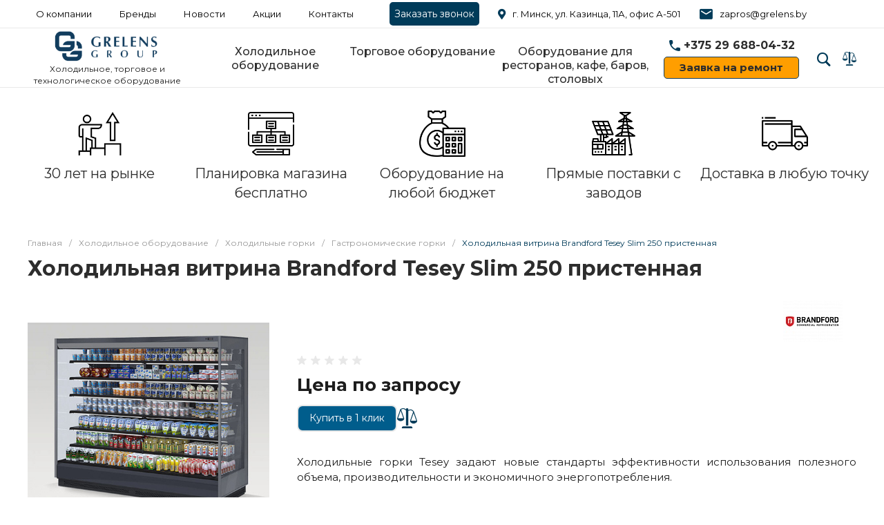

--- FILE ---
content_type: text/html; charset=UTF-8
request_url: https://grelens.by/product/kholodilnaya-vitrina-tesey-slim-250-pristennaya/
body_size: 52067
content:
<!DOCTYPE html><html lang="ru"><head><noscript><div><img src="https://mc.yandex.ru/watch/5290867" style="position:absolute; left:-9999px;" alt="" /></div></noscript><meta name="theme-color" content="#003b59 " /><title>Холодильная витрина Brandford Tesey Slim 250 (пристенная горка) купить, цены</title><meta http-equiv="Content-Type" content="text/html; charset=UTF-8" /><meta name="keywords" content="Купить, Интернет-каталог" /><meta name="description" content="ОДО &amp;quot;Греленс&amp;quot; предлагает купить холодильную витрину Brandford Tesey Slim 250 (пристенную горку) в Минске по доступной цене. Выгодные условия доставки, гарантия на товар" /><script data-skip-moving="true">(function(w, d, n) {var cl = "bx-core";var ht = d.documentElement;var htc = ht ? ht.className : undefined;if (htc === undefined || htc.indexOf(cl) !== -1){return;}var ua = n.userAgent;if (/(iPad;)|(iPhone;)/i.test(ua)){cl += " bx-ios";}else if (/Android/i.test(ua)){cl += " bx-android";}cl += (/(ipad|iphone|android|mobile|touch)/i.test(ua) ? " bx-touch" : " bx-no-touch");cl += w.devicePixelRatio && w.devicePixelRatio >= 2? " bx-retina": " bx-no-retina";var ieVersion = -1;if (/AppleWebKit/.test(ua)){cl += " bx-chrome";}else if ((ieVersion = getIeVersion()) > 0){cl += " bx-ie bx-ie" + ieVersion;if (ieVersion > 7 && ieVersion < 10 && !isDoctype()){cl += " bx-quirks";}}else if (/Opera/.test(ua)){cl += " bx-opera";}else if (/Gecko/.test(ua)){cl += " bx-firefox";}if (/Macintosh/i.test(ua)){cl += " bx-mac";}ht.className = htc ? htc + " " + cl : cl;function isDoctype(){if (d.compatMode){return d.compatMode == "CSS1Compat";}return d.documentElement && d.documentElement.clientHeight;}function getIeVersion(){if (/Opera/i.test(ua) || /Webkit/i.test(ua) || /Firefox/i.test(ua) || /Chrome/i.test(ua)){return -1;}var rv = -1;if (!!(w.MSStream) && !(w.ActiveXObject) && ("ActiveXObject" in w)){rv = 11;}else if (!!d.documentMode && d.documentMode >= 10){rv = 10;}else if (!!d.documentMode && d.documentMode >= 9){rv = 9;}else if (d.attachEvent && !/Opera/.test(ua)){rv = 8;}if (rv == -1 || rv == 8){var re;if (n.appName == "Microsoft Internet Explorer"){re = new RegExp("MSIE ([0-9]+[\.0-9]*)");if (re.exec(ua) != null){rv = parseFloat(RegExp.$1);}}else if (n.appName == "Netscape"){rv = 11;re = new RegExp("Trident/.*rv:([0-9]+[\.0-9]*)");if (re.exec(ua) != null){rv = parseFloat(RegExp.$1);}}}return rv;}})(window, document, navigator);</script><link href="/bitrix/js/ui/fonts/opensans/ui.font.opensans.min.css?16504554582409" rel="stylesheet" /><link href="/bitrix/js/main/popup/dist/main.popup.bundle.min.css?165045553823804" rel="stylesheet" /><link href="https://fonts.googleapis.com/css?family=Montserrat:300,400,500,700&amp;subset=cyrillic" rel="stylesheet" /><link href="/bitrix/js/socialservices/css/ss.min.css?16504539334686" rel="stylesheet" /><link href="/bitrix/cache/css/s1/universe_s1/page_dcfd9f4cc06b2c906586a8b498c64945/page_dcfd9f4cc06b2c906586a8b498c64945_v1.css?176054415156785" rel="stylesheet" /><link href="/bitrix/cache/css/s1/universe_s1/template_8cfca6555aa57546cf6ae73c9ec3951d/template_8cfca6555aa57546cf6ae73c9ec3951d_v1.css?1760544151862820" data-template-style="true" rel="stylesheet" /><style>.intec-button.intec-button-cl-common {
background-color: #003b59;
border-color: #003b59; }
.intec-button.intec-button-cl-common:hover, .intec-button.intec-button-cl-common.hover {
background-color: #005d8c;
border-color: #005d8c; }
.intec-button.intec-button-cl-common:active, .intec-button.intec-button-cl-common.active {
background-color: #001926;
border-color: #001926; }
.intec-button.intec-button-cl-common.intec-button-transparent {
color: #003b59; }
.intec-button.intec-button-transparent {
background-color: transparent; }
.intec-cl-text {
color: #003b59 !important; }
.intec-cl-text-active:active {
color: #003b59 !important; }
.intec-cl-text-active.active {
color: #003b59 !important; }
.intec-cl-text-focus:focus {
color: #003b59 !important; }
.intec-cl-text-hover:hover {
color: #003b59 !important; }
.intec-cl-background {
background-color: #003b59 !important;
fill: #003b59 !important; }
.intec-cl-background-active:active {
background-color: #003b59 !important; }
.intec-cl-background-focus:focus {
background-color: #003b59 !important; }
.intec-cl-background-hover:hover {
background-color: #003b59 !important; }
.intec-cl-background-dark {
background-color: #001926 !important;
fill: #001926 !important; }
.intec-cl-background-dark-active:active {
background-color: #001926 !important; }
.intec-cl-background-dark-focus:focus {
background-color: #001926 !important; }
.intec-cl-background-dark-hover:hover {
background-color: #001926 !important; }
.intec-cl-background-light {
background-color: #005d8c !important;
fill: #005d8c !important; }
.intec-cl-background-light-active:active {
background-color: #005d8c !important; }
.intec-cl-background-light-focus:focus {
background-color: #005d8c !important; }
.intec-cl-background-light-hover:hover {
background-color: #005d8c !important; }
.intec-cl-border {
border-color: #003b59 !important; }
.intec-cl-border-light {
border-color: #005d8c !important; }
.intec-cl-border-active:active {
border-color: #003b59 !important; }
.intec-cl-border-focus:focus {
border-color: #003b59 !important; }
.intec-cl-border-hover:hover {
border-color: #003b59 !important; }
.intec-cl-border-light-hover:hover {
border-color: #005d8c !important; }
.intec-cl-text-light {
color: #005d8c !important; }
.intec-cl-text-light-active:active {
color: #005d8c !important; }
.intec-cl-text-light-focus:focus {
color: #005d8c !important; }
.intec-cl-text-light-hover:hover {
color: #005d8c !important; }
.intec-cl-text-dark {
color: #001926 !important; }
.intec-cl-text-dark-active:active {
color: #001926 !important; }
.intec-cl-text-dark-focus:focus {
color: #001926 !important; }
.intec-cl-text-dark-hover:hover {
color: #001926 !important; }
.intec-cl-background-light {
background-color: #005d8c !important;
fill: #005d8c !important; }
.intec-cl-background-light-active:active {
background-color: #005d8c !important; }
.intec-cl-background-light-focus:focus {
background-color: #005d8c !important; }
.intec-cl-background-light-hover:hover {
background-color: #005d8c !important; }
.intec-cl-svg svg {
fill: #003b59 !important;
stroke: #003b59 !important; }
.intec-tabs.nav-tabs > li.active > a, .intec-tabs.nav-tabs > li > a:focus, .intec-tabs.nav-tabs > li > a:hover {
border-bottom-color: #003b59 !important;
color: #003b59 !important; }
.intec-contest-checkbox.checked:after {
background-color: #003b59 !important; }
.intec-content {
max-width: 1240px; }
.intec-content .intec-content.intec-content-primary {
max-width: 1240px; }
.intec-input.intec-input-checkbox input:checked + .intec-input-selector:before, .intec-input.intec-input-radio input:checked + .intec-input-selector:before {
background: #003b59 !important; }
h1.intec-header {
font-size: 30px; }
html {
font-size: 15px;
font-family: "Montserrat", sans-serif; }
.intec-image-effect {
opacity: 1;
-webkit-transition: opacity 350ms ease-in-out;
-moz-transition: opacity 350ms ease-in-out;
-ms-transition: opacity 350ms ease-in-out;
-o-transition: opacity 350ms ease-in-out;
transition: opacity 350ms ease-in-out; }
.intec-image-effect:hover {
opacity: 0.5; }
.intec-ui.intec-ui-control-alert.intec-ui-scheme-current {
color: #003b59;
background-color: #ebf8ff;
border-color: #d6f1ff; }
.intec-ui.intec-ui-control-button.intec-ui-scheme-current {
border-color: #003b59;
background-color: #003b59;
color: #fff; }
.intec-ui.intec-ui-control-button.intec-ui-scheme-current.intec-ui-mod-transparent {
background-color: transparent;
color: #003b59; }
.intec-ui.intec-ui-control-button.intec-ui-scheme-current:hover, .intec-ui.intec-ui-control-button.intec-ui-scheme-current.intec-ui-state-hover, .intec-ui.intec-ui-control-button.intec-ui-scheme-current[data-ui-state="hover"] {
border-color: #005d8c;
background-color: #005d8c;
color: #fff; }
.intec-ui.intec-ui-control-button.intec-ui-scheme-current:focus, .intec-ui.intec-ui-control-button.intec-ui-scheme-current.intec-ui-state-focus, .intec-ui.intec-ui-control-button.intec-ui-scheme-current[data-ui-state="focus"] {
border-color: #005d8c;
background-color: #005d8c;
color: #fff; }
.intec-ui.intec-ui-control-button.intec-ui-scheme-current:active, .intec-ui.intec-ui-control-button.intec-ui-scheme-current.intec-ui-state-active, .intec-ui.intec-ui-control-button.intec-ui-scheme-current[data-ui-state="active"] {
border-color: #001926;
background-color: #001926;
color: #fff; }
.intec-ui.intec-ui-control-button.intec-ui-scheme-current:disabled, .intec-ui.intec-ui-control-button.intec-ui-scheme-current.intec-ui-state-disabled, .intec-ui.intec-ui-control-button.intec-ui-scheme-current[data-ui-state="disabled"] {
border-color: #000;
background-color: #000;
color: #fff; }
.intec-ui.intec-ui-control-button.intec-ui-scheme-current.intec-ui-mod-link {
color: #5f5f5f;
border-color: transparent;
background-color: transparent; }
.intec-ui.intec-ui-control-button.intec-ui-scheme-current.intec-ui-mod-link:hover, .intec-ui.intec-ui-control-button.intec-ui-scheme-current.intec-ui-mod-link.intec-ui-state-hover, .intec-ui.intec-ui-control-button.intec-ui-scheme-current.intec-ui-mod-link[data-ui-state="hover"] {
color: #005d8c; }
.intec-ui.intec-ui-control-button.intec-ui-scheme-current.intec-ui-mod-link:focus, .intec-ui.intec-ui-control-button.intec-ui-scheme-current.intec-ui-mod-link.intec-ui-state-focus, .intec-ui.intec-ui-control-button.intec-ui-scheme-current.intec-ui-mod-link[data-ui-state="focus"] {
color: #005d8c; }
.intec-ui.intec-ui-control-button.intec-ui-scheme-current.intec-ui-mod-link:active, .intec-ui.intec-ui-control-button.intec-ui-scheme-current.intec-ui-mod-link.intec-ui-state-active, .intec-ui.intec-ui-control-button.intec-ui-scheme-current.intec-ui-mod-link[data-ui-state="active"] {
color: #001926; }
.intec-ui.intec-ui-control-button.intec-ui-scheme-current.intec-ui-mod-link:disabled, .intec-ui.intec-ui-control-button.intec-ui-scheme-current.intec-ui-mod-link.intec-ui-state-disabled, .intec-ui.intec-ui-control-button.intec-ui-scheme-current.intec-ui-mod-link[data-ui-state="disabled"] {
color: #9f9f9f; }
.intec-ui.intec-ui-control-checkbox.intec-ui-scheme-current.intec-ui-scheme-current .intec-ui-part-selector:before, .intec-ui.intec-ui-control-radiobox.intec-ui-scheme-current.intec-ui-scheme-current .intec-ui-part-selector:before, .intec-ui.intec-ui-control-switch.intec-ui-scheme-current.intec-ui-scheme-current .intec-ui-part-selector:before {
background-color: #fff;
color: #fff; }
.intec-ui.intec-ui-control-checkbox.intec-ui-scheme-current.intec-ui-scheme-current input:checked + .intec-ui-part-selector, .intec-ui.intec-ui-control-radiobox.intec-ui-scheme-current.intec-ui-scheme-current input:checked + .intec-ui-part-selector, .intec-ui.intec-ui-control-switch.intec-ui-scheme-current.intec-ui-scheme-current input:checked + .intec-ui-part-selector, .intec-ui.intec-ui-control-checkbox.intec-ui-scheme-current.intec-ui-scheme-current.intec-ui-state-checked .intec-ui-part-selector, .intec-ui.intec-ui-control-radiobox.intec-ui-scheme-current.intec-ui-scheme-current.intec-ui-state-checked .intec-ui-part-selector, .intec-ui.intec-ui-control-switch.intec-ui-scheme-current.intec-ui-scheme-current.intec-ui-state-checked .intec-ui-part-selector, .intec-ui.intec-ui-control-checkbox.intec-ui-scheme-current.intec-ui-scheme-current[data-ui-state="checked"] .intec-ui-part-selector, .intec-ui.intec-ui-control-radiobox.intec-ui-scheme-current.intec-ui-scheme-current[data-ui-state="checked"] .intec-ui-part-selector, .intec-ui.intec-ui-control-switch.intec-ui-scheme-current.intec-ui-scheme-current[data-ui-state="checked"] .intec-ui-part-selector {
border-color: #003b59;
background-color: #003b59; }
.intec-ui.intec-ui-control-checkbox.intec-ui-scheme-current.intec-ui-scheme-current input:checked + .intec-ui-part-selector:before, .intec-ui.intec-ui-control-radiobox.intec-ui-scheme-current.intec-ui-scheme-current input:checked + .intec-ui-part-selector:before, .intec-ui.intec-ui-control-switch.intec-ui-scheme-current.intec-ui-scheme-current input:checked + .intec-ui-part-selector:before, .intec-ui.intec-ui-control-checkbox.intec-ui-scheme-current.intec-ui-scheme-current.intec-ui-state-checked .intec-ui-part-selector:before, .intec-ui.intec-ui-control-radiobox.intec-ui-scheme-current.intec-ui-scheme-current.intec-ui-state-checked .intec-ui-part-selector:before, .intec-ui.intec-ui-control-switch.intec-ui-scheme-current.intec-ui-scheme-current.intec-ui-state-checked .intec-ui-part-selector:before, .intec-ui.intec-ui-control-checkbox.intec-ui-scheme-current.intec-ui-scheme-current[data-ui-state="checked"] .intec-ui-part-selector:before, .intec-ui.intec-ui-control-radiobox.intec-ui-scheme-current.intec-ui-scheme-current[data-ui-state="checked"] .intec-ui-part-selector:before, .intec-ui.intec-ui-control-switch.intec-ui-scheme-current.intec-ui-scheme-current[data-ui-state="checked"] .intec-ui-part-selector:before {
background-color: #fff;
color: #fff; }
.intec-ui.intec-ui-control-checkbox.intec-ui-scheme-current.intec-ui-scheme-current:hover .intec-ui-part-selector, .intec-ui.intec-ui-control-radiobox.intec-ui-scheme-current.intec-ui-scheme-current:hover .intec-ui-part-selector, .intec-ui.intec-ui-control-switch.intec-ui-scheme-current.intec-ui-scheme-current:hover .intec-ui-part-selector, .intec-ui.intec-ui-control-checkbox.intec-ui-scheme-current.intec-ui-scheme-current.intec-ui-state-hover .intec-ui-part-selector, .intec-ui.intec-ui-control-radiobox.intec-ui-scheme-current.intec-ui-scheme-current.intec-ui-state-hover .intec-ui-part-selector, .intec-ui.intec-ui-control-switch.intec-ui-scheme-current.intec-ui-scheme-current.intec-ui-state-hover .intec-ui-part-selector, .intec-ui.intec-ui-control-checkbox.intec-ui-scheme-current.intec-ui-scheme-current[data-ui-state="hover"] .intec-ui-part-selector, .intec-ui.intec-ui-control-radiobox.intec-ui-scheme-current.intec-ui-scheme-current[data-ui-state="hover"] .intec-ui-part-selector, .intec-ui.intec-ui-control-switch.intec-ui-scheme-current.intec-ui-scheme-current[data-ui-state="hover"] .intec-ui-part-selector {
border-color: #005d8c;
background-color: #005d8c; }
.intec-ui.intec-ui-control-checkbox.intec-ui-scheme-current.intec-ui-scheme-current:hover .intec-ui-part-selector:before, .intec-ui.intec-ui-control-radiobox.intec-ui-scheme-current.intec-ui-scheme-current:hover .intec-ui-part-selector:before, .intec-ui.intec-ui-control-switch.intec-ui-scheme-current.intec-ui-scheme-current:hover .intec-ui-part-selector:before, .intec-ui.intec-ui-control-checkbox.intec-ui-scheme-current.intec-ui-scheme-current.intec-ui-state-hover .intec-ui-part-selector:before, .intec-ui.intec-ui-control-radiobox.intec-ui-scheme-current.intec-ui-scheme-current.intec-ui-state-hover .intec-ui-part-selector:before, .intec-ui.intec-ui-control-switch.intec-ui-scheme-current.intec-ui-scheme-current.intec-ui-state-hover .intec-ui-part-selector:before, .intec-ui.intec-ui-control-checkbox.intec-ui-scheme-current.intec-ui-scheme-current[data-ui-state="hover"] .intec-ui-part-selector:before, .intec-ui.intec-ui-control-radiobox.intec-ui-scheme-current.intec-ui-scheme-current[data-ui-state="hover"] .intec-ui-part-selector:before, .intec-ui.intec-ui-control-switch.intec-ui-scheme-current.intec-ui-scheme-current[data-ui-state="hover"] .intec-ui-part-selector:before {
background-color: #fff;
color: #fff; }
.intec-ui.intec-ui-control-checkbox.intec-ui-scheme-current.intec-ui-scheme-current input:focus + .intec-ui-part-selector, .intec-ui.intec-ui-control-radiobox.intec-ui-scheme-current.intec-ui-scheme-current input:focus + .intec-ui-part-selector, .intec-ui.intec-ui-control-switch.intec-ui-scheme-current.intec-ui-scheme-current input:focus + .intec-ui-part-selector, .intec-ui.intec-ui-control-checkbox.intec-ui-scheme-current.intec-ui-scheme-current.intec-ui-state-focus .intec-ui-part-selector, .intec-ui.intec-ui-control-radiobox.intec-ui-scheme-current.intec-ui-scheme-current.intec-ui-state-focus .intec-ui-part-selector, .intec-ui.intec-ui-control-switch.intec-ui-scheme-current.intec-ui-scheme-current.intec-ui-state-focus .intec-ui-part-selector, .intec-ui.intec-ui-control-checkbox.intec-ui-scheme-current.intec-ui-scheme-current[data-ui-state="focus"] .intec-ui-part-selector, .intec-ui.intec-ui-control-radiobox.intec-ui-scheme-current.intec-ui-scheme-current[data-ui-state="focus"] .intec-ui-part-selector, .intec-ui.intec-ui-control-switch.intec-ui-scheme-current.intec-ui-scheme-current[data-ui-state="focus"] .intec-ui-part-selector {
border-color: #005d8c;
background-color: #005d8c; }
.intec-ui.intec-ui-control-checkbox.intec-ui-scheme-current.intec-ui-scheme-current input:focus + .intec-ui-part-selector:before, .intec-ui.intec-ui-control-radiobox.intec-ui-scheme-current.intec-ui-scheme-current input:focus + .intec-ui-part-selector:before, .intec-ui.intec-ui-control-switch.intec-ui-scheme-current.intec-ui-scheme-current input:focus + .intec-ui-part-selector:before, .intec-ui.intec-ui-control-checkbox.intec-ui-scheme-current.intec-ui-scheme-current.intec-ui-state-focus .intec-ui-part-selector:before, .intec-ui.intec-ui-control-radiobox.intec-ui-scheme-current.intec-ui-scheme-current.intec-ui-state-focus .intec-ui-part-selector:before, .intec-ui.intec-ui-control-switch.intec-ui-scheme-current.intec-ui-scheme-current.intec-ui-state-focus .intec-ui-part-selector:before, .intec-ui.intec-ui-control-checkbox.intec-ui-scheme-current.intec-ui-scheme-current[data-ui-state="focus"] .intec-ui-part-selector:before, .intec-ui.intec-ui-control-radiobox.intec-ui-scheme-current.intec-ui-scheme-current[data-ui-state="focus"] .intec-ui-part-selector:before, .intec-ui.intec-ui-control-switch.intec-ui-scheme-current.intec-ui-scheme-current[data-ui-state="focus"] .intec-ui-part-selector:before {
background-color: #fff;
color: #fff; }
.intec-ui.intec-ui-control-checkbox.intec-ui-scheme-current.intec-ui-scheme-current:active .intec-ui-part-selector, .intec-ui.intec-ui-control-radiobox.intec-ui-scheme-current.intec-ui-scheme-current:active .intec-ui-part-selector, .intec-ui.intec-ui-control-switch.intec-ui-scheme-current.intec-ui-scheme-current:active .intec-ui-part-selector, .intec-ui.intec-ui-control-checkbox.intec-ui-scheme-current.intec-ui-scheme-current.intec-ui-state-active .intec-ui-part-selector, .intec-ui.intec-ui-control-radiobox.intec-ui-scheme-current.intec-ui-scheme-current.intec-ui-state-active .intec-ui-part-selector, .intec-ui.intec-ui-control-switch.intec-ui-scheme-current.intec-ui-scheme-current.intec-ui-state-active .intec-ui-part-selector, .intec-ui.intec-ui-control-checkbox.intec-ui-scheme-current.intec-ui-scheme-current[data-ui-state="active"] .intec-ui-part-selector, .intec-ui.intec-ui-control-radiobox.intec-ui-scheme-current.intec-ui-scheme-current[data-ui-state="active"] .intec-ui-part-selector, .intec-ui.intec-ui-control-switch.intec-ui-scheme-current.intec-ui-scheme-current[data-ui-state="active"] .intec-ui-part-selector {
border-color: #001926;
background-color: #001926; }
.intec-ui.intec-ui-control-checkbox.intec-ui-scheme-current.intec-ui-scheme-current:active .intec-ui-part-selector:before, .intec-ui.intec-ui-control-radiobox.intec-ui-scheme-current.intec-ui-scheme-current:active .intec-ui-part-selector:before, .intec-ui.intec-ui-control-switch.intec-ui-scheme-current.intec-ui-scheme-current:active .intec-ui-part-selector:before, .intec-ui.intec-ui-control-checkbox.intec-ui-scheme-current.intec-ui-scheme-current.intec-ui-state-active .intec-ui-part-selector:before, .intec-ui.intec-ui-control-radiobox.intec-ui-scheme-current.intec-ui-scheme-current.intec-ui-state-active .intec-ui-part-selector:before, .intec-ui.intec-ui-control-switch.intec-ui-scheme-current.intec-ui-scheme-current.intec-ui-state-active .intec-ui-part-selector:before, .intec-ui.intec-ui-control-checkbox.intec-ui-scheme-current.intec-ui-scheme-current[data-ui-state="active"] .intec-ui-part-selector:before, .intec-ui.intec-ui-control-radiobox.intec-ui-scheme-current.intec-ui-scheme-current[data-ui-state="active"] .intec-ui-part-selector:before, .intec-ui.intec-ui-control-switch.intec-ui-scheme-current.intec-ui-scheme-current[data-ui-state="active"] .intec-ui-part-selector:before {
background-color: #fff;
color: #fff; }
.intec-ui.intec-ui-control-numeric.intec-ui-scheme-current .intec-ui-part-increment:hover, .intec-ui.intec-ui-control-numeric.intec-ui-scheme-current .intec-ui-part-decrement:hover {
color: #003b59 !important; }
.intec-ui.intec-ui-control-tabs.intec-ui-scheme-current .intec-ui-part-tab:hover, .intec-ui.intec-ui-control-tabs.intec-ui-scheme-current .intec-ui-part-tab.active {
border-color: #003b59; }
.intec-ui.intec-ui-control-tabs.intec-ui-view-1.intec-ui-scheme-current .intec-ui-part-tab.active {
color: #003b59; }
.intec-ui.intec-ui-control-tabs.intec-ui-view-1.intec-ui-scheme-current .intec-ui-part-tab.active *:after {
background-color: #003b59; }
.intec-ui.intec-ui-control-tabs.intec-ui-view-2.intec-ui-scheme-current .intec-ui-part-tab:hover, .intec-ui.intec-ui-control-tabs.intec-ui-view-2.intec-ui-scheme-current .intec-ui-part-tab.active {
background-color: #003b59; }
.intec-ui.intec-ui-control-tabs.intec-ui-view-2.intec-ui-scheme-current .intec-ui-part-tab.active {
-webkit-box-shadow: 0 6px 18px rgba(0, 59, 89, 0.42);
-moz-box-shadow: 0 6px 18px rgba(0, 59, 89, 0.42);
box-shadow: 0 6px 18px rgba(0, 59, 89, 0.42); }
.intec-ui-markup-text, [data-ui-markup="text"] {
font-size: 15px; }
a, [data-ui-markup="a"], .intec-ui-markup-a {
color: #003b59; }
a:hover, [data-ui-markup="a"]:hover, .intec-ui-markup-a:hover, a:focus, [data-ui-markup="a"]:focus, .intec-ui-markup-a:focus {
color: #005d8c; }
a:hover.intec-ui-mod-dashed, [data-ui-markup="a"]:hover.intec-ui-mod-dashed, .intec-ui-markup-a:hover.intec-ui-mod-dashed, a:focus.intec-ui-mod-dashed, [data-ui-markup="a"]:focus.intec-ui-mod-dashed, .intec-ui-markup-a:focus.intec-ui-mod-dashed, a:hover.intec-ui-mod-dotted, [data-ui-markup="a"]:hover.intec-ui-mod-dotted, .intec-ui-markup-a:hover.intec-ui-mod-dotted, a:focus.intec-ui-mod-dotted, [data-ui-markup="a"]:focus.intec-ui-mod-dotted, .intec-ui-markup-a:focus.intec-ui-mod-dotted {
border-color: #005d8c; }
a:active, [data-ui-markup="a"]:active, .intec-ui-markup-a:active {
color: #001926; }
a:active.intec-ui-mod-dashed, [data-ui-markup="a"]:active.intec-ui-mod-dashed, .intec-ui-markup-a:active.intec-ui-mod-dashed, a:active.intec-ui-mod-dotted, [data-ui-markup="a"]:active.intec-ui-mod-dotted, .intec-ui-markup-a:active.intec-ui-mod-dotted {
border-color: #001926; }
blockquote:before, [data-ui-markup="blockquote"]:before, .intec-ui-markup-blockquote:before {
background-color: #003b59; }
ul > li:before, [data-ui-markup="ul"] > [data-ui-markup="li"]:before, .intec-ui-markup-ul > .intec-ui-markup-li:before {
color: #003b59; }
ol > li:before, [data-ui-markup="ol"] > [data-ui-markup="li"]:before, .intec-ui-markup-ol > .intec-ui-markup-li:before {
color: #003b59; }</style><style>.ns-bitrix.c-menu.c-menu-horizontal-1 .menu-item.menu-item-default .menu-submenu .menu-submenu-item:hover > .menu-submenu-item-text, .ns-bitrix.c-menu.c-menu-horizontal-2 .menu-item .menu-submenu .menu-submenu-item:hover > .menu-submenu-item-text, .c-header.c-header-template-1 .widget-view.widget-view-desktop .widget-view-desktop-1 .widget-container-menu .ns-bitrix.c-menu.c-menu-horizontal-1 .menu-item:hover .menu-item-text-wrapper, .c-header.c-header-template-1 .widget-view.widget-view-desktop .widget-view-desktop-1 .widget-container-menu .ns-bitrix.c-menu.c-menu-horizontal-1 .menu-item.menu-item-active .menu-item-text-wrapper, .c-header.c-header-template-1 .widget-view.widget-view-desktop .widget-view-desktop-7 .widget-menu .ns-bitrix.c-menu.c-menu-horizontal-1 .menu-item:hover .menu-item-text-wrapper, .c-header.c-header-template-1 .widget-view.widget-view-desktop .widget-view-desktop-7 .widget-menu .ns-bitrix.c-menu.c-menu-horizontal-1 .menu-item.menu-item-active .menu-item-text-wrapper, .c-header.c-header-template-1 .widget-view.widget-view-desktop .widget-view-desktop-9 .widget-container-menu .ns-bitrix.c-menu.c-menu-horizontal-1 .menu-item:hover .menu-item-text-wrapper, .c-header.c-header-template-1 .widget-view.widget-view-desktop .widget-view-desktop-9 .widget-container-menu .ns-bitrix.c-menu.c-menu-horizontal-1 .menu-item.menu-item-active .menu-item-text-wrapper, .c-header.c-header-template-1 .widget-view.widget-view-fixed .widget-menu .ns-bitrix.c-menu.c-menu-horizontal-1 .menu-wrapper .menu-item:hover .menu-item-text-wrapper, .c-header.c-header-template-1 .widget-view.widget-view-fixed .widget-menu .ns-bitrix.c-menu.c-menu-horizontal-1 .menu-wrapper .menu-item.menu-item-active .menu-item-text-wrapper {
color: #003b59 !important; }
.ns-bitrix.c-catalog-element.c-catalog-element-catalog-default-1 .catalog-element-property:before, .ns-bitrix.c-sale-order-ajax.c-sale-order-ajax-simple-1 .radio-inline:hover label:before, .ns-bitrix.c-sale-order-ajax.c-sale-order-ajax-simple-1 .radio-inline.radio-inline-checked label:before, .ns-bitrix.c-sale-order-ajax.c-sale-order-ajax-simple-1 .bx-sls .quick-location-tag, .ns-bitrix.c-sale-order-ajax.c-sale-order-ajax-simple-1 .bx-slst .quick-location-tag, .ns-bitrix.c-sale-order-ajax.c-sale-order-ajax-simple-1 .bx-soa-pp-item-container .bx-soa-pp-company:hover .bx-soa-pp-company-graf-container, .ns-bitrix.c-sale-order-ajax.c-sale-order-ajax-simple-1 .bx-soa-pp-item-container .bx-soa-pp-company.bx-selected .bx-soa-pp-company-graf-container, .ns-intec-universe.c-tags-list.c-tags-list-default .tags-list-item input[type=checkbox]:checked + .tags-list-item-button, .ns-intec-universe.c-tags-list.c-tags-list-default .tags-list-item-button:hover {
background: #003b59 !important; }
.ns-bitrix.c-catalog-element.c-catalog-element-catalog-default-1 .catalog-element-gallery-preview[data-active=true], .ns-bitrix.c-catalog-element.c-catalog-element-catalog-default-1 .catalog-element-tab a:hover, .ns-bitrix.c-catalog-element.c-catalog-element-catalog-default-1 .catalog-element-tab a:focus, .ns-bitrix.c-catalog-element.c-catalog-element-catalog-default-1 .catalog-element-tab a:active, .ns-bitrix.c-catalog-element.c-catalog-element-catalog-default-1 .catalog-element-tab.active a, .ns-bitrix.c-catalog-element.c-catalog-element-catalog-default-2 .catalog-element-tab a:hover, .ns-bitrix.c-catalog-element.c-catalog-element-catalog-default-2 .catalog-element-tab a:focus, .ns-bitrix.c-catalog-element.c-catalog-element-catalog-default-2 .catalog-element-tab a:active, .ns-bitrix.c-catalog-element.c-catalog-element-catalog-default-2 .catalog-element-tab.active a, .ns-bitrix.c-sale-order-ajax.c-sale-order-ajax-simple-1 .radio-inline:hover label:before, .ns-bitrix.c-sale-order-ajax.c-sale-order-ajax-simple-1 .radio-inline.radio-inline-checked label:before, .ns-bitrix.c-sale-order-ajax.c-sale-order-ajax-simple-1 .bx-soa-pp-item-container .bx-soa-pp-company:hover .bx-soa-pp-company-graf-container, .ns-bitrix.c-sale-order-ajax.c-sale-order-ajax-simple-1 .bx-soa-pp-item-container .bx-soa-pp-company.bx-selected .bx-soa-pp-company-graf-container, .c-smart-filter.c-smart-filter-horizontal-2 [data-property-type=checkbox-picture] .smart-filter-property-value input:checked + .smart-filter-property-value-picture-wrap, .c-smart-filter.c-smart-filter-horizontal-2 [data-property-type=checkbox-text-picture] .smart-filter-property-value input:checked + .smart-filter-property-value-picture-wrap {
border-color: #003b59 !important; }
.ns-bitrix.c-catalog-section.c-catalog-section-catalog-text-1 .catalog-section-item-purchase-button.catalog-section-item-purchase-button-add[data-basket-state="processing"], .ns-bitrix.c-catalog-section.c-catalog-section-catalog-list-1 .catalog-section-item-purchase-button.catalog-section-item-purchase-button-add[data-basket-state="processing"], .ns-bitrix.c-catalog-section.c-catalog-section-catalog-tile-1 .catalog-section-item-purchase-button.catalog-section-item-purchase-button-add[data-basket-state="processing"], .ns-bitrix.c-catalog-section.c-catalog-section-products-additional-1 .api-ui-switch.api-ui-switch-active .api-ui-switch-control, .ns-bitrix.c-sale-order-ajax.c-sale-order-ajax-simple-1 .bx-sls .quick-location-tag:hover, .ns-bitrix.c-sale-order-ajax.c-sale-order-ajax-simple-1 .bx-slst .quick-location-tag:hover {
background: #005d8c !important; }
/** Old **/
.sale-icons a.sale-icons-item:hover .sale-icons-icon, .sale-icons a.sale-icons-item.hover .sale-icons-icon, .sale-icons a.sale-icons-item:active .sale-icons-icon, .sale-icons a.sale-icons-item.active .sale-icons-icon, .intec-sections-tile > div:hover .intec-section-name, .menu.menu-horizontal .menu-item.menu-item-default .menu-submenu .menu-submenu-item:hover > .menu-submenu-item-text, .widget-catalog-categories .widget-catalog-categories-tabs .widget-catalog-categories-tab a:hover, .widget-catalog-categories .widget-catalog-categories-tabs .widget-catalog-categories-tab.active a, .c-widget.c-widget-products-1 .widget-tab:hover .widget-tab-text, .c-widget.c-widget-products-1 .widget-tab.active .widget-tab-text, .widget-catalog-categories .widget-catalog-categories-desktop .widget-catalog-categories-navigation .widget-catalog-categories-navigation-next:hover, .widget-catalog-categories .widget-catalog-categories-desktop .widget-catalog-categories-navigation .widget-catalog-categories-navigation-previous:hover, .widget-reviews .widget-reviews-view.widget-reviews-view-slider .widget-reviews-navigation .widget-reviews-navigation-next:hover, .widget-reviews .widget-reviews-view.widget-reviews-view-slider .widget-reviews-navigation .widget-reviews-navigation-previous:hover, .widget-news .widget-news-view.widget-news-view-extend .widget-news-navigation .widget-news-navigation-next:hover, .widget-news .widget-news-view.widget-news-view-extend .widget-news-navigation .widget-news-navigation-previous:hover, .footer-menu a.child-link.active, .bx-filter .bx-filter-popup-result a, .intec-button.intec-button-link, .intec-sections-list .intec-section-name:hover, .intec-sections-list .intec-subsection:hover, .intec-sections-list .intec-subsection:hover span, .intec-catalog-section-tile .price-block .element-buys, .intec-min-button.added, .intec-catalog-section-tile .catalog-section-element .intec-min-button:hover, .intec-min-button.add:hover, .intec-catalog-section .element-properties li, .intec-like:hover, .intec-like.hover, .intec-like:active, .intec-like.added, .intec-compare.glyph-icon-compare:hover, .intec-compare.glyph-icon-compare.hover, .intec-compare.glyph-icon-compare:active, .intec-compare.glyph-icon-compare.active, .intec-item-detail .show-all-characteristics, .contacts .contacts-offices .contacts-office .contacts-information-section.contacts-contacts .contacts-email a:hover .active.widget-reviews .widget-reviews-mobile .widget-reviews-view.widget-reviews-view-blocks-2 .widget-reviews-item .widget-reviews-item-header .widget-reviews-item-name, .bx_compare .table_compare table tr td a, .news-list-filter .news-list-filter-button.news-list-filter-button-active, .news-list-filter .news-list-filter-button:hover, .bx_ordercart .bx_ordercart_order_table_container tbody td.control .delay-item:hover, .bx_ordercart .bx_ordercart_order_table_container tbody td.control .to-cart-item:hover, .bx-soa-editstep, .bx-soa-item-title a, .subscribe-block .email-block-subscribe .subscribe-info:before, .project .project-services .project-service .project-service-information .project-service-name, .widget-reviews .widget-reviews-mobile .widget-reviews-view.widget-reviews-view-blocks-2 .widget-reviews-item .widget-reviews-item-header .widget-reviews-item-name, .intec-certificates.desktop-template.template-tiles .intec-certificates_item:hover .intec-certificates_name, .intec-sections-tile-1 > div:hover .intec-section-name, .intec-certificates.desktop-template.template-tiles .intec-certificates_item:hover .intec-certificates_name, .header .header-desktop .header-content .header-content-menu .menu.menu-horizontal .menu-wrapper .menu-item:hover .menu-item-text .menu-item-text-wrapper, .header .header-desktop .header-content .header-content-menu .menu.menu-horizontal .menu-wrapper .menu-item.menu-item-active .menu-item-text .menu-item-text-wrapper, .intec-item-detail .item-bind-items .item-bind-items-list .owl-nav .owl-prev:hover, .intec-item-detail .item-bind-items .item-bind-items-list .owl-nav .owl-next:hover, .bx-filter .bx-filter-popup-result a, .intec-panel-sort .sort-value.sort-state-active a, .header.with-banner .header-desktop .header-static .header-content .header-content-phone .header-content-phone-call .header-content-phone-call-wrapper:hover, .header.with-banner[data-banner-color=black] .header-desktop .header-info .header-info-button:hover .header-info-button-text, .header.with-banner[data-banner-color=black] .header-desktop .header-static .header-content .header-info-button:hover .header-info-button-text, .header.with-banner[data-banner-color=black] .header-static .intec-search-icon:hover, .header.with-banner[data-banner-color=white] .header-desktop .header-info .header-info-social:hover, .header.with-banner .header-desktop .header-static .menu.menu-horizontal .menu-item:hover .menu-item-text:hover, .header.with-banner .header-desktop .header-static .menu.menu-horizontal .menu-item.menu-item-active .menu-item-text, .header .header-desktop .header-static .header-info .header-info-button .header-info-button-icon, .header .header-desktop .header-static .header-content .header-info-button .header-info-button-icon, .c-rate.c-rate-template-1 .owl-carousel .owl-nav .owl-next:hover, .c-rate.c-rate-template-1 .owl-carousel .owl-nav .owl-prev:hover, .c-certificates.c-certificates-template-1 .widget-element:hover .widget-element-name, .c-header.c-header-template-1[data-transparent = 'false'] .widget-view.widget-view-desktop .widget-panel .ns-bitrix.c-search-title.c-search-title-popup-1 .search-title-button:hover .search-title-button-icon, .c-header.c-header-template-1[data-transparent = 'false'] .widget-view.widget-view-desktop .widget-panel .ns-bitrix.c-search-title.c-search-title-popup-1 .search-title-button:hover .search-title-button-text, .c-header.c-header-template-1[data-transparent = 'false'] .widget-view.widget-view-desktop .widget-panel .widget-panel-button:hover .widget-panel-button-icon, .c-header.c-header-template-1[data-transparent = 'false'] .widget-view.widget-view-desktop .widget-panel .widget-panel-button:hover .widget-panel-button-text {
color: #003b59 !important; }
.ns-bitrix.c-catalog-element.c-catalog-element-catalog-default-1 .catalog-element-gallery-picture[data-active=true], .widget-catalog-categories .widget-catalog-categories-tabs .widget-catalog-categories-tab a:hover, .widget-catalog-categories .widget-catalog-categories-tabs .widget-catalog-categories-tab.active a, .widget-catalog-categories .widget-catalog-categories-dots .owl-dot.active, .c-widget.c-widget-products-1 .widget-tab:hover .widget-tab-text, .c-widget.c-widget-products-1 .widget-tab.active .widget-tab-text, .c-widget.c-widget-products-1 .owl-dots .owl-dot.active, .c-widget.c-widget-products-2 .owl-dots .owl-dot.active, .c-rate.c-rate-template-1 .owl-carousel .owl-dot.active, .news-list-slider .slider-dots .owl-dot .slider-dot:hover, .news-list-slider .slider-dots .owl-dot.active .slider-dot, .intec-item-detail .slider-item.active, .bx_compare .bx_sort_container .sortbutton.current, .bx_compare .bx_sort_container .sortbutton:hover, .bx_ordercart .bx_sort_container a.current, .bx-soa-section.bx-selected, .bx-soa-pp-company.bx-selected .bx-soa-pp-company-graf-container, .news-list-slider-cb .slider-dots .owl-dot .slider-dot:hover, .news-list-slider-cb .slider-dots .owl-dot.active .slider-dot, .ns-bitrix.c-catalog-section.c-catalog-section-catalog-tile-2 .catalog-section-item-offers-property-extended-value[data-state=selected] .catalog-section-item-offers-property-extended-value-image {
border-color: #003b59 !important; }
.arrow-right {
border-right: 25px solid #003b59 !important; }
.sale-icons a.sale-icons-item:hover .sale-icons-count, .sale-icons a.sale-icons-item.hover .sale-icons-count, .sale-icons a.sale-icons-item:active .sale-icons-count, .sale-icons a.sale-icons-item.active .sale-icons-count, .widget-catalog-categories .widget-catalog-categories-dots .owl-dot.active, .c-widget.c-widget-products-1 .owl-dots .owl-dot.active, .c-widget.c-widget-products-2 .owl-dots .owl-dot.active, .c-rate.c-rate-template-1 .owl-carousel .owl-dot.active, .intec-news-sections.template-chess .intec-news-sections_item:hover .intec-news-sections_name, .intec-news-sections.template-puzzle .intec-news-sections_item:hover .intec-news-sections_name, .intec-news-sections.template-tiles .intec-news-sections_item:hover .intec-news-sections_name, input[type=checkbox]:checked + span, .ask-question-container .ask-question-title:after {
background-color: #001926; }
.intec-catalog-section-tile .price-block .element-buys.active, .intec-catalog-section-tile .price-block .element-buys.added, .share-products-block .products-element .price-block .price .element-buy.active, .news-list-slider .slider-dots .owl-dot.active .slider-dot, .bx-filter .body-filter .bx-filter-parameters-box .bx-filter-popup-result, .news-list-slider .slider-dots .owl-dot .slider-dot:hover, .intec-item-detail .properties-list > li:before, .intec-bt-button, .news-list-slider:hover .slider-wrapper .owl-nav .owl-prev:hover, .news-list-slider:hover .slider-wrapper .owl-nav .owl-next:hover, .widget-reviews .widget-reviews-view.widget-reviews-view-slider .widget-reviews-dots .owl-dot.active, .widget-news .widget-news-view.widget-news-view-extend .widget-news-dots .owl-dot.active, .owl-carusel-gallery.owl-theme .owl-dots .owl-dot.active span, .owl-carusel-gallery.owl-theme .owl-dots .owl-dot:hover span, .carusel-products.owl-theme .owl-dots .owl-dot.active span, .carusel-products.owl-theme .owl-dots .owl-dot:hover span, .widget-flying-basket .flying-basket-mobile-buttons-wrap .flying-basket_button_count, .bx_forgotpassword_page .description:before, .bx_registration_page .registration-info:before, .news-list-slider-cb:hover .slider-wrapper .owl-nav .owl-prev:hover, .news-list-slider-cb:hover .slider-wrapper .owl-nav .owl-next:hover, .news-list-slider-cb .slider-dots .owl-dot .slider-dot:hover, .news-list-slider-cb .slider-dots .owl-dot.active .slider-dot, .subscribe-block .checkbox input[type=checkbox]:checked + label:after, .news-list.news-list-blocks-2 .news-list-item.news-list-item-first .news-list-item-wrapper:hover .news-list-name-wrapper, .binded-products .owl-dots .owl-dot.active, .binded-products .owl-dots .owl-dot:hover, .loading-container.active, .c-categories.c-categories-template-3 .widget-element:hover .widget-element-name-wrapper, .c-smart-filter.c-smart-filter-horizontal-1 [data-property-type='checkbox'] input[type=checkbox]:checked + span, .c-smart-filter.c-smart-filter-vertical-1 [data-property-type=checkbox][data-property-view=default] .smart-filter-property-value input:checked + .smart-filter-property-value-text, .c-smart-filter.c-smart-filter-vertical-1 [data-property-type=checkbox][data-property-view=block] .smart-filter-property-value input:checked + .smart-filter-property-value-text, .c-smart-filter.c-smart-filter-vertical-1 [data-property-type=checkbox][data-property-view=tile] .smart-filter-property-value input:checked + .smart-filter-property-value-text, .c-smart-filter.c-smart-filter-horizontal-1 [data-property-type=checkbox] .smart-filter-property-value input:checked + .smart-filter-property-value-text, .c-smart-filter.c-smart-filter-vertical-1 [data-property-type=checkbox-text-picture] input:checked + .smart-filter-property-value-text-picture, .ns-intec-universe.basket-lite.basket-lite-template-1 .basket-lite-mobile-button-count {
background-color: #003b59 !important; }
.intec-bt-button {
text-shadow: 0 1px 0 #003b59 !important; }
.intec-bt-button:hover {
background-color: #005d8c !important; }
.contacts .contacts-offices .contacts-office .contacts-information-section.contacts-contacts .contacts-email a, .widget-reviews .widget-reviews-view.widget-reviews-view-slider .widget-reviews-dots .owl-dot.active, .widget-news .widget-news-view.widget-news-view-extend .widget-news-dots .owl-dot.active, .project .project-services .project-service .project-service-information .project-service-name, .checkbox input[type=checkbox]:checked + label:after, .intec-item-detail .sku-property-value:hover, .intec-item-detail .sku-property-value.active, .news-list-slider-cb .slider-dots .owl-dot .slider-dot:hover, .news-list-slider-cb .slider-dots .owl-dot.active .slider-dot, .binded-products .owl-dots .owl-dot.active, .binded-products .owl-dots .owl-dot:hover, .c-smart-filter.c-smart-filter-horizontal-1 [data-property-type=checkbox] .smart-filter-property-value input:checked + .smart-filter-property-value-text {
border-color: #003b59 !important; }
.widget-articles-content .widget-articles .element-big:hover .element-wrapper .header span {
background-color: #003b59 !important; }
.c-catalog-set-constructor-default .api-ui-switch.api-ui-switch-active .api-ui-switch-control {
background: #003b59 !important; }
.c-services.c-services-template-3 .widget-element-text-wrapper, .c-advantages.c-advantages-template-4 .widget-element-name:hover .widget-element-name-wrap, .c-services.c-services-template-5 .widget-element .widget-element-name-text {
-webkit-box-shadow: -5px 0 0 5px #003b59, 5px 0 0 5px #003b59 !important;
-moz-box-shadow: -5px 0 0 5px #003b59, 5px 0 0 5px #003b59 !important;
box-shadow: -5px 0 0 5px #003b59, 5px 0 0 5px #003b59 !important; }
.c-advantages.c-advantages-template-4 .widget-element-name:hover .widget-element-name-wrap, .c-categories.c-categories-template-6 .widget-element:hover .widget-element-name {
background: #003b59 !important; }
.c-categories.c-categories-template-8 .widget-element:hover .widget-element-name {
background: #003b59 !important; }
.c-shares.c-shares-template-3 .widget-element .widget-element-name-wrapper-2 {
-webkit-box-shadow: -5px 0 0 5px #003b59, 5px 0 0 5px #003b59 !important;
-moz-box-shadow: -5px 0 0 5px #003b59, 5px 0 0 5px #003b59 !important;
box-shadow: -5px 0 0 5px #003b59, 5px 0 0 5px #003b59 !important;
background: #003b59 !important; }
.c-advantages.c-advantages-template-11 .widget-item:hover .widget-item-counter {
color: #003b59 !important; }</style><link rel="canonical" href="https://grelens.by/product/kholodilnaya-vitrina-tesey-slim-250-pristennaya/" /><meta name="viewport" content="initial-scale=1.0, width=device-width"><meta name="cmsmagazine" content="79468b886bf88b23144291bf1d99aa1c" /><meta name="og:type" content="website" /><meta name="og:title" content="Холодильная витрина Brandford Tesey Slim 250 пристенная" /><meta name="og:description" content="ОДО &amp;quot;Греленс&amp;quot; предлагает купить холодильную витрину Brandford Tesey Slim 250 (пристенную горку) в Минске по доступной цене. Выгодные условия доставки, гарантия на товар" /><meta name="og:image" content="https://grelens.by:443/upload/iblock/3a9/g2yll4b25cqq21xvu0h8dv8vseu9zs5u/holodilnaya_vitrina_brandford_tesey_slim.jpg" /><meta name="og:url" content="https://grelens.by:443/product/kholodilnaya-vitrina-tesey-slim-250-pristennaya/" /><link rel="shortcut icon" href="/favicon.ico" type="image/x-icon"><link rel="apple-touch-icon" href="/favicon.svg"><link href="/js/byd/winPopup/styleForm.css" rel="stylesheet"></head><body class="public intec-adaptive"><div class="intec-template"><div class="intec-template-content"><div class="intec-template-content-wrapper"><div class="intec-template-header 22"><div id="i-0-intec-universe-sale-basket-small-notifications-1-gnX3eXkM0GQS" class="ns-intec-universe c-sale-basket-small c-sale-basket-small-notifications-1"><div class="sale-basket-small-content"><div class="sale-basket-small-products" data-role="container"></div></div></div><div id="i-1-intec-universe-sale-basket-small-panel-1-l2XUFDg5EzF6" class="ns-intec-universe c-sale-basket-small c-sale-basket-small-panel-1" ><div class="sale-basket-small-panel intec-content-wrap" data-role="panel"><div class="sale-basket-small-panel-wrapper intec-grid intec-grid-nowrap"><a class="sale-basket-small-panel-button intec-grid-item" href="/personal/basket/"><div class="sale-basket-small-panel-button-wrapper"><div class="sale-basket-small-panel-button-icon-wrap"><div class="intec-aligner"></div><div class="sale-basket-small-panel-button-icon"><svg width="24" height="26" viewBox="0 0 24 26" fill="none" xmlns="http://www.w3.org/2000/svg"><path d="M17.2631 13.0339H8.90819L5.8923 4.60868H22.7309L20.0387 11.1724C19.5768 12.2985 18.4803 13.0339 17.2631 13.0339Z" fill="#fff" class=""/><path d="M1.67419 1.44922H4.05716C4.47951 1.44922 4.85632 1.71456 4.99866 2.1122L5.8923 4.60868M8.90819 13.0339H17.2631C18.4803 13.0339 19.5768 12.2985 20.0387 11.1724L22.7309 4.60868H5.8923M8.90819 13.0339L5.8923 4.60868M8.90819 13.0339C8.90819 13.0339 5.7285 12.953 5.7285 15.3048C5.7285 17.6566 8.90819 17.4111 8.90819 17.4111H20.6904" stroke="#333333" stroke-width="2" stroke-linecap="round" stroke-linejoin="round"/><circle cx="8.41481" cy="22.6223" r="2.1921" stroke="#333333" stroke-width="2"/><circle cx="17.9156" cy="22.6223" r="2.1921" stroke="#333333" stroke-width="2"/></svg></div></div></div></a><a class="sale-basket-small-panel-button intec-grid-item" href="/catalog/compare.php"><div class="sale-basket-small-panel-button-wrapper"><div class="sale-basket-small-panel-button-icon-wrap you"><div class="intec-aligner"></div><div class="sale-basket-small-panel-button-icon"><img src="/images/pngegg.png" title="Добавить в сравнение" alt="Добавить в сравнение" style="width: 26px;"></div></div></div></a><a class="sale-basket-small-panel-button intec-grid-item" href="/personal/profile/"><div class="sale-basket-small-panel-button-wrapper"><div class="sale-basket-small-panel-button-icon-wrap"><div class="intec-aligner"></div><div class="sale-basket-small-panel-button-icon"><svg width="21" height="23" viewBox="0 0 21 23" fill="none" xmlns="http://www.w3.org/2000/svg"><path d="M19.6138 21.7691V19.5164C19.6138 18.3215 19.1392 17.1755 18.2942 16.3306C17.4493 15.4857 16.3033 15.011 15.1084 15.011H6.09758C4.90267 15.011 3.7567 15.4857 2.91177 16.3306C2.06684 17.1755 1.59216 18.3215 1.59216 19.5164V21.7691" stroke="#333333" stroke-width="2" stroke-linecap="round" stroke-linejoin="round"/><path d="M10.6031 10.5056C13.0914 10.5056 15.1085 8.48845 15.1085 6.00017C15.1085 3.5119 13.0914 1.49475 10.6031 1.49475C8.1148 1.49475 6.09766 3.5119 6.09766 6.00017C6.09766 8.48845 8.1148 10.5056 10.6031 10.5056Z" stroke="#333333" stroke-width="2" stroke-linecap="round" stroke-linejoin="round"/></svg></div></div></div></a></div></div></div><div class="widget c-widget c-widget-buttontop" id="i-2-intec-universe-widget-buttontop-d1lqBc7LJePo"><div class="widget-button intec-cl-background intec-cl-background-light-hover" data-role="button"></div></div><style>.c-widget-buttontop .widget-button {
border-radius:10px;
}</style><div style="background-color: #f8f9fb;"><div id="i-3-intec-universe-main-header-template-1-dZcvT5yLZEp0" class="widget c-header c-header-template-1" data-transparent="false"><div class="widget-content 33"><div class="widget-view widget-view-desktop"><div class="widget-panel-button"><div class="widget-panel-button-wrapper"></div></div><div class="widget-view-desktop-1 widget-view-desktop-1-bordered"><div class="widget-panel"><div class="intec-content intec-content-visible intec-content-primary"><div class="intec-content-wrapper"><div class="widget-panel-wrapper"><div class="intec-grid intec-grid-wrap intec-grid-a-h-center intec-grid-a-v-center intec-grid-i-h-20 intec-grid-i-v-5"><div class="widget-panel-items-wrap intec-grid-item-auto"><div class="widget-panel-items"><div class="widget-panel-items-wrapper"><div class="widget-panel-item"><div class="widget-panel-item-wrapper"><div id="i-4-bitrix-menu-info-LkGdQnW4WHwB" class="widget-menu widget-menu-info"><div class="widget-menu-items intec-grid intec-grid-nowrap intec-grid-a-v-center intec-grid-i-h-20"><div class="widget-menu-item intec-grid-item-auto"><a class="widget-menu-item-text" href="/company/">О компании</a></div><div class="widget-menu-item intec-grid-item-auto"><a class="widget-menu-item-text" href="/company/brands/">Бренды</a></div><div class="widget-menu-item intec-grid-item-auto"><a class="widget-menu-item-text" href="/company/news/">Новости</a></div><div class="widget-menu-item intec-grid-item-auto"><a class="widget-menu-item-text" href="/shares/">Акции</a></div><div class="widget-menu-item intec-grid-item-auto"><a class="widget-menu-item-text" href="/contacts/">Контакты</a></div></div></div></div></div></div></div></div><div class="intec-grid-item teste3" style=" max-width: 5px;
/* display: none; */
padding: 0!important;"></div><div style=" padding: 7px 5px;
border-radius: 5px;
line-height: 16px;
font-size: 14px;" class="intec-ui intec-ui-control-button intec-ui-mod-round-3 intec-ui-scheme-current intec-ui-size-3 newbuttona " data-action="forms.call.open">Заказать звонок</div><div class="widget-panel-items-wrap intec-grid-item-auto"><div class="widget-panel-items"><div class="widget-panel-items-wrapper"><div class="widget-panel-item testmelll"><div class="widget-panel-item-wrapper intec-grid intec-grid-a-v-center"><div class="widget-panel-item-icon intec-grid-item-auto fas fa-map-marker-alt intec-cl-text"></div><div class="widget-panel-item-text intec-grid-item-auto suda-hover">г. Минск, ул. Казинца, 11А, офис А-501 <div class="hidmeanapls"><p style=" font-size: 15px;
font-weight: bold;
margin-bottom: 8px;">Время работы:</p><p>Пн-Чт: с 09:00 до 17:30</p><p>Пт с 09:00 до 16:30</p><p>Сб-Вс: Выходной</p></div></div></div></div><style>.hidmeanapls {display:none; position: absolute;
z-index: 234234234234234234234234234;
top: 22px;
background: #123d5e; padding: 10px 10px;
color: white;
left: 0;
right: 0;}
.testmelll {overflow:initial!important}
.widget-panel-items {overflow:initial!important}
.suda-hover:hover {cursor: pointer}
.suda-hover:hover .hidmeanapls { display:block}
.hidmeanapls p { margin: 0; font-size: 13px;
line-height: 1.4;}
@media screen and (max-width: 0px) {
}</style><div class="widget-panel-item"><div class="widget-panel-item-wrapper intec-grid intec-grid-a-v-center"><div class="widget-panel-item-icon intec-grid-item-auto intec-ui-icon intec-ui-icon-mail-1 intec-cl-text"></div><a href="mailto:zapros@grelens.by" class="widget-panel-item-text intec-grid-item-auto">zapros@grelens.by </a></div></div></div></div></div><div class="widget-panel-buttons-wrap intec-grid-item-auto"><div class="widget-panel-buttons"><div class="widget-panel-buttons-wrapper"></div></div></div></div></div></div></div></div><div class="widget-container 44"><div class="intec-content intec-content-visible intec-content-primary"><div class="intec-content-wrapper"><div class="widget-container-wrapper intec-grid intec-grid-nowrap intec-grid-a-h-start intec-grid-a-v-center intec-grid-i-h-10"><div class="widget-container-logotype-wrap intec-grid-item-auto"><a href="/" class="widget-container-item widget-container-logotype intec-image"><div class="intec-aligner"></div><div style="display:inline-block;width:100%;vertical-align:middle"><img alt="grelens.by" src="/images/logo.png" style="display:block;width: 69%; text-align: center; margin: 0 auto;"><div style=" white-space: initial;font-size:12px;" class="hidfix">Холодильное, торговое и технологическое оборудование</div></div><br></a></div><div class="widget-container-menu-wrap intec-grid-item intec-grid-item-shrink-1"><div class="widget-container-item widget-container-menu"><div id="i-5-bitrix-catalog-section-list-catalog-tile-6aaa-t2SpVw8DjZKj" class="ns-bitrix c-catalog-section-list c-catalog-section-list-catalog-tile-1" data-columns="3" data-picture-show="true" data-picture-size="large" data-children-show="true" data-description-show="true" data-wide="true"><div class="catalog-section-list-items a100let intec-grid intec-grid-wrap intec-grid-a-h-start intec-grid-a-v-stretch"><div class="catalog-section-list-item intec-grid-item-3 intec-grid-item-800-1 intec-grid-item-1150-2"><a class="catalog-section-list-item-title intec-cl-text-hover" href="/catalog/holodilnoe-oborudovanie/">Холодильное оборудование</a><div id="bx_1847241719_i-5-bitrix-catalog-section-list-catalog-tile-6aaa-t2SpVw8DjZKj_89" class="catalog-section-list-item-wrapper"><div class="catalog-section-item-header intec-grid intec-grid-nowrap intec-grid-450-wrap intec-grid-i-h-12 intec-grid-i-v-10 intec-grid-a-h-center intec-grid-a-v-start"><div class="catalog-section-list-item-information intec-grid-item intec-grid-item-450-1 intec-grid-item-shrink-1"><a class="catalog-section-list-item-image intec-grid-item-auto" href="/catalog/holodilnoe-oborudovanie/"></a><div class="catalog-section-list-item-children"><div class="obera"><div class="obera-minheight"><a class="catalog-section-list-item-child top intec-cl-text-hover" href="/catalog/holodilnoe-oborudovanie/holodilnie-vitriny/"><span class="catalog-section-list-item-child-name"><p style=" margin: 18px auto 10px; margin-left: 0px; font-weight: bold;">Холодильные витрины (742)</p></span><a class="afinala" href="/catalog/holodilnoe-oborudovanie/holodilnie-vitriny/gastronomicheskie-vitriny/">Среднетемпературные витрины (246)</a><a class="afinala" href="/catalog/holodilnoe-oborudovanie/holodilnie-vitriny/universalnye-vitriny/">Универсальные витрины (149)</a><a class="afinala" href="/catalog/holodilnoe-oborudovanie/holodilnie-vitriny/nizkotemperaturnye-vitriny/">Низкотемпературные витрины (67)</a><a class="afinala" href="/catalog/holodilnoe-oborudovanie/holodilnie-vitriny/teplovye-vitrini/">Тепловые витрины (36)</a><a class="afinala" href="/catalog/holodilnoe-oborudovanie/holodilnie-vitriny/konditerskie-vitriny/">Кондитерские витрины (79)</a><a class="afinala" href="/catalog/holodilnoe-oborudovanie/holodilnie-vitriny/vitriny-dlya-myagkogo-morozhenogo/">Витрины для мороженого (1)</a><a class="afinala" href="/catalog/holodilnoe-oborudovanie/holodilnie-vitriny/vitriny-dlya-ryby-na-ldu/">Витрины для рыбы на льду (103)</a><a class="afinala" href="/catalog/holodilnoe-oborudovanie/holodilnie-vitriny/uglovye-vitriny/">Угловые витрины (56)</a></a></div></div><div class="obera"><div class="obera-minheight"><a class="catalog-section-list-item-child top intec-cl-text-hover" href="/catalog/holodilnoe-oborudovanie/kholodilnaya-tekhnika-bytovaya/"><span class="catalog-section-list-item-child-name"><p style=" margin: 18px auto 10px; margin-left: 0px; font-weight: bold;">Холодильная техника бытовая (47)</p></span><a class="afinala" href="/catalog/holodilnoe-oborudovanie/kholodilnaya-tekhnika-bytovaya/dvukhkamernye-kholodilniki-10/">Двухкамерные холодильники (11)</a><a class="afinala" href="/catalog/holodilnoe-oborudovanie/kholodilnaya-tekhnika-bytovaya/odnokamernye-kholodilniki/">Однокамерные холодильники (7)</a><a class="afinala" href="/catalog/holodilnoe-oborudovanie/kholodilnaya-tekhnika-bytovaya/shkafy-dlya-vina/">Винные шкафы (8)</a><a class="afinala" href="/catalog/holodilnoe-oborudovanie/kholodilnaya-tekhnika-bytovaya/morozilniki/">Морозильники (6)</a><a class="afinala" href="/catalog/holodilnoe-oborudovanie/kholodilnaya-tekhnika-bytovaya/morozilniki-lari/">Морозильники-лари (7)</a><a class="afinala" href="/catalog/holodilnoe-oborudovanie/kholodilnaya-tekhnika-bytovaya/kholodilniki-so-steklyannoy-dveryu/">Холодильники со стеклянной дверью (8)</a></a></div></div><div class="obera"><div class="obera-minheight"><a class="catalog-section-list-item-child top intec-cl-text-hover" href="/catalog/holodilnoe-oborudovanie/kholodilnye-gorki/"><span class="catalog-section-list-item-child-name"><p style=" margin: 18px auto 10px; margin-left: 0px; font-weight: bold;">Холодильные горки (396)</p></span><a class="afinala" href="/catalog/holodilnoe-oborudovanie/kholodilnye-gorki/gastronomicheskie-gorki/">Гастрономические горки (241)</a><a class="afinala" href="/catalog/holodilnoe-oborudovanie/kholodilnye-gorki/gorki-pod-preservy/">Горки под пресервы (38)</a><a class="afinala" href="/catalog/holodilnoe-oborudovanie/kholodilnye-gorki/nizkotemperaturnye-gorki/">Низкотемпературные горки (12)</a><a class="afinala" href="/catalog/holodilnoe-oborudovanie/kholodilnye-gorki/srednetemperaturnye-gorki/">Среднетемпературные горки (41)</a><a class="afinala" href="/catalog/holodilnoe-oborudovanie/kholodilnye-gorki/fruktovye-gorki/">Фруктовые горки (64)</a></a></div></div><div class="obera"><div class="obera-minheight"><a class="catalog-section-list-item-child top intec-cl-text-hover" href="/catalog/holodilnoe-oborudovanie/vitriny-ostrovnie/"><span class="catalog-section-list-item-child-name"><p style=" margin: 18px auto 10px; margin-left: 0px; font-weight: bold;">Витрины островные (44)</p></span><a class="afinala" href="/catalog/holodilnoe-oborudovanie/vitriny-ostrovnie/boneti/">Бонеты (37)</a><a class="afinala" href="/catalog/holodilnoe-oborudovanie/vitriny-ostrovnie/promovitriny/">Промовитрины (7)</a></a></div></div><div class="obera"><div class="obera-minheight"><a class="catalog-section-list-item-child top intec-cl-text-hover" href="/catalog/holodilnoe-oborudovanie/holodilnye-shkafy/"><span class="catalog-section-list-item-child-name"><p style=" margin: 18px auto 10px; margin-left: 0px; font-weight: bold;">Шкафы холодильные (265)</p></span><a class="afinala" href="/catalog/holodilnoe-oborudovanie/holodilnye-shkafy/s-glukhimi-dveryami/">Шкафы холодильные с глухой дверью (150)</a><a class="afinala" href="/catalog/holodilnoe-oborudovanie/holodilnye-shkafy/so-steklyannymi-dveryami/">Шкафы холодильные со стеклянной дверью (115)</a></a></div></div><div class="obera"><div class="obera-minheight"><a class="catalog-section-list-item-child top intec-cl-text-hover" href="/catalog/holodilnoe-oborudovanie/meditsinskaya-tekhnika/"><span class="catalog-section-list-item-child-name"><p style=" margin: 18px auto 10px; margin-left: 0px; font-weight: bold;">Медицинская техника (57)</p></span><a class="afinala" href="/catalog/holodilnoe-oborudovanie/meditsinskaya-tekhnika/meditsinskie-kholodilniki-morozilniki/">Медицинские холодильники, морозильники(51)</a><a class="afinala" href="/catalog/holodilnoe-oborudovanie/meditsinskaya-tekhnika/uf-obluchateli-retsirkulyatory/">УФ облучатели-рециркуляторы (6)</a></a></div></div><div class="obera"><div class="obera-minheight"><a class="catalog-section-list-item-child top intec-cl-text-hover" href="/catalog/holodilnoe-oborudovanie/shkafy-bonety/"><span class="catalog-section-list-item-child-name"><p style=" margin: 18px auto 10px; margin-left: 0px; font-weight: bold;">Шкафы-бонеты (8)</p></span></a></div></div><div class="obera"><div class="obera-minheight"><a class="catalog-section-list-item-child top intec-cl-text-hover" href="/catalog/holodilnoe-oborudovanie/kholodilnye-stoly/"><span class="catalog-section-list-item-child-name"><p style=" margin: 18px auto 10px; margin-left: 0px; font-weight: bold;">Холодильные столы (412)</p></span></a></div></div><div class="obera"><div class="obera-minheight"><a class="catalog-section-list-item-child top intec-cl-text-hover" href="/catalog/holodilnoe-oborudovanie/morozilnye-stoly/"><span class="catalog-section-list-item-child-name"><p style=" margin: 18px auto 10px; margin-left: 0px; font-weight: bold;">Морозильные столы (171)</p></span></a></div></div><div class="obera"><div class="obera-minheight"><a class="catalog-section-list-item-child top intec-cl-text-hover" href="/catalog/holodilnoe-oborudovanie/lar-bonety/"><span class="catalog-section-list-item-child-name"><p style=" margin: 18px auto 10px; margin-left: 0px; font-weight: bold;">Ларь-бонеты (59)</p></span><a class="afinala" href="/catalog/holodilnoe-oborudovanie/lar-bonety/bonety-s-gnutym-steklom/">С гнутым стеклом (27)</a><a class="afinala" href="/catalog/holodilnoe-oborudovanie/lar-bonety/bonety-s-pryamym-steklom/">С прямым стеклом (20)</a><a class="afinala" href="/catalog/holodilnoe-oborudovanie/lar-bonety/superstruktury/">Суперструктуры (12)</a></a></div></div><div class="obera"><div class="obera-minheight"><a class="catalog-section-list-item-child top intec-cl-text-hover" href="/catalog/holodilnoe-oborudovanie/lari-morozilnye/"><span class="catalog-section-list-item-child-name"><p style=" margin: 18px auto 10px; margin-left: 0px; font-weight: bold;">Лари морозильные (55)</p></span><a class="afinala" href="/catalog/holodilnoe-oborudovanie/lari-morozilnye/s-glukhoy-kryshkoy/">С глухой крышкой (21)</a><a class="afinala" href="/catalog/holodilnoe-oborudovanie/lari-morozilnye/s-gnutym-steklom/">С гнутым стеклом (25)</a><a class="afinala" href="/catalog/holodilnoe-oborudovanie/lari-morozilnye/s-pryamym-steklom/">С прямым стеклом (9)</a></a></div></div><div class="obera"><div class="obera-minheight"><a class="catalog-section-list-item-child top intec-cl-text-hover" href="/catalog/holodilnoe-oborudovanie/kamery-holodilnye/"><span class="catalog-section-list-item-child-name"><p style=" margin: 18px auto 10px; margin-left: 0px; font-weight: bold;">Камеры холодильные (32)</p></span><a class="afinala" href="/catalog/holodilnoe-oborudovanie/kamery-holodilnye/skorostnye-vorota/">Скоростные ворота (2)</a><a class="afinala" href="/catalog/holodilnoe-oborudovanie/kamery-holodilnye/sendvich-paneli/">Сэндвич-панели (4)</a><a class="afinala" href="/catalog/holodilnoe-oborudovanie/kamery-holodilnye/holodilnye-dveri/">Холодильные двери (10)</a><a class="afinala" href="/catalog/holodilnoe-oborudovanie/kamery-holodilnye/tekhnologicheskie-dveri/">Технологические двери (1)</a><a class="afinala" href="/catalog/holodilnoe-oborudovanie/kamery-holodilnye/mayatnikovye-dveri/">Маятниковые двери (2)</a></a></div></div><div class="obera"><div class="obera-minheight"><a class="catalog-section-list-item-child top intec-cl-text-hover" href="/catalog/holodilnoe-oborudovanie/morozilnye-shkafy/"><span class="catalog-section-list-item-child-name"><p style=" margin: 18px auto 10px; margin-left: 0px; font-weight: bold;">Шкафы морозильные (20)</p></span></a></div></div><div class="obera"><div class="obera-minheight"><a class="catalog-section-list-item-child top intec-cl-text-hover" href="/catalog/holodilnoe-oborudovanie/kamery-shokovoy-zamorozki-3/"><span class="catalog-section-list-item-child-name"><p style=" margin: 18px auto 10px; margin-left: 0px; font-weight: bold;">Камеры шоковой заморозки (9)</p></span></a></div></div><div class="obera"><div class="obera-minheight"><a class="catalog-section-list-item-child top intec-cl-text-hover" href="/catalog/holodilnoe-oborudovanie/shkafy-shokovoy-zamorozki/"><span class="catalog-section-list-item-child-name"><p style=" margin: 18px auto 10px; margin-left: 0px; font-weight: bold;">Шкафы шоковой заморозки (32)</p></span></a></div></div><div class="obera"><div class="obera-minheight"><a class="catalog-section-list-item-child top intec-cl-text-hover" href="/catalog/holodilnoe-oborudovanie/promyshlennoe-holodilnoe-oborudovanie/"><span class="catalog-section-list-item-child-name"><p style=" margin: 18px auto 10px; margin-left: 0px; font-weight: bold;">Холодильные машины (506)</p></span><a class="afinala" href="/catalog/holodilnoe-oborudovanie/promyshlennoe-holodilnoe-oborudovanie/agregaty/">Агрегаты и централи (2)</a><a class="afinala" href="/catalog/holodilnoe-oborudovanie/promyshlennoe-holodilnoe-oborudovanie/holodilnye-agregaty-monobloki/">Моноблоки (151)</a><a class="afinala" href="/catalog/holodilnoe-oborudovanie/promyshlennoe-holodilnoe-oborudovanie/holodilnoe-oborudovanie-holodilnye-agregaty-split-sistemy/">Сплит-системы (175)</a><a class="afinala" href="/catalog/holodilnoe-oborudovanie/promyshlennoe-holodilnoe-oborudovanie/kompressorno-kondensatornye-bloki/">Компрессорно-конденсаторные блоки (178)</a></a></div></div><div class="obera"><div class="obera-minheight"><a class="catalog-section-list-item-child top intec-cl-text-hover" href="/catalog/holodilnoe-oborudovanie/teploobmennoe-oborudovanie/"><span class="catalog-section-list-item-child-name"><p style=" margin: 18px auto 10px; margin-left: 0px; font-weight: bold;">Теплообменное оборудование (44)</p></span><a class="afinala" href="/catalog/holodilnoe-oborudovanie/teploobmennoe-oborudovanie/vozduhoohladiteli/">Воздухоохладители (30)</a><a class="afinala" href="/catalog/holodilnoe-oborudovanie/teploobmennoe-oborudovanie/kondensatory/">Конденсаторы (11)</a><a class="afinala" href="/catalog/holodilnoe-oborudovanie/teploobmennoe-oborudovanie/masloohladiteli/">Маслоохладители (1)</a><a class="afinala" href="/catalog/holodilnoe-oborudovanie/teploobmennoe-oborudovanie/pivookhladiteli-2/">Пивоохладители (2)</a></a></div></div><div class="obera"><div class="obera-minheight"><a class="catalog-section-list-item-child top intec-cl-text-hover" href="/catalog/holodilnoe-oborudovanie/kompressora/"><span class="catalog-section-list-item-child-name"><p style=" margin: 18px auto 10px; margin-left: 0px; font-weight: bold;">Компрессоры (3)</p></span></a></div></div><div class="obera"><div class="obera-minheight"><a class="catalog-section-list-item-child top intec-cl-text-hover" href="/catalog/holodilnoe-oborudovanie/skoromorozilnoe-oborudovanie/"><span class="catalog-section-list-item-child-name"><p style=" margin: 18px auto 10px; margin-left: 0px; font-weight: bold;">Скороморозильное оборудование (2)</p></span></a></div></div><div class="obera"><div class="obera-minheight"><a class="catalog-section-list-item-child top intec-cl-text-hover" href="/catalog/holodilnoe-oborudovanie/l%D0%B5dogeneratory/"><span class="catalog-section-list-item-child-name"><p style=" margin: 18px auto 10px; margin-left: 0px; font-weight: bold;">Льдогенераторы (35)</p></span></a></div></div><div class="obera"><div class="obera-minheight"><a class="catalog-section-list-item-child top intec-cl-text-hover" href="/catalog/holodilnoe-oborudovanie/khladagenty-freony-1/"><span class="catalog-section-list-item-child-name"><p style=" margin: 18px auto 10px; margin-left: 0px; font-weight: bold;">Хладагенты (фреоны) (1)</p></span></a></div></div></div></div></div></div></div><div class="catalog-section-list-item intec-grid-item-3 intec-grid-item-800-1 intec-grid-item-1150-2"><a class="catalog-section-list-item-title intec-cl-text-hover" href="/catalog/torgovoe-oborudovanie/">Торговое оборудование</a><div id="bx_1847241719_i-5-bitrix-catalog-section-list-catalog-tile-6aaa-t2SpVw8DjZKj_111" class="catalog-section-list-item-wrapper"><div class="catalog-section-item-header intec-grid intec-grid-nowrap intec-grid-450-wrap intec-grid-i-h-12 intec-grid-i-v-10 intec-grid-a-h-center intec-grid-a-v-start"><div class="catalog-section-list-item-information intec-grid-item intec-grid-item-450-1 intec-grid-item-shrink-1"><a class="catalog-section-list-item-image intec-grid-item-auto" href="/catalog/torgovoe-oborudovanie/"></a><div class="catalog-section-list-item-children"><div class="obera"><div class="obera-minheight"><a class="catalog-section-list-item-child top intec-cl-text-hover" href="/catalog/torgovoe-oborudovanie/torgovye-stellazhi/"><span class="catalog-section-list-item-child-name"><p style=" margin: 18px auto 10px; margin-left: 0px; font-weight: bold;">Торговые стеллажи (567)</p></span><a class="afinala" href="/catalog/torgovoe-oborudovanie/torgovye-stellazhi/pristennye-stellazhi/">Пристенные стеллажи (132)</a><a class="afinala" href="/catalog/torgovoe-oborudovanie/torgovye-stellazhi/ostrovnye-stellazhi/">Островные стеллажи (15)</a><a class="afinala" href="/catalog/torgovoe-oborudovanie/torgovye-stellazhi/uglovye-stellazhi/">Угловые стеллажи (8)</a><a class="afinala" href="/catalog/torgovoe-oborudovanie/torgovye-stellazhi/tortsevye-stellazhi/">Торцевые стеллажи (12)</a><a class="afinala" href="/catalog/torgovoe-oborudovanie/torgovye-stellazhi/perforirovannye-stellazhi/">Перфорированные стеллажи (8)</a><a class="afinala" href="/catalog/torgovoe-oborudovanie/torgovye-stellazhi/ovoshchnye-stellazhi/">Стеллажи для овощей (51)</a><a class="afinala" href="/catalog/torgovoe-oborudovanie/torgovye-stellazhi/khlebnye-stellazhi/">Хлебные стеллажи (87)</a><a class="afinala" href="/catalog/torgovoe-oborudovanie/torgovye-stellazhi/vinnye/">Винные стеллажи (77)</a><a class="afinala" href="/catalog/torgovoe-oborudovanie/torgovye-stellazhi/stellazhi-dlya-vesovykh-otdelov/">Стеллажи для весовых отделов (12)</a><a class="afinala" href="/catalog/torgovoe-oborudovanie/torgovye-stellazhi/torgovye-stoyki/">Торговые стойки (166)</a></a></div></div><div class="obera"><div class="obera-minheight"><a class="catalog-section-list-item-child top intec-cl-text-hover" href="/catalog/torgovoe-oborudovanie/telezhki-korzinki-pogruzchiki/"><span class="catalog-section-list-item-child-name"><p style=" margin: 18px auto 10px; margin-left: 0px; font-weight: bold;">Тележки, корзины (48)</p></span><a class="afinala" href="/catalog/torgovoe-oborudovanie/telezhki-korzinki-pogruzchiki/telezhki-pokupatelskie/">Тележки покупательские (24)</a><a class="afinala" href="/catalog/torgovoe-oborudovanie/telezhki-korzinki-pogruzchiki/aksessuary-k-telezhkam/">Аксессуары к тележкам (2)</a><a class="afinala" href="/catalog/torgovoe-oborudovanie/telezhki-korzinki-pogruzchiki/pokupatelskie-korziny/">Покупательские корзины (15)</a><a class="afinala" href="/catalog/torgovoe-oborudovanie/telezhki-korzinki-pogruzchiki/gruzovye/">Грузовые тележки (7)</a></a></div></div><div class="obera"><div class="obera-minheight"><a class="catalog-section-list-item-child top intec-cl-text-hover" href="/catalog/torgovoe-oborudovanie/torgovaya-mebel/"><span class="catalog-section-list-item-child-name"><p style=" margin: 18px auto 10px; margin-left: 0px; font-weight: bold;">Торговая мебель (58)</p></span><a class="afinala" href="/catalog/torgovoe-oborudovanie/torgovaya-mebel/mebel-dlya-rasprodazh/">Корзины и столы для распродаж (17)</a><a class="afinala" href="/catalog/torgovoe-oborudovanie/torgovaya-mebel/ovoshchnye-razvaly/">Овощные развалы (22)</a><a class="afinala" href="/catalog/torgovoe-oborudovanie/torgovaya-mebel/ovoshchnye-telegi/">Овощные телеги (6)</a><a class="afinala" href="/catalog/torgovoe-oborudovanie/torgovaya-mebel/showcase/">Витрины (10)</a><a class="afinala" href="/catalog/torgovoe-oborudovanie/torgovaya-mebel/sounters/">Прилавки (3)</a></a></div></div><div class="obera"><div class="obera-minheight"><a class="catalog-section-list-item-child top intec-cl-text-hover" href="/catalog/torgovoe-oborudovanie/metallicheskaya-mebel/"><span class="catalog-section-list-item-child-name"><p style=" margin: 18px auto 10px; margin-left: 0px; font-weight: bold;">Металлическая мебель (21)</p></span><a class="afinala" href="/catalog/torgovoe-oborudovanie/metallicheskaya-mebel/shkafy-sushilnye-dlya-odezhdy-i-obuvi/">Шкафы сушильные для одежды и обуви (17)</a><a class="afinala" href="/catalog/torgovoe-oborudovanie/metallicheskaya-mebel/sushilnye-moduli-dlya-obuvi/">Сушильные модули для обуви (4)</a></a></div></div><div class="obera"><div class="obera-minheight"><a class="catalog-section-list-item-child top intec-cl-text-hover" href="/catalog/torgovoe-oborudovanie/kassovye-boksy/"><span class="catalog-section-list-item-child-name"><p style=" margin: 18px auto 10px; margin-left: 0px; font-weight: bold;">Кассовые боксы (35)</p></span></a></div></div><div class="obera"><div class="obera-minheight"><a class="catalog-section-list-item-child top intec-cl-text-hover" href="/catalog/torgovoe-oborudovanie/prikassovoe-oborudovanie/"><span class="catalog-section-list-item-child-name"><p style=" margin: 18px auto 10px; margin-left: 0px; font-weight: bold;">Прикассовое оборудование (13)</p></span></a></div></div><div class="obera"><div class="obera-minheight"><a class="catalog-section-list-item-child top intec-cl-text-hover" href="/catalog/torgovoe-oborudovanie/veloparkovki/"><span class="catalog-section-list-item-child-name"><p style=" margin: 18px auto 10px; margin-left: 0px; font-weight: bold;">Велопарковки (1)</p></span></a></div></div></div></div></div></div></div><div class="catalog-section-list-item intec-grid-item-3 intec-grid-item-800-1 intec-grid-item-1150-2"><a class="catalog-section-list-item-title intec-cl-text-hover" href="/catalog/oborudovanie-dlya-restoranov/">Оборудование для ресторанов, кафе, баров, столовых</a><div id="bx_1847241719_i-5-bitrix-catalog-section-list-catalog-tile-6aaa-t2SpVw8DjZKj_112" class="catalog-section-list-item-wrapper"><div class="catalog-section-item-header intec-grid intec-grid-nowrap intec-grid-450-wrap intec-grid-i-h-12 intec-grid-i-v-10 intec-grid-a-h-center intec-grid-a-v-start"><div class="catalog-section-list-item-information intec-grid-item intec-grid-item-450-1 intec-grid-item-shrink-1"><a class="catalog-section-list-item-image intec-grid-item-auto" href="/catalog/oborudovanie-dlya-restoranov/"></a><div class="catalog-section-list-item-children"><div class="obera"><div class="obera-minheight"><a class="catalog-section-list-item-child top intec-cl-text-hover" href="/catalog/oborudovanie-dlya-restoranov/teplovoe-oborudovanie/"><span class="catalog-section-list-item-child-name"><p style=" margin: 18px auto 10px; margin-left: 0px; font-weight: bold;">Тепловое оборудование (799)</p></span><a class="afinala" href="/catalog/oborudovanie-dlya-restoranov/teplovoe-oborudovanie/blinnye-apparaty/">Блинные аппараты (7)</a><a class="afinala" href="/catalog/oborudovanie-dlya-restoranov/teplovoe-oborudovanie/gazovye-skovorody-5/">Газовые сковороды (5)</a><a class="afinala" href="/catalog/oborudovanie-dlya-restoranov/teplovoe-oborudovanie/grili-dlya-kur/">Грили для кур (13)</a><a class="afinala" href="/catalog/oborudovanie-dlya-restoranov/teplovoe-oborudovanie/degidratory/">Дегидраторы (6)</a><a class="afinala" href="/catalog/oborudovanie-dlya-restoranov/teplovoe-oborudovanie/zharochnye-shkafy/">Жарочные шкафы (47)</a><a class="afinala" href="/catalog/oborudovanie-dlya-restoranov/teplovoe-oborudovanie/kipyatilniku/">Кипятильники (23)</a><a class="afinala" href="/catalog/oborudovanie-dlya-restoranov/teplovoe-oborudovanie/konvektsionnye-pechi/">Конвекционные печи (52)</a><a class="afinala" href="/catalog/oborudovanie-dlya-restoranov/teplovoe-oborudovanie/kotly-pishchevarochnye/">Котлы пищеварочные (109)</a><a class="afinala" href="/catalog/oborudovanie-dlya-restoranov/teplovoe-oborudovanie/marmiti/">Мармиты (50)</a><a class="afinala" href="/catalog/oborudovanie-dlya-restoranov/teplovoe-oborudovanie/parokonvektomaty/">Пароконвектоматы (101)</a><a class="afinala" href="/catalog/oborudovanie-dlya-restoranov/teplovoe-oborudovanie/pekarskie-shkafi/">Пекарские шкафы (37)</a><a class="afinala" href="/catalog/oborudovanie-dlya-restoranov/teplovoe-oborudovanie/plity/">Плиты промышленные (171)</a><a class="afinala" href="/catalog/oborudovanie-dlya-restoranov/teplovoe-oborudovanie/plovnye-stantsii-1/">Пловные станции (4)</a><a class="afinala" href="/catalog/oborudovanie-dlya-restoranov/teplovoe-oborudovanie/ponchikovye-apparaty/">Пончиковые аппараты (12)</a><a class="afinala" href="/catalog/oborudovanie-dlya-restoranov/teplovoe-oborudovanie/rotatsionnie-pekarskie-shkafy/">Ротационные пекарские шкафы (44)</a><a class="afinala" href="/catalog/oborudovanie-dlya-restoranov/teplovoe-oborudovanie/frityurnitsy/">Фритюрницы (30)</a><a class="afinala" href="/catalog/oborudovanie-dlya-restoranov/teplovoe-oborudovanie/cheburechnitsy/">Чебуречницы (3)</a><a class="afinala" href="/catalog/oborudovanie-dlya-restoranov/teplovoe-oborudovanie/shkafy-teplovye-peredvizhnye/">Шкафы тепловые передвижные (1)</a><a class="afinala" href="/catalog/oborudovanie-dlya-restoranov/teplovoe-oborudovanie/elektricheskie-skovorody/">Электрические сковороды (39)</a><a class="afinala" href="/catalog/oborudovanie-dlya-restoranov/teplovoe-oborudovanie/elektricheskie-teplovie-linii/">Электрические тепловые линии (34)</a></a></div></div><div class="obera"><div class="obera-minheight"><a class="catalog-section-list-item-child top intec-cl-text-hover" href="/catalog/oborudovanie-dlya-restoranov/elektro-mekhanicheskoe-oborudovanie/"><span class="catalog-section-list-item-child-name"><p style=" margin: 18px auto 10px; margin-left: 0px; font-weight: bold;">Электромеханическое оборудование (148)</p></span><a class="afinala" href="/catalog/oborudovanie-dlya-restoranov/elektro-mekhanicheskoe-oborudovanie/kartofelechistki/">Картофелечистки (12)</a><a class="afinala" href="/catalog/oborudovanie-dlya-restoranov/elektro-mekhanicheskoe-oborudovanie/mashiny-ochistki-korneplodov/">Машины очистки корнеплодов (4)</a><a class="afinala" href="/catalog/oborudovanie-dlya-restoranov/elektro-mekhanicheskoe-oborudovanie/kuttery-1/">Куттеры (1)</a><a class="afinala" href="/catalog/oborudovanie-dlya-restoranov/elektro-mekhanicheskoe-oborudovanie/massazhery-dlya-myasa/">Массажеры для мяса (2)</a><a class="afinala" href="/catalog/oborudovanie-dlya-restoranov/elektro-mekhanicheskoe-oborudovanie/miksery/">Миксеры (37)</a><a class="afinala" href="/catalog/oborudovanie-dlya-restoranov/elektro-mekhanicheskoe-oborudovanie/mukoproseivately/">Мукопросеиватели (2)</a><a class="afinala" href="/catalog/oborudovanie-dlya-restoranov/elektro-mekhanicheskoe-oborudovanie/myasorubky/">Мясорубки (18)</a><a class="afinala" href="/catalog/oborudovanie-dlya-restoranov/elektro-mekhanicheskoe-oborudovanie/ovoshcherezki/">Овощерезки (12)</a><a class="afinala" href="/catalog/oborudovanie-dlya-restoranov/elektro-mekhanicheskoe-oborudovanie/slaysery/">Слайсеры (3)</a><a class="afinala" href="/catalog/oborudovanie-dlya-restoranov/elektro-mekhanicheskoe-oborudovanie/testomesy/">Тестомесы (27)</a><a class="afinala" href="/catalog/oborudovanie-dlya-restoranov/elektro-mekhanicheskoe-oborudovanie/transportery-dlya-gryaznoy-posudy/">Транспортеры для грязной посуды (22)</a><a class="afinala" href="/catalog/oborudovanie-dlya-restoranov/elektro-mekhanicheskoe-oborudovanie/farshemeshalki-1/">Фаршемешалки (2)</a><a class="afinala" href="/catalog/oborudovanie-dlya-restoranov/elektro-mekhanicheskoe-oborudovanie/khleborezki/">Хлеборезки (2)</a><a class="afinala" href="/catalog/oborudovanie-dlya-restoranov/elektro-mekhanicheskoe-oborudovanie/lentochnye-pily/">Ленточные пилы (4)</a></a></div></div><div class="obera"><div class="obera-minheight"><a class="catalog-section-list-item-child top intec-cl-text-hover" href="/catalog/oborudovanie-dlya-restoranov/nejtralnoe-oborudovanie/"><span class="catalog-section-list-item-child-name"><p style=" margin: 18px auto 10px; margin-left: 0px; font-weight: bold;">Нейтральное оборудование (744)</p></span><a class="afinala" href="/catalog/oborudovanie-dlya-restoranov/nejtralnoe-oborudovanie/baki-musornye/">Баки мусорные (1)</a><a class="afinala" href="/catalog/oborudovanie-dlya-restoranov/nejtralnoe-oborudovanie/vanny-moechnye/">Ванны моечные (134)</a><a class="afinala" href="/catalog/oborudovanie-dlya-restoranov/nejtralnoe-oborudovanie/vanny-rukomojniki/">Ванны-рукомойники (9)</a><a class="afinala" href="/catalog/oborudovanie-dlya-restoranov/nejtralnoe-oborudovanie/ventilyatsionnoe-oborudovanie/">Вентиляционное оборудование (26)</a><a class="afinala" href="/catalog/oborudovanie-dlya-restoranov/nejtralnoe-oborudovanie/doski-razdelochnye/">Доски разделочные (12)</a><a class="afinala" href="/catalog/oborudovanie-dlya-restoranov/nejtralnoe-oborudovanie/kolody-dlya-rubki-myasa/">Колоды для рубки мяса (9)</a><a class="afinala" href="/catalog/oborudovanie-dlya-restoranov/nejtralnoe-oborudovanie/podvesy-dlya-tush/">Подвесы для туш (3)</a><a class="afinala" href="/catalog/oborudovanie-dlya-restoranov/nejtralnoe-oborudovanie/podtovarniki-i-podstavki/">Подтоварники и подставки (83)</a><a class="afinala" href="/catalog/oborudovanie-dlya-restoranov/nejtralnoe-oborudovanie/polki/">Полки (142)</a><a class="afinala" href="/catalog/oborudovanie-dlya-restoranov/nejtralnoe-oborudovanie/stellazhy/">Стеллажи (89)</a><a class="afinala" href="/catalog/oborudovanie-dlya-restoranov/nejtralnoe-oborudovanie/stoyki-dlya-paketov/">Стойки для пакетов (1)</a><a class="afinala" href="/catalog/oborudovanie-dlya-restoranov/nejtralnoe-oborudovanie/stoly/">Столы (166)</a><a class="afinala" href="/catalog/oborudovanie-dlya-restoranov/nejtralnoe-oborudovanie/telezhki/">Тележки (39)</a><a class="afinala" href="/catalog/oborudovanie-dlya-restoranov/nejtralnoe-oborudovanie/shkafy-kuhonnye/">Шкафы кухонные (16)</a><a class="afinala" href="/catalog/oborudovanie-dlya-restoranov/nejtralnoe-oborudovanie/shpilki/">Шпильки (14)</a></a></div></div><div class="obera"><div class="obera-minheight"><a class="catalog-section-list-item-child top intec-cl-text-hover" href="/catalog/oborudovanie-dlya-restoranov/dlya-fastfuda/"><span class="catalog-section-list-item-child-name"><p style=" margin: 18px auto 10px; margin-left: 0px; font-weight: bold;">Для фастфуда (55)</p></span><a class="afinala" href="/catalog/oborudovanie-dlya-restoranov/teplovoe-oborudovanie/blinnye-apparaty/">Блинные аппараты</a><a class="afinala" href="/catalog/oborudovanie-dlya-restoranov/teplovoe-oborudovanie/grili-dlya-kur/">Грили для кур</a><a class="afinala" href="/catalog/oborudovanie-dlya-restoranov/teplovoe-oborudovanie/ponchikovye-apparaty/">Пончиковые аппараты</a><a class="afinala" href="/catalog/oborudovanie-dlya-restoranov/teplovoe-oborudovanie/frityurnitsy/">Фритюрницы</a><a class="afinala" href="/catalog/oborudovanie-dlya-restoranov/teplovoe-oborudovanie/cheburechnitsy/">Чебуречницы</a><a class="afinala" href="/catalog/oborudovanie-dlya-restoranov/dlya-fastfuda/apparaty-dlya-khot-dogov/">Аппараты для хот-догов и бургеров (14)</a><a class="afinala" href="/catalog/oborudovanie-dlya-restoranov/dlya-fastfuda/apparati-dlya-shaurmy/">Аппараты для шаурмы (13)</a><a class="afinala" href="/catalog/oborudovanie-dlya-restoranov/dlya-fastfuda/grili-kombinirovannye/">Грили комбинированные (4)</a><a class="afinala" href="/catalog/oborudovanie-dlya-restoranov/dlya-fastfuda/grili-kontaktnye/">Грили контактные (11)</a><a class="afinala" href="/catalog/oborudovanie-dlya-restoranov/dlya-fastfuda/rolikovye-grili/">Роликовые грили (2)</a><a class="afinala" href="/catalog/oborudovanie-dlya-restoranov/dlya-fastfuda/toster-grili-kontaktnye/">Тостер-грили контактные (4)</a><a class="afinala" href="/catalog/oborudovanie-dlya-restoranov/dlya-fastfuda/shashlychnitsy/">Шашлычницы (6)</a></a></div></div><div class="obera"><div class="obera-minheight"><a class="catalog-section-list-item-child top intec-cl-text-hover" href="/catalog/oborudovanie-dlya-restoranov/khlebopekarnoe-i-konditerskoe-oborudovanie/"><span class="catalog-section-list-item-child-name"><p style=" margin: 18px auto 10px; margin-left: 0px; font-weight: bold;">Хлебопекарное и кондитерское оборудование (17)</p></span><a class="afinala" href="/catalog/oborudovanie-dlya-restoranov/teplovoe-oborudovanie/ponchikovye-apparaty/">Пончиковые аппараты</a><a class="afinala" href="/catalog/oborudovanie-dlya-restoranov/elektro-mekhanicheskoe-oborudovanie/testomesy/">Тестомесы</a><a class="afinala" href="/catalog/oborudovanie-dlya-restoranov/elektro-mekhanicheskoe-oborudovanie/mukoproseivately/">Мукопросеиватели</a><a class="afinala" href="/catalog/oborudovanie-dlya-restoranov/teplovoe-oborudovanie/pekarskie-shkafi/">Пекарские шкафы</a><a class="afinala" href="/catalog/oborudovanie-dlya-restoranov/teplovoe-oborudovanie/rotatsionnie-pekarskie-shkafy/">Ротационные пекарские шкафы</a><a class="afinala" href="/catalog/oborudovanie-dlya-restoranov/barnoe-oborudovanie/">Подовые печи</a><a class="afinala" href="/catalog/oborudovanie-dlya-restoranov/khlebopekarnoe-i-konditerskoe-oborudovanie/kotly-dlya-plavleniya-shokolada/">Котлы для плавления шоколада (1)</a><a class="afinala" href="/catalog/oborudovanie-dlya-restoranov/khlebopekarnoe-i-konditerskoe-oborudovanie/melanzhery-1/">Меланжеры (1)</a><a class="afinala" href="/catalog/oborudovanie-dlya-restoranov/khlebopekarnoe-i-konditerskoe-oborudovanie/testoraskatochnye-mashiny/">Тестораскаточные машины (10)</a><a class="afinala" href="/catalog/oborudovanie-dlya-restoranov/khlebopekarnoe-i-konditerskoe-oborudovanie/fermentatori/">Ферментаторы (4)</a><a class="afinala" href="/catalog/oborudovanie-dlya-restoranov/khlebopekarnoe-i-konditerskoe-oborudovanie/tsentrifugi-dlya-yaits-1/">Центрифуги для яиц (1)</a></a></div></div><div class="obera"><div class="obera-minheight"><a class="catalog-section-list-item-child top intec-cl-text-hover" href="/catalog/oborudovanie-dlya-restoranov/sanitarno-gigienicheskoe-oborudovanie-i-sredstva/"><span class="catalog-section-list-item-child-name"><p style=" margin: 18px auto 10px; margin-left: 0px; font-weight: bold;">Санитарно-гигиеническое оборудование и средства (66)</p></span><a class="afinala" href="/catalog/oborudovanie-dlya-restoranov/sanitarno-gigienicheskoe-oborudovanie-i-sredstva/moyushchie-sredstva/">Моющие средства (15)</a><a class="afinala" href="/catalog/oborudovanie-dlya-restoranov/sanitarno-gigienicheskoe-oborudovanie-i-sredstva/obluchateli-retsirkulyatory/">Облучатели-рециркуляторы (31)</a><a class="afinala" href="/catalog/oborudovanie-dlya-restoranov/sanitarno-gigienicheskoe-oborudovanie-i-sredstva/sterilizator-nozhey/">Стерилизаторы ножей (7)</a><a class="afinala" href="/catalog/oborudovanie-dlya-restoranov/sanitarno-gigienicheskoe-oborudovanie-i-sredstva/sterilizatory-stolovykh-priborov-i-inventarya/">Стерилизаторы столовых приборов и инвентаря (2)</a><a class="afinala" href="/catalog/oborudovanie-dlya-restoranov/sanitarno-gigienicheskoe-oborudovanie-i-sredstva/shkafy-dlya-dezinfektsii-posudy-i-stolovykh-priborov/">Шкафы для дезинфекции посуды и столовых приборов (11)</a></a></div></div><div class="obera"><div class="obera-minheight"><a class="catalog-section-list-item-child top intec-cl-text-hover" href="/catalog/oborudovanie-dlya-restoranov/dlya-pitstserii/"><span class="catalog-section-list-item-child-name"><p style=" margin: 18px auto 10px; margin-left: 0px; font-weight: bold;">Для пиццерии (34)</p></span><a class="afinala" href="/catalog/oborudovanie-dlya-restoranov/dlya-pitstserii/pech-dlya-pitstsy/">Печи для пиццы (38)</a></a></div></div><div class="obera"><div class="obera-minheight"><a class="catalog-section-list-item-child top intec-cl-text-hover" href="/catalog/oborudovanie-dlya-restoranov/barnoe-oborudovanie/"><span class="catalog-section-list-item-child-name"><p style=" margin: 18px auto 10px; margin-left: 0px; font-weight: bold;">Барное оборудование (15)</p></span><a class="afinala" href="/catalog/oborudovanie-dlya-restoranov/teplovoe-oborudovanie/teplovye-vitriny/">Тепловые витрины</a><a class="afinala" href="/catalog/oborudovanie-dlya-restoranov/barnoe-oborudovanie/bar_showcase/">Барные витрины (14)</a><a class="afinala" href="/catalog/oborudovanie-dlya-restoranov/barnoe-oborudovanie/kofe-stantsii/">Кофе-станции (1)</a></a></div></div><div class="obera"><div class="obera-minheight"><a class="catalog-section-list-item-child top intec-cl-text-hover" href="/catalog/oborudovanie-dlya-restoranov/kukhonnyy-inventar/"><span class="catalog-section-list-item-child-name"><p style=" margin: 18px auto 10px; margin-left: 0px; font-weight: bold;">Кухонный инвентарь (45)</p></span><a class="afinala" href="/catalog/oborudovanie-dlya-restoranov/kukhonnyy-inventar/gastroemkosti/">Гастроемкости (34)</a><a class="afinala" href="/catalog/oborudovanie-dlya-restoranov/kukhonnyy-inventar/podnosy/">Подносы (5)</a><a class="afinala" href="/catalog/oborudovanie-dlya-restoranov/kukhonnyy-inventar/protivny/">Противни (6)</a></a></div></div><div class="obera"><div class="obera-minheight"><a class="catalog-section-list-item-child top intec-cl-text-hover" href="/catalog/oborudovanie-dlya-restoranov/liofilnye-sushilnye-kamery/"><span class="catalog-section-list-item-child-name"><p style=" margin: 18px auto 10px; margin-left: 0px; font-weight: bold;">Лиофильные сушильные камеры (3)</p></span></a></div></div><div class="obera"><div class="obera-minheight"><a class="catalog-section-list-item-child top intec-cl-text-hover" href="/catalog/oborudovanie-dlya-restoranov/linii-razdachy/"><span class="catalog-section-list-item-child-name"><p style=" margin: 18px auto 10px; margin-left: 0px; font-weight: bold;">Линии раздачи питания (396)</p></span><a class="afinala" href="/catalog/oborudovanie-dlya-restoranov/linii-razdachy/salat-bari/">Салат-бары (2)</a></a></div></div><div class="obera"><div class="obera-minheight"><a class="catalog-section-list-item-child top intec-cl-text-hover" href="/catalog/oborudovanie-dlya-restoranov/posudomoechnie-mashiny/"><span class="catalog-section-list-item-child-name"><p style=" margin: 18px auto 10px; margin-left: 0px; font-weight: bold;">Посудомоечные машины (45)</p></span><a class="afinala" href="/catalog/oborudovanie-dlya-restoranov/posudomoechnie-mashiny/predmoechnye-stoly/">Предмоечные столы (10)</a><a class="afinala" href="/catalog/oborudovanie-dlya-restoranov/posudomoechnie-mashiny/aksessuary-dlya-posudomoechnykh-mashin/">Аксессуары для посудомоечных машин (13)</a></a></div></div></div></div></div></div></div></div></div></div></div><div class="widget-container-contacts-wrap intec-grid-item-auto"><div class="widget-container-item widget-container-contacts" data-block="phone" data-multiple="false" data-expanded="false"><div class="widget-container-phone"><div class="widget-container-phone-icon intec-ui-icon intec-ui-icon-phone-1 intec-cl-text"></div><div class="widget-container-phone-content"><a href="tel:+375296880432" class="widget-container-phone-text intec-cl-text-hover" data-block-action="popup.open">+375 29 688-04-32 </a></div></div><div class="widget-container-button-wrap"><div class="widget-container-button intec-cl-text-hover intec-cl-border-hover newbuttona forma0506">Заявка на ремонт</div></div></div></div><div class="widget-panel-button" style=" padding-right: 0;background: none;"><div class="widget-panel-button-wrapper"><style>.search-title-item-content a b {display: inline-block; margin-right: 5px;}</style><div id="i-5-arturgolubev-search-title-popup-1-GLdrzS7THqmW" class="ns-bitrix c-search-title c-search-title-popup-1 23345 tsetpert43"><div class="search-title-button intec-cl-text-hover" data-action="search.open"><div class="search-title-button-wrapper intec-grid intec-grid-nowrap intec-grid-i-h-5 intec-grid-a-v-center" style=" padding-top: 12px; width: 28px;"><div class="search-title-button-icon-wrap intec-grid-item-auto"><div class="search-title-button-icon"><i class="glyph-icon-loop" style=" font-size: 20px;
color: #003b59;"></i></div></div><div class="search-title-button-text-wrap intec-grid-item-auto"></div></div></div><div class="search-title intec-content-wrap" data-role="search"><div class="search-title-overlay" data-role="overlay" data-action="search.close"></div><div class="search-title-wrapper" data-role="panel"><div class="search-title-wrapper-2 intec-content intec-content-primary intec-content-visible"><div class="search-title-wrapper-3 intec-content-wrapper"><div class="search-title-wrapper-4 434" id="search-test"><form action="/search/" class="search-title-form"><div class="search-title-form-wrapper intec-grid intec-grid-i-h-10 intec-grid-nowrap intec-grid-a-v-center"><div class="intec-grid-item-auto"><button type="submit" class="search-title-form-button" aria-hidden="true"><i class="glyph-icon-loop"></i></button></div><div class="intec-grid-item"><input type="text" id="title-search-input" class="search-title-form-input" name="q" maxlength="150" autocomplete="off" placeholder="Поиск по сайту" data-role="input"></div><div class="intec-grid-item-auto"><div class="search-title-form-button" data-action="search.close" aria-hidden="true"><i class="far fa-times"></i></div></div></div></form></div></div></div></div></div><style>.c-header.c-header-template-1 .widget-view.widget-view-desktop {
display: block;
position: relative;
z-index: 50;
z-index: 234234234234;
}</style></div><div class="container" style="display:none"><div id="title-search"><form action="/search/index.php"><input id="title-search-input" type="text" name="q" value="" size="40" maxlength="50" autocomplete="off" />&nbsp;<input name="s" type="submit" value="Поиск" /></form></div></div></div></div><div class="widget-container-basket-wrap intec-grid-item-auto" style=" padding-left: 0px!important;"><div class="widget-container-item widget-container-basket"><div id="i-6-intec-universe-sale-basket-small-icons-1-rV0l0WQQC58R" class="ns-intec-universe c-sale-basket-small c-sale-basket-small-icons-1"><div class="sale-basket-small-content"><div class="sale-basket-small-tabs" data-role="tabs"><div class="sale-basket-small-items intec-grid intec-grid-nowrap intec-grid-a-v-center intec-grid-i-h-10"><div class="sale-basket-small-tab-wrap intec-grid-item-auto"><div class="sale-basket-small-tab intec-cl-text-hover"><a rel="nofollow" href="/catalog/compare.php" class="sale-basket-small-tab-wrapper" title="Сравнение товаров"><img src="/images/pngegg.png" alt="Добавить в сравнение" title="Добавить в сравнение" ></a></div></div><div class="sale-basket-small-tab-wrap intec-grid-item-auto" data-role="tab" data-active="false" data-tab="basket" style="display:none"><a class="sale-basket-small-tab intec-cl-text-hover" href="/personal/basket/" data-role="tab.icon"><span class="sale-basket-small-tab-wrapper"><i class="sale-basket-small-tab-icon glyph-icon-cart"></i></span></a></div></div></div></div></div></div></div></div></div></div></div></div></div><div class="widget-view widget-view-fixed"><style>.c-header.c-header-template-1 .widget-view.widget-view-desktop .widget-container-contacts .widget-container-phone {
display: block;
position: relative;
white-space: nowrap;
padding-left: 8px;
font-size: 0;
}</style><div class="widget-view-fixed-1 test34"><div class="widget-wrapper intec-content intec-content-visible intec-content-primary"><div class="widget-wrapper-2 intec-content-wrapper"><div class="widget-wrapper-3 intec-grid intec-grid-nowrap intec-grid-i-h-20 intec-grid-a-v-center"><div class="widget-logotype-wrap intec-grid-item-auto"><a href="/" class="widget-item widget-logotype intec-image"><div class="intec-aligner"></div><div style="display:inline-block;width:100%;vertical-align:middle"><img alt="grelens.by" src="/images/logo.png" style="display:block;width: 69%; text-align: center; margin: 0 auto;"><div style=" white-space: initial;font-size:12px;" class="hidfix">Холодильное, торговое и технологическое оборудование</div></div><br></a></div><div class="widget-menu-wrap intec-grid-item intec-grid-item-a-stretch"><div id="i-9-bitrix-catalog-section-list-catalog-tile-6aaa-DYLS1gTFpcO0" class="ns-bitrix c-catalog-section-list c-catalog-section-list-catalog-tile-1" data-columns="3" data-picture-show="true" data-picture-size="large" data-children-show="true" data-description-show="true" data-wide="true"><div class="catalog-section-list-items a100let intec-grid intec-grid-wrap intec-grid-a-h-start intec-grid-a-v-stretch"><div class="catalog-section-list-item intec-grid-item-3 intec-grid-item-800-1 intec-grid-item-1150-2"><a class="catalog-section-list-item-title intec-cl-text-hover" href="/catalog/holodilnoe-oborudovanie/">Холодильное оборудование</a><div id="bx_4145281613_i-9-bitrix-catalog-section-list-catalog-tile-6aaa-DYLS1gTFpcO0_89" class="catalog-section-list-item-wrapper"><div class="catalog-section-item-header intec-grid intec-grid-nowrap intec-grid-450-wrap intec-grid-i-h-12 intec-grid-i-v-10 intec-grid-a-h-center intec-grid-a-v-start"><div class="catalog-section-list-item-information intec-grid-item intec-grid-item-450-1 intec-grid-item-shrink-1"><a class="catalog-section-list-item-image intec-grid-item-auto" href="/catalog/holodilnoe-oborudovanie/"></a><div class="catalog-section-list-item-children"><div class="obera"><div class="obera-minheight"><a class="catalog-section-list-item-child top intec-cl-text-hover" href="/catalog/holodilnoe-oborudovanie/holodilnie-vitriny/"><span class="catalog-section-list-item-child-name"><p style=" margin: 18px auto 10px; margin-left: 0px; font-weight: bold;">Холодильные витрины (742)</p></span><a class="afinala" href="/catalog/holodilnoe-oborudovanie/holodilnie-vitriny/gastronomicheskie-vitriny/">Среднетемпературные витрины (246)</a><a class="afinala" href="/catalog/holodilnoe-oborudovanie/holodilnie-vitriny/universalnye-vitriny/">Универсальные витрины (149)</a><a class="afinala" href="/catalog/holodilnoe-oborudovanie/holodilnie-vitriny/nizkotemperaturnye-vitriny/">Низкотемпературные витрины (67)</a><a class="afinala" href="/catalog/holodilnoe-oborudovanie/holodilnie-vitriny/teplovye-vitrini/">Тепловые витрины (36)</a><a class="afinala" href="/catalog/holodilnoe-oborudovanie/holodilnie-vitriny/konditerskie-vitriny/">Кондитерские витрины (79)</a><a class="afinala" href="/catalog/holodilnoe-oborudovanie/holodilnie-vitriny/vitriny-dlya-myagkogo-morozhenogo/">Витрины для мороженого (1)</a><a class="afinala" href="/catalog/holodilnoe-oborudovanie/holodilnie-vitriny/vitriny-dlya-ryby-na-ldu/">Витрины для рыбы на льду (103)</a><a class="afinala" href="/catalog/holodilnoe-oborudovanie/holodilnie-vitriny/uglovye-vitriny/">Угловые витрины (56)</a></a></div></div><div class="obera"><div class="obera-minheight"><a class="catalog-section-list-item-child top intec-cl-text-hover" href="/catalog/holodilnoe-oborudovanie/kholodilnaya-tekhnika-bytovaya/"><span class="catalog-section-list-item-child-name"><p style=" margin: 18px auto 10px; margin-left: 0px; font-weight: bold;">Холодильная техника бытовая (47)</p></span><a class="afinala" href="/catalog/holodilnoe-oborudovanie/kholodilnaya-tekhnika-bytovaya/dvukhkamernye-kholodilniki-10/">Двухкамерные холодильники (11)</a><a class="afinala" href="/catalog/holodilnoe-oborudovanie/kholodilnaya-tekhnika-bytovaya/odnokamernye-kholodilniki/">Однокамерные холодильники (7)</a><a class="afinala" href="/catalog/holodilnoe-oborudovanie/kholodilnaya-tekhnika-bytovaya/shkafy-dlya-vina/">Винные шкафы (8)</a><a class="afinala" href="/catalog/holodilnoe-oborudovanie/kholodilnaya-tekhnika-bytovaya/morozilniki/">Морозильники (6)</a><a class="afinala" href="/catalog/holodilnoe-oborudovanie/kholodilnaya-tekhnika-bytovaya/morozilniki-lari/">Морозильники-лари (7)</a><a class="afinala" href="/catalog/holodilnoe-oborudovanie/kholodilnaya-tekhnika-bytovaya/kholodilniki-so-steklyannoy-dveryu/">Холодильники со стеклянной дверью (8)</a></a></div></div><div class="obera"><div class="obera-minheight"><a class="catalog-section-list-item-child top intec-cl-text-hover" href="/catalog/holodilnoe-oborudovanie/kholodilnye-gorki/"><span class="catalog-section-list-item-child-name"><p style=" margin: 18px auto 10px; margin-left: 0px; font-weight: bold;">Холодильные горки (396)</p></span><a class="afinala" href="/catalog/holodilnoe-oborudovanie/kholodilnye-gorki/gastronomicheskie-gorki/">Гастрономические горки (241)</a><a class="afinala" href="/catalog/holodilnoe-oborudovanie/kholodilnye-gorki/gorki-pod-preservy/">Горки под пресервы (38)</a><a class="afinala" href="/catalog/holodilnoe-oborudovanie/kholodilnye-gorki/nizkotemperaturnye-gorki/">Низкотемпературные горки (12)</a><a class="afinala" href="/catalog/holodilnoe-oborudovanie/kholodilnye-gorki/srednetemperaturnye-gorki/">Среднетемпературные горки (41)</a><a class="afinala" href="/catalog/holodilnoe-oborudovanie/kholodilnye-gorki/fruktovye-gorki/">Фруктовые горки (64)</a></a></div></div><div class="obera"><div class="obera-minheight"><a class="catalog-section-list-item-child top intec-cl-text-hover" href="/catalog/holodilnoe-oborudovanie/vitriny-ostrovnie/"><span class="catalog-section-list-item-child-name"><p style=" margin: 18px auto 10px; margin-left: 0px; font-weight: bold;">Витрины островные (44)</p></span><a class="afinala" href="/catalog/holodilnoe-oborudovanie/vitriny-ostrovnie/boneti/">Бонеты (37)</a><a class="afinala" href="/catalog/holodilnoe-oborudovanie/vitriny-ostrovnie/promovitriny/">Промовитрины (7)</a></a></div></div><div class="obera"><div class="obera-minheight"><a class="catalog-section-list-item-child top intec-cl-text-hover" href="/catalog/holodilnoe-oborudovanie/holodilnye-shkafy/"><span class="catalog-section-list-item-child-name"><p style=" margin: 18px auto 10px; margin-left: 0px; font-weight: bold;">Шкафы холодильные (265)</p></span><a class="afinala" href="/catalog/holodilnoe-oborudovanie/holodilnye-shkafy/s-glukhimi-dveryami/">Шкафы холодильные с глухой дверью (150)</a><a class="afinala" href="/catalog/holodilnoe-oborudovanie/holodilnye-shkafy/so-steklyannymi-dveryami/">Шкафы холодильные со стеклянной дверью (115)</a></a></div></div><div class="obera"><div class="obera-minheight"><a class="catalog-section-list-item-child top intec-cl-text-hover" href="/catalog/holodilnoe-oborudovanie/meditsinskaya-tekhnika/"><span class="catalog-section-list-item-child-name"><p style=" margin: 18px auto 10px; margin-left: 0px; font-weight: bold;">Медицинская техника (57)</p></span><a class="afinala" href="/catalog/holodilnoe-oborudovanie/meditsinskaya-tekhnika/meditsinskie-kholodilniki-morozilniki/">Медицинские холодильники, морозильники(51)</a><a class="afinala" href="/catalog/holodilnoe-oborudovanie/meditsinskaya-tekhnika/uf-obluchateli-retsirkulyatory/">УФ облучатели-рециркуляторы (6)</a></a></div></div><div class="obera"><div class="obera-minheight"><a class="catalog-section-list-item-child top intec-cl-text-hover" href="/catalog/holodilnoe-oborudovanie/shkafy-bonety/"><span class="catalog-section-list-item-child-name"><p style=" margin: 18px auto 10px; margin-left: 0px; font-weight: bold;">Шкафы-бонеты (8)</p></span></a></div></div><div class="obera"><div class="obera-minheight"><a class="catalog-section-list-item-child top intec-cl-text-hover" href="/catalog/holodilnoe-oborudovanie/kholodilnye-stoly/"><span class="catalog-section-list-item-child-name"><p style=" margin: 18px auto 10px; margin-left: 0px; font-weight: bold;">Холодильные столы (412)</p></span></a></div></div><div class="obera"><div class="obera-minheight"><a class="catalog-section-list-item-child top intec-cl-text-hover" href="/catalog/holodilnoe-oborudovanie/morozilnye-stoly/"><span class="catalog-section-list-item-child-name"><p style=" margin: 18px auto 10px; margin-left: 0px; font-weight: bold;">Морозильные столы (171)</p></span></a></div></div><div class="obera"><div class="obera-minheight"><a class="catalog-section-list-item-child top intec-cl-text-hover" href="/catalog/holodilnoe-oborudovanie/lar-bonety/"><span class="catalog-section-list-item-child-name"><p style=" margin: 18px auto 10px; margin-left: 0px; font-weight: bold;">Ларь-бонеты (59)</p></span><a class="afinala" href="/catalog/holodilnoe-oborudovanie/lar-bonety/bonety-s-gnutym-steklom/">С гнутым стеклом (27)</a><a class="afinala" href="/catalog/holodilnoe-oborudovanie/lar-bonety/bonety-s-pryamym-steklom/">С прямым стеклом (20)</a><a class="afinala" href="/catalog/holodilnoe-oborudovanie/lar-bonety/superstruktury/">Суперструктуры (12)</a></a></div></div><div class="obera"><div class="obera-minheight"><a class="catalog-section-list-item-child top intec-cl-text-hover" href="/catalog/holodilnoe-oborudovanie/lari-morozilnye/"><span class="catalog-section-list-item-child-name"><p style=" margin: 18px auto 10px; margin-left: 0px; font-weight: bold;">Лари морозильные (55)</p></span><a class="afinala" href="/catalog/holodilnoe-oborudovanie/lari-morozilnye/s-glukhoy-kryshkoy/">С глухой крышкой (21)</a><a class="afinala" href="/catalog/holodilnoe-oborudovanie/lari-morozilnye/s-gnutym-steklom/">С гнутым стеклом (25)</a><a class="afinala" href="/catalog/holodilnoe-oborudovanie/lari-morozilnye/s-pryamym-steklom/">С прямым стеклом (9)</a></a></div></div><div class="obera"><div class="obera-minheight"><a class="catalog-section-list-item-child top intec-cl-text-hover" href="/catalog/holodilnoe-oborudovanie/kamery-holodilnye/"><span class="catalog-section-list-item-child-name"><p style=" margin: 18px auto 10px; margin-left: 0px; font-weight: bold;">Камеры холодильные (32)</p></span><a class="afinala" href="/catalog/holodilnoe-oborudovanie/kamery-holodilnye/skorostnye-vorota/">Скоростные ворота (2)</a><a class="afinala" href="/catalog/holodilnoe-oborudovanie/kamery-holodilnye/sendvich-paneli/">Сэндвич-панели (4)</a><a class="afinala" href="/catalog/holodilnoe-oborudovanie/kamery-holodilnye/holodilnye-dveri/">Холодильные двери (10)</a><a class="afinala" href="/catalog/holodilnoe-oborudovanie/kamery-holodilnye/tekhnologicheskie-dveri/">Технологические двери (1)</a><a class="afinala" href="/catalog/holodilnoe-oborudovanie/kamery-holodilnye/mayatnikovye-dveri/">Маятниковые двери (2)</a></a></div></div><div class="obera"><div class="obera-minheight"><a class="catalog-section-list-item-child top intec-cl-text-hover" href="/catalog/holodilnoe-oborudovanie/morozilnye-shkafy/"><span class="catalog-section-list-item-child-name"><p style=" margin: 18px auto 10px; margin-left: 0px; font-weight: bold;">Шкафы морозильные (20)</p></span></a></div></div><div class="obera"><div class="obera-minheight"><a class="catalog-section-list-item-child top intec-cl-text-hover" href="/catalog/holodilnoe-oborudovanie/kamery-shokovoy-zamorozki-3/"><span class="catalog-section-list-item-child-name"><p style=" margin: 18px auto 10px; margin-left: 0px; font-weight: bold;">Камеры шоковой заморозки (9)</p></span></a></div></div><div class="obera"><div class="obera-minheight"><a class="catalog-section-list-item-child top intec-cl-text-hover" href="/catalog/holodilnoe-oborudovanie/shkafy-shokovoy-zamorozki/"><span class="catalog-section-list-item-child-name"><p style=" margin: 18px auto 10px; margin-left: 0px; font-weight: bold;">Шкафы шоковой заморозки (32)</p></span></a></div></div><div class="obera"><div class="obera-minheight"><a class="catalog-section-list-item-child top intec-cl-text-hover" href="/catalog/holodilnoe-oborudovanie/promyshlennoe-holodilnoe-oborudovanie/"><span class="catalog-section-list-item-child-name"><p style=" margin: 18px auto 10px; margin-left: 0px; font-weight: bold;">Холодильные машины (506)</p></span><a class="afinala" href="/catalog/holodilnoe-oborudovanie/promyshlennoe-holodilnoe-oborudovanie/agregaty/">Агрегаты и централи (2)</a><a class="afinala" href="/catalog/holodilnoe-oborudovanie/promyshlennoe-holodilnoe-oborudovanie/holodilnye-agregaty-monobloki/">Моноблоки (151)</a><a class="afinala" href="/catalog/holodilnoe-oborudovanie/promyshlennoe-holodilnoe-oborudovanie/holodilnoe-oborudovanie-holodilnye-agregaty-split-sistemy/">Сплит-системы (175)</a><a class="afinala" href="/catalog/holodilnoe-oborudovanie/promyshlennoe-holodilnoe-oborudovanie/kompressorno-kondensatornye-bloki/">Компрессорно-конденсаторные блоки (178)</a></a></div></div><div class="obera"><div class="obera-minheight"><a class="catalog-section-list-item-child top intec-cl-text-hover" href="/catalog/holodilnoe-oborudovanie/teploobmennoe-oborudovanie/"><span class="catalog-section-list-item-child-name"><p style=" margin: 18px auto 10px; margin-left: 0px; font-weight: bold;">Теплообменное оборудование (44)</p></span><a class="afinala" href="/catalog/holodilnoe-oborudovanie/teploobmennoe-oborudovanie/vozduhoohladiteli/">Воздухоохладители (30)</a><a class="afinala" href="/catalog/holodilnoe-oborudovanie/teploobmennoe-oborudovanie/kondensatory/">Конденсаторы (11)</a><a class="afinala" href="/catalog/holodilnoe-oborudovanie/teploobmennoe-oborudovanie/masloohladiteli/">Маслоохладители (1)</a><a class="afinala" href="/catalog/holodilnoe-oborudovanie/teploobmennoe-oborudovanie/pivookhladiteli-2/">Пивоохладители (2)</a></a></div></div><div class="obera"><div class="obera-minheight"><a class="catalog-section-list-item-child top intec-cl-text-hover" href="/catalog/holodilnoe-oborudovanie/kompressora/"><span class="catalog-section-list-item-child-name"><p style=" margin: 18px auto 10px; margin-left: 0px; font-weight: bold;">Компрессоры (3)</p></span></a></div></div><div class="obera"><div class="obera-minheight"><a class="catalog-section-list-item-child top intec-cl-text-hover" href="/catalog/holodilnoe-oborudovanie/skoromorozilnoe-oborudovanie/"><span class="catalog-section-list-item-child-name"><p style=" margin: 18px auto 10px; margin-left: 0px; font-weight: bold;">Скороморозильное оборудование (2)</p></span></a></div></div><div class="obera"><div class="obera-minheight"><a class="catalog-section-list-item-child top intec-cl-text-hover" href="/catalog/holodilnoe-oborudovanie/l%D0%B5dogeneratory/"><span class="catalog-section-list-item-child-name"><p style=" margin: 18px auto 10px; margin-left: 0px; font-weight: bold;">Льдогенераторы (35)</p></span></a></div></div><div class="obera"><div class="obera-minheight"><a class="catalog-section-list-item-child top intec-cl-text-hover" href="/catalog/holodilnoe-oborudovanie/khladagenty-freony-1/"><span class="catalog-section-list-item-child-name"><p style=" margin: 18px auto 10px; margin-left: 0px; font-weight: bold;">Хладагенты (фреоны) (1)</p></span></a></div></div></div></div></div></div></div><div class="catalog-section-list-item intec-grid-item-3 intec-grid-item-800-1 intec-grid-item-1150-2"><a class="catalog-section-list-item-title intec-cl-text-hover" href="/catalog/torgovoe-oborudovanie/">Торговое оборудование</a><div id="bx_4145281613_i-9-bitrix-catalog-section-list-catalog-tile-6aaa-DYLS1gTFpcO0_111" class="catalog-section-list-item-wrapper"><div class="catalog-section-item-header intec-grid intec-grid-nowrap intec-grid-450-wrap intec-grid-i-h-12 intec-grid-i-v-10 intec-grid-a-h-center intec-grid-a-v-start"><div class="catalog-section-list-item-information intec-grid-item intec-grid-item-450-1 intec-grid-item-shrink-1"><a class="catalog-section-list-item-image intec-grid-item-auto" href="/catalog/torgovoe-oborudovanie/"></a><div class="catalog-section-list-item-children"><div class="obera"><div class="obera-minheight"><a class="catalog-section-list-item-child top intec-cl-text-hover" href="/catalog/torgovoe-oborudovanie/torgovye-stellazhi/"><span class="catalog-section-list-item-child-name"><p style=" margin: 18px auto 10px; margin-left: 0px; font-weight: bold;">Торговые стеллажи (567)</p></span><a class="afinala" href="/catalog/torgovoe-oborudovanie/torgovye-stellazhi/pristennye-stellazhi/">Пристенные стеллажи (132)</a><a class="afinala" href="/catalog/torgovoe-oborudovanie/torgovye-stellazhi/ostrovnye-stellazhi/">Островные стеллажи (15)</a><a class="afinala" href="/catalog/torgovoe-oborudovanie/torgovye-stellazhi/uglovye-stellazhi/">Угловые стеллажи (8)</a><a class="afinala" href="/catalog/torgovoe-oborudovanie/torgovye-stellazhi/tortsevye-stellazhi/">Торцевые стеллажи (12)</a><a class="afinala" href="/catalog/torgovoe-oborudovanie/torgovye-stellazhi/perforirovannye-stellazhi/">Перфорированные стеллажи (8)</a><a class="afinala" href="/catalog/torgovoe-oborudovanie/torgovye-stellazhi/ovoshchnye-stellazhi/">Стеллажи для овощей (51)</a><a class="afinala" href="/catalog/torgovoe-oborudovanie/torgovye-stellazhi/khlebnye-stellazhi/">Хлебные стеллажи (87)</a><a class="afinala" href="/catalog/torgovoe-oborudovanie/torgovye-stellazhi/vinnye/">Винные стеллажи (77)</a><a class="afinala" href="/catalog/torgovoe-oborudovanie/torgovye-stellazhi/stellazhi-dlya-vesovykh-otdelov/">Стеллажи для весовых отделов (12)</a><a class="afinala" href="/catalog/torgovoe-oborudovanie/torgovye-stellazhi/torgovye-stoyki/">Торговые стойки (166)</a></a></div></div><div class="obera"><div class="obera-minheight"><a class="catalog-section-list-item-child top intec-cl-text-hover" href="/catalog/torgovoe-oborudovanie/telezhki-korzinki-pogruzchiki/"><span class="catalog-section-list-item-child-name"><p style=" margin: 18px auto 10px; margin-left: 0px; font-weight: bold;">Тележки, корзины (48)</p></span><a class="afinala" href="/catalog/torgovoe-oborudovanie/telezhki-korzinki-pogruzchiki/telezhki-pokupatelskie/">Тележки покупательские (24)</a><a class="afinala" href="/catalog/torgovoe-oborudovanie/telezhki-korzinki-pogruzchiki/aksessuary-k-telezhkam/">Аксессуары к тележкам (2)</a><a class="afinala" href="/catalog/torgovoe-oborudovanie/telezhki-korzinki-pogruzchiki/pokupatelskie-korziny/">Покупательские корзины (15)</a><a class="afinala" href="/catalog/torgovoe-oborudovanie/telezhki-korzinki-pogruzchiki/gruzovye/">Грузовые тележки (7)</a></a></div></div><div class="obera"><div class="obera-minheight"><a class="catalog-section-list-item-child top intec-cl-text-hover" href="/catalog/torgovoe-oborudovanie/torgovaya-mebel/"><span class="catalog-section-list-item-child-name"><p style=" margin: 18px auto 10px; margin-left: 0px; font-weight: bold;">Торговая мебель (58)</p></span><a class="afinala" href="/catalog/torgovoe-oborudovanie/torgovaya-mebel/mebel-dlya-rasprodazh/">Корзины и столы для распродаж (17)</a><a class="afinala" href="/catalog/torgovoe-oborudovanie/torgovaya-mebel/ovoshchnye-razvaly/">Овощные развалы (22)</a><a class="afinala" href="/catalog/torgovoe-oborudovanie/torgovaya-mebel/ovoshchnye-telegi/">Овощные телеги (6)</a><a class="afinala" href="/catalog/torgovoe-oborudovanie/torgovaya-mebel/showcase/">Витрины (10)</a><a class="afinala" href="/catalog/torgovoe-oborudovanie/torgovaya-mebel/sounters/">Прилавки (3)</a></a></div></div><div class="obera"><div class="obera-minheight"><a class="catalog-section-list-item-child top intec-cl-text-hover" href="/catalog/torgovoe-oborudovanie/metallicheskaya-mebel/"><span class="catalog-section-list-item-child-name"><p style=" margin: 18px auto 10px; margin-left: 0px; font-weight: bold;">Металлическая мебель (21)</p></span><a class="afinala" href="/catalog/torgovoe-oborudovanie/metallicheskaya-mebel/shkafy-sushilnye-dlya-odezhdy-i-obuvi/">Шкафы сушильные для одежды и обуви (17)</a><a class="afinala" href="/catalog/torgovoe-oborudovanie/metallicheskaya-mebel/sushilnye-moduli-dlya-obuvi/">Сушильные модули для обуви (4)</a></a></div></div><div class="obera"><div class="obera-minheight"><a class="catalog-section-list-item-child top intec-cl-text-hover" href="/catalog/torgovoe-oborudovanie/kassovye-boksy/"><span class="catalog-section-list-item-child-name"><p style=" margin: 18px auto 10px; margin-left: 0px; font-weight: bold;">Кассовые боксы (35)</p></span></a></div></div><div class="obera"><div class="obera-minheight"><a class="catalog-section-list-item-child top intec-cl-text-hover" href="/catalog/torgovoe-oborudovanie/prikassovoe-oborudovanie/"><span class="catalog-section-list-item-child-name"><p style=" margin: 18px auto 10px; margin-left: 0px; font-weight: bold;">Прикассовое оборудование (13)</p></span></a></div></div><div class="obera"><div class="obera-minheight"><a class="catalog-section-list-item-child top intec-cl-text-hover" href="/catalog/torgovoe-oborudovanie/veloparkovki/"><span class="catalog-section-list-item-child-name"><p style=" margin: 18px auto 10px; margin-left: 0px; font-weight: bold;">Велопарковки (1)</p></span></a></div></div></div></div></div></div></div><div class="catalog-section-list-item intec-grid-item-3 intec-grid-item-800-1 intec-grid-item-1150-2"><a class="catalog-section-list-item-title intec-cl-text-hover" href="/catalog/oborudovanie-dlya-restoranov/">Оборудование для ресторанов, кафе, баров, столовых</a><div id="bx_4145281613_i-9-bitrix-catalog-section-list-catalog-tile-6aaa-DYLS1gTFpcO0_112" class="catalog-section-list-item-wrapper"><div class="catalog-section-item-header intec-grid intec-grid-nowrap intec-grid-450-wrap intec-grid-i-h-12 intec-grid-i-v-10 intec-grid-a-h-center intec-grid-a-v-start"><div class="catalog-section-list-item-information intec-grid-item intec-grid-item-450-1 intec-grid-item-shrink-1"><a class="catalog-section-list-item-image intec-grid-item-auto" href="/catalog/oborudovanie-dlya-restoranov/"></a><div class="catalog-section-list-item-children"><div class="obera"><div class="obera-minheight"><a class="catalog-section-list-item-child top intec-cl-text-hover" href="/catalog/oborudovanie-dlya-restoranov/teplovoe-oborudovanie/"><span class="catalog-section-list-item-child-name"><p style=" margin: 18px auto 10px; margin-left: 0px; font-weight: bold;">Тепловое оборудование (799)</p></span><a class="afinala" href="/catalog/oborudovanie-dlya-restoranov/teplovoe-oborudovanie/blinnye-apparaty/">Блинные аппараты (7)</a><a class="afinala" href="/catalog/oborudovanie-dlya-restoranov/teplovoe-oborudovanie/gazovye-skovorody-5/">Газовые сковороды (5)</a><a class="afinala" href="/catalog/oborudovanie-dlya-restoranov/teplovoe-oborudovanie/grili-dlya-kur/">Грили для кур (13)</a><a class="afinala" href="/catalog/oborudovanie-dlya-restoranov/teplovoe-oborudovanie/degidratory/">Дегидраторы (6)</a><a class="afinala" href="/catalog/oborudovanie-dlya-restoranov/teplovoe-oborudovanie/zharochnye-shkafy/">Жарочные шкафы (47)</a><a class="afinala" href="/catalog/oborudovanie-dlya-restoranov/teplovoe-oborudovanie/kipyatilniku/">Кипятильники (23)</a><a class="afinala" href="/catalog/oborudovanie-dlya-restoranov/teplovoe-oborudovanie/konvektsionnye-pechi/">Конвекционные печи (52)</a><a class="afinala" href="/catalog/oborudovanie-dlya-restoranov/teplovoe-oborudovanie/kotly-pishchevarochnye/">Котлы пищеварочные (109)</a><a class="afinala" href="/catalog/oborudovanie-dlya-restoranov/teplovoe-oborudovanie/marmiti/">Мармиты (50)</a><a class="afinala" href="/catalog/oborudovanie-dlya-restoranov/teplovoe-oborudovanie/parokonvektomaty/">Пароконвектоматы (101)</a><a class="afinala" href="/catalog/oborudovanie-dlya-restoranov/teplovoe-oborudovanie/pekarskie-shkafi/">Пекарские шкафы (37)</a><a class="afinala" href="/catalog/oborudovanie-dlya-restoranov/teplovoe-oborudovanie/plity/">Плиты промышленные (171)</a><a class="afinala" href="/catalog/oborudovanie-dlya-restoranov/teplovoe-oborudovanie/plovnye-stantsii-1/">Пловные станции (4)</a><a class="afinala" href="/catalog/oborudovanie-dlya-restoranov/teplovoe-oborudovanie/ponchikovye-apparaty/">Пончиковые аппараты (12)</a><a class="afinala" href="/catalog/oborudovanie-dlya-restoranov/teplovoe-oborudovanie/rotatsionnie-pekarskie-shkafy/">Ротационные пекарские шкафы (44)</a><a class="afinala" href="/catalog/oborudovanie-dlya-restoranov/teplovoe-oborudovanie/frityurnitsy/">Фритюрницы (30)</a><a class="afinala" href="/catalog/oborudovanie-dlya-restoranov/teplovoe-oborudovanie/cheburechnitsy/">Чебуречницы (3)</a><a class="afinala" href="/catalog/oborudovanie-dlya-restoranov/teplovoe-oborudovanie/shkafy-teplovye-peredvizhnye/">Шкафы тепловые передвижные (1)</a><a class="afinala" href="/catalog/oborudovanie-dlya-restoranov/teplovoe-oborudovanie/elektricheskie-skovorody/">Электрические сковороды (39)</a><a class="afinala" href="/catalog/oborudovanie-dlya-restoranov/teplovoe-oborudovanie/elektricheskie-teplovie-linii/">Электрические тепловые линии (34)</a></a></div></div><div class="obera"><div class="obera-minheight"><a class="catalog-section-list-item-child top intec-cl-text-hover" href="/catalog/oborudovanie-dlya-restoranov/elektro-mekhanicheskoe-oborudovanie/"><span class="catalog-section-list-item-child-name"><p style=" margin: 18px auto 10px; margin-left: 0px; font-weight: bold;">Электромеханическое оборудование (148)</p></span><a class="afinala" href="/catalog/oborudovanie-dlya-restoranov/elektro-mekhanicheskoe-oborudovanie/kartofelechistki/">Картофелечистки (12)</a><a class="afinala" href="/catalog/oborudovanie-dlya-restoranov/elektro-mekhanicheskoe-oborudovanie/mashiny-ochistki-korneplodov/">Машины очистки корнеплодов (4)</a><a class="afinala" href="/catalog/oborudovanie-dlya-restoranov/elektro-mekhanicheskoe-oborudovanie/kuttery-1/">Куттеры (1)</a><a class="afinala" href="/catalog/oborudovanie-dlya-restoranov/elektro-mekhanicheskoe-oborudovanie/massazhery-dlya-myasa/">Массажеры для мяса (2)</a><a class="afinala" href="/catalog/oborudovanie-dlya-restoranov/elektro-mekhanicheskoe-oborudovanie/miksery/">Миксеры (37)</a><a class="afinala" href="/catalog/oborudovanie-dlya-restoranov/elektro-mekhanicheskoe-oborudovanie/mukoproseivately/">Мукопросеиватели (2)</a><a class="afinala" href="/catalog/oborudovanie-dlya-restoranov/elektro-mekhanicheskoe-oborudovanie/myasorubky/">Мясорубки (18)</a><a class="afinala" href="/catalog/oborudovanie-dlya-restoranov/elektro-mekhanicheskoe-oborudovanie/ovoshcherezki/">Овощерезки (12)</a><a class="afinala" href="/catalog/oborudovanie-dlya-restoranov/elektro-mekhanicheskoe-oborudovanie/slaysery/">Слайсеры (3)</a><a class="afinala" href="/catalog/oborudovanie-dlya-restoranov/elektro-mekhanicheskoe-oborudovanie/testomesy/">Тестомесы (27)</a><a class="afinala" href="/catalog/oborudovanie-dlya-restoranov/elektro-mekhanicheskoe-oborudovanie/transportery-dlya-gryaznoy-posudy/">Транспортеры для грязной посуды (22)</a><a class="afinala" href="/catalog/oborudovanie-dlya-restoranov/elektro-mekhanicheskoe-oborudovanie/farshemeshalki-1/">Фаршемешалки (2)</a><a class="afinala" href="/catalog/oborudovanie-dlya-restoranov/elektro-mekhanicheskoe-oborudovanie/khleborezki/">Хлеборезки (2)</a><a class="afinala" href="/catalog/oborudovanie-dlya-restoranov/elektro-mekhanicheskoe-oborudovanie/lentochnye-pily/">Ленточные пилы (4)</a></a></div></div><div class="obera"><div class="obera-minheight"><a class="catalog-section-list-item-child top intec-cl-text-hover" href="/catalog/oborudovanie-dlya-restoranov/nejtralnoe-oborudovanie/"><span class="catalog-section-list-item-child-name"><p style=" margin: 18px auto 10px; margin-left: 0px; font-weight: bold;">Нейтральное оборудование (744)</p></span><a class="afinala" href="/catalog/oborudovanie-dlya-restoranov/nejtralnoe-oborudovanie/baki-musornye/">Баки мусорные (1)</a><a class="afinala" href="/catalog/oborudovanie-dlya-restoranov/nejtralnoe-oborudovanie/vanny-moechnye/">Ванны моечные (134)</a><a class="afinala" href="/catalog/oborudovanie-dlya-restoranov/nejtralnoe-oborudovanie/vanny-rukomojniki/">Ванны-рукомойники (9)</a><a class="afinala" href="/catalog/oborudovanie-dlya-restoranov/nejtralnoe-oborudovanie/ventilyatsionnoe-oborudovanie/">Вентиляционное оборудование (26)</a><a class="afinala" href="/catalog/oborudovanie-dlya-restoranov/nejtralnoe-oborudovanie/doski-razdelochnye/">Доски разделочные (12)</a><a class="afinala" href="/catalog/oborudovanie-dlya-restoranov/nejtralnoe-oborudovanie/kolody-dlya-rubki-myasa/">Колоды для рубки мяса (9)</a><a class="afinala" href="/catalog/oborudovanie-dlya-restoranov/nejtralnoe-oborudovanie/podvesy-dlya-tush/">Подвесы для туш (3)</a><a class="afinala" href="/catalog/oborudovanie-dlya-restoranov/nejtralnoe-oborudovanie/podtovarniki-i-podstavki/">Подтоварники и подставки (83)</a><a class="afinala" href="/catalog/oborudovanie-dlya-restoranov/nejtralnoe-oborudovanie/polki/">Полки (142)</a><a class="afinala" href="/catalog/oborudovanie-dlya-restoranov/nejtralnoe-oborudovanie/stellazhy/">Стеллажи (89)</a><a class="afinala" href="/catalog/oborudovanie-dlya-restoranov/nejtralnoe-oborudovanie/stoyki-dlya-paketov/">Стойки для пакетов (1)</a><a class="afinala" href="/catalog/oborudovanie-dlya-restoranov/nejtralnoe-oborudovanie/stoly/">Столы (166)</a><a class="afinala" href="/catalog/oborudovanie-dlya-restoranov/nejtralnoe-oborudovanie/telezhki/">Тележки (39)</a><a class="afinala" href="/catalog/oborudovanie-dlya-restoranov/nejtralnoe-oborudovanie/shkafy-kuhonnye/">Шкафы кухонные (16)</a><a class="afinala" href="/catalog/oborudovanie-dlya-restoranov/nejtralnoe-oborudovanie/shpilki/">Шпильки (14)</a></a></div></div><div class="obera"><div class="obera-minheight"><a class="catalog-section-list-item-child top intec-cl-text-hover" href="/catalog/oborudovanie-dlya-restoranov/dlya-fastfuda/"><span class="catalog-section-list-item-child-name"><p style=" margin: 18px auto 10px; margin-left: 0px; font-weight: bold;">Для фастфуда (55)</p></span><a class="afinala" href="/catalog/oborudovanie-dlya-restoranov/teplovoe-oborudovanie/blinnye-apparaty/">Блинные аппараты</a><a class="afinala" href="/catalog/oborudovanie-dlya-restoranov/teplovoe-oborudovanie/grili-dlya-kur/">Грили для кур</a><a class="afinala" href="/catalog/oborudovanie-dlya-restoranov/teplovoe-oborudovanie/ponchikovye-apparaty/">Пончиковые аппараты</a><a class="afinala" href="/catalog/oborudovanie-dlya-restoranov/teplovoe-oborudovanie/frityurnitsy/">Фритюрницы</a><a class="afinala" href="/catalog/oborudovanie-dlya-restoranov/teplovoe-oborudovanie/cheburechnitsy/">Чебуречницы</a><a class="afinala" href="/catalog/oborudovanie-dlya-restoranov/dlya-fastfuda/apparaty-dlya-khot-dogov/">Аппараты для хот-догов и бургеров (14)</a><a class="afinala" href="/catalog/oborudovanie-dlya-restoranov/dlya-fastfuda/apparati-dlya-shaurmy/">Аппараты для шаурмы (13)</a><a class="afinala" href="/catalog/oborudovanie-dlya-restoranov/dlya-fastfuda/grili-kombinirovannye/">Грили комбинированные (4)</a><a class="afinala" href="/catalog/oborudovanie-dlya-restoranov/dlya-fastfuda/grili-kontaktnye/">Грили контактные (11)</a><a class="afinala" href="/catalog/oborudovanie-dlya-restoranov/dlya-fastfuda/rolikovye-grili/">Роликовые грили (2)</a><a class="afinala" href="/catalog/oborudovanie-dlya-restoranov/dlya-fastfuda/toster-grili-kontaktnye/">Тостер-грили контактные (4)</a><a class="afinala" href="/catalog/oborudovanie-dlya-restoranov/dlya-fastfuda/shashlychnitsy/">Шашлычницы (6)</a></a></div></div><div class="obera"><div class="obera-minheight"><a class="catalog-section-list-item-child top intec-cl-text-hover" href="/catalog/oborudovanie-dlya-restoranov/khlebopekarnoe-i-konditerskoe-oborudovanie/"><span class="catalog-section-list-item-child-name"><p style=" margin: 18px auto 10px; margin-left: 0px; font-weight: bold;">Хлебопекарное и кондитерское оборудование (17)</p></span><a class="afinala" href="/catalog/oborudovanie-dlya-restoranov/teplovoe-oborudovanie/ponchikovye-apparaty/">Пончиковые аппараты</a><a class="afinala" href="/catalog/oborudovanie-dlya-restoranov/elektro-mekhanicheskoe-oborudovanie/testomesy/">Тестомесы</a><a class="afinala" href="/catalog/oborudovanie-dlya-restoranov/elektro-mekhanicheskoe-oborudovanie/mukoproseivately/">Мукопросеиватели</a><a class="afinala" href="/catalog/oborudovanie-dlya-restoranov/teplovoe-oborudovanie/pekarskie-shkafi/">Пекарские шкафы</a><a class="afinala" href="/catalog/oborudovanie-dlya-restoranov/teplovoe-oborudovanie/rotatsionnie-pekarskie-shkafy/">Ротационные пекарские шкафы</a><a class="afinala" href="/catalog/oborudovanie-dlya-restoranov/barnoe-oborudovanie/">Подовые печи</a><a class="afinala" href="/catalog/oborudovanie-dlya-restoranov/khlebopekarnoe-i-konditerskoe-oborudovanie/kotly-dlya-plavleniya-shokolada/">Котлы для плавления шоколада (1)</a><a class="afinala" href="/catalog/oborudovanie-dlya-restoranov/khlebopekarnoe-i-konditerskoe-oborudovanie/melanzhery-1/">Меланжеры (1)</a><a class="afinala" href="/catalog/oborudovanie-dlya-restoranov/khlebopekarnoe-i-konditerskoe-oborudovanie/testoraskatochnye-mashiny/">Тестораскаточные машины (10)</a><a class="afinala" href="/catalog/oborudovanie-dlya-restoranov/khlebopekarnoe-i-konditerskoe-oborudovanie/fermentatori/">Ферментаторы (4)</a><a class="afinala" href="/catalog/oborudovanie-dlya-restoranov/khlebopekarnoe-i-konditerskoe-oborudovanie/tsentrifugi-dlya-yaits-1/">Центрифуги для яиц (1)</a></a></div></div><div class="obera"><div class="obera-minheight"><a class="catalog-section-list-item-child top intec-cl-text-hover" href="/catalog/oborudovanie-dlya-restoranov/sanitarno-gigienicheskoe-oborudovanie-i-sredstva/"><span class="catalog-section-list-item-child-name"><p style=" margin: 18px auto 10px; margin-left: 0px; font-weight: bold;">Санитарно-гигиеническое оборудование и средства (66)</p></span><a class="afinala" href="/catalog/oborudovanie-dlya-restoranov/sanitarno-gigienicheskoe-oborudovanie-i-sredstva/moyushchie-sredstva/">Моющие средства (15)</a><a class="afinala" href="/catalog/oborudovanie-dlya-restoranov/sanitarno-gigienicheskoe-oborudovanie-i-sredstva/obluchateli-retsirkulyatory/">Облучатели-рециркуляторы (31)</a><a class="afinala" href="/catalog/oborudovanie-dlya-restoranov/sanitarno-gigienicheskoe-oborudovanie-i-sredstva/sterilizator-nozhey/">Стерилизаторы ножей (7)</a><a class="afinala" href="/catalog/oborudovanie-dlya-restoranov/sanitarno-gigienicheskoe-oborudovanie-i-sredstva/sterilizatory-stolovykh-priborov-i-inventarya/">Стерилизаторы столовых приборов и инвентаря (2)</a><a class="afinala" href="/catalog/oborudovanie-dlya-restoranov/sanitarno-gigienicheskoe-oborudovanie-i-sredstva/shkafy-dlya-dezinfektsii-posudy-i-stolovykh-priborov/">Шкафы для дезинфекции посуды и столовых приборов (11)</a></a></div></div><div class="obera"><div class="obera-minheight"><a class="catalog-section-list-item-child top intec-cl-text-hover" href="/catalog/oborudovanie-dlya-restoranov/dlya-pitstserii/"><span class="catalog-section-list-item-child-name"><p style=" margin: 18px auto 10px; margin-left: 0px; font-weight: bold;">Для пиццерии (34)</p></span><a class="afinala" href="/catalog/oborudovanie-dlya-restoranov/dlya-pitstserii/pech-dlya-pitstsy/">Печи для пиццы (38)</a></a></div></div><div class="obera"><div class="obera-minheight"><a class="catalog-section-list-item-child top intec-cl-text-hover" href="/catalog/oborudovanie-dlya-restoranov/barnoe-oborudovanie/"><span class="catalog-section-list-item-child-name"><p style=" margin: 18px auto 10px; margin-left: 0px; font-weight: bold;">Барное оборудование (15)</p></span><a class="afinala" href="/catalog/oborudovanie-dlya-restoranov/teplovoe-oborudovanie/teplovye-vitriny/">Тепловые витрины</a><a class="afinala" href="/catalog/oborudovanie-dlya-restoranov/barnoe-oborudovanie/bar_showcase/">Барные витрины (14)</a><a class="afinala" href="/catalog/oborudovanie-dlya-restoranov/barnoe-oborudovanie/kofe-stantsii/">Кофе-станции (1)</a></a></div></div><div class="obera"><div class="obera-minheight"><a class="catalog-section-list-item-child top intec-cl-text-hover" href="/catalog/oborudovanie-dlya-restoranov/kukhonnyy-inventar/"><span class="catalog-section-list-item-child-name"><p style=" margin: 18px auto 10px; margin-left: 0px; font-weight: bold;">Кухонный инвентарь (45)</p></span><a class="afinala" href="/catalog/oborudovanie-dlya-restoranov/kukhonnyy-inventar/gastroemkosti/">Гастроемкости (34)</a><a class="afinala" href="/catalog/oborudovanie-dlya-restoranov/kukhonnyy-inventar/podnosy/">Подносы (5)</a><a class="afinala" href="/catalog/oborudovanie-dlya-restoranov/kukhonnyy-inventar/protivny/">Противни (6)</a></a></div></div><div class="obera"><div class="obera-minheight"><a class="catalog-section-list-item-child top intec-cl-text-hover" href="/catalog/oborudovanie-dlya-restoranov/liofilnye-sushilnye-kamery/"><span class="catalog-section-list-item-child-name"><p style=" margin: 18px auto 10px; margin-left: 0px; font-weight: bold;">Лиофильные сушильные камеры (3)</p></span></a></div></div><div class="obera"><div class="obera-minheight"><a class="catalog-section-list-item-child top intec-cl-text-hover" href="/catalog/oborudovanie-dlya-restoranov/linii-razdachy/"><span class="catalog-section-list-item-child-name"><p style=" margin: 18px auto 10px; margin-left: 0px; font-weight: bold;">Линии раздачи питания (396)</p></span><a class="afinala" href="/catalog/oborudovanie-dlya-restoranov/linii-razdachy/salat-bari/">Салат-бары (2)</a></a></div></div><div class="obera"><div class="obera-minheight"><a class="catalog-section-list-item-child top intec-cl-text-hover" href="/catalog/oborudovanie-dlya-restoranov/posudomoechnie-mashiny/"><span class="catalog-section-list-item-child-name"><p style=" margin: 18px auto 10px; margin-left: 0px; font-weight: bold;">Посудомоечные машины (45)</p></span><a class="afinala" href="/catalog/oborudovanie-dlya-restoranov/posudomoechnie-mashiny/predmoechnye-stoly/">Предмоечные столы (10)</a><a class="afinala" href="/catalog/oborudovanie-dlya-restoranov/posudomoechnie-mashiny/aksessuary-dlya-posudomoechnykh-mashin/">Аксессуары для посудомоечных машин (13)</a></a></div></div></div></div></div></div></div></div></div></div><div class="widget-basket-wrap intec-grid-item-auto"><div class="widget-item widget-basket"><div id="i-8-intec-universe-sale-basket-small-icons-1-608UOF9DCPjv" class="ns-intec-universe c-sale-basket-small c-sale-basket-small-icons-1"><div class="sale-basket-small-content"><div class="sale-basket-small-tabs" data-role="tabs"><div class="sale-basket-small-items intec-grid intec-grid-nowrap intec-grid-a-v-center intec-grid-i-h-10"><div class="sale-basket-small-tab-wrap intec-grid-item-auto"><div class="sale-basket-small-tab intec-cl-text-hover"><a rel="nofollow" href="/catalog/compare.php" class="sale-basket-small-tab-wrapper" title="Сравнение товаров"><img src="/images/pngegg.png" alt="Добавить в сравнение" title="Добавить в сравнение" ></a></div></div><div class="sale-basket-small-tab-wrap intec-grid-item-auto" data-role="tab" data-active="false" data-tab="basket" style="display:none"><a class="sale-basket-small-tab intec-cl-text-hover" href="/personal/basket/" data-role="tab.icon"><span class="sale-basket-small-tab-wrapper"><i class="sale-basket-small-tab-icon glyph-icon-cart"></i></span></a></div></div></div></div></div></div></div><div class="widget-search-wrap intec-grid-item-auto test6767" onclick="$('.search-title-button.intec-cl-text-hover').click()" style="cursor:pointer"><div class="widget-item widget-search" ><div class="search-title-button-icon"><i class="glyph-icon-loop" style=" font-size: 20px;
/* color: #003b59; */
color: #bebebf;
position: relative;
top: 4px;"></i></div></div></div><div class="widget-authorization-wrap intec-grid-item-auto"><div class="widget-item widget-authorization"><div class="widget-authorization-icons" id="i-9-bitrix-system-auth-form-icons-iIjGFB3HxHmm"><div class="widget-authorization-items intec-grid intec-grid-nowrap intec-grid-i-h-15 intec-grid-a-v-center"></div><div class="widget-authorization-modal" data-role="modal"><div class="ns-bitrix c-system-auth-authorize c-system-auth-authorize-popup-1"><div class="intec-grid intec-grid-wrap intec-grid-i-h-15 intec-grid-i-v-5 intec-grid-a-v-stretch"><div class="intec-grid-item-2 intec-grid-item-800-1"><div class="system-auth-authorize-form intec-ui-form"><form method="POST" action="/personal/profile/"><input type="hidden" name="sessid" id="sessid_10" value="d3b401c2744ddb390f4aac11db569906" /><input type="hidden" name="AUTH_FORM" value="Y"><input type="hidden" name="TYPE" value="AUTH"><input type="hidden" name="backurl" value="/product/kholodilnaya-vitrina-tesey-slim-250-pristennaya/"><div class="system-auth-authorize-form-fields intec-ui-form-fields"><div class="system-auth-authorize-form-field intec-ui-form-field"><div class="intec-ui-form-field-title">Логин </div><div class="intec-ui-form-field-content"><input type="text" class="intec-ui intec-ui-control-input intec-ui-mod-block intec-ui-mod-round-3 intec-ui-size-2" name="USER_LOGIN" value="" maxlength="255"></div></div><div class="system-auth-authorize-form-field intec-ui-form-field"><div class="intec-ui-form-field-title">Пароль </div><div class="intec-ui-form-field-content"><input type="password" class="intec-ui intec-ui-control-input intec-ui-mod-block intec-ui-mod-round-3 intec-ui-size-2" name="USER_PASSWORD" maxlength="255"></div></div></div><div class="system-auth-authorize-form-additions"><div class="intec-grid intec-grid-nowrap intec-grid-i-h-5"><div class="intec-grid-item-auto"><label class="system-auth-authorize-form-remember intec-ui intec-ui-control-checkbox intec-ui-scheme-current"><input type="checkbox" name="USER_REMEMBER" value="Y"/><span class="intec-ui-part-selector"></span><span class="intec-ui-part-content">Запомнить меня </span></label></div><div class="intec-grid-item"></div><div class="intec-grid-item-auto"><a class="system-auth-authorize-form-restore" href="/personal/profile/?forgot_password=yes" rel="nofollow">Забыли пароль? </a></div></div></div><div class="system-auth-authorize-form-buttons"><input type="submit" class="system-auth-authorize-form-button intec-ui intec-ui-control-button intec-ui-mod-round-3 intec-ui-scheme-current intec-ui-size-2" name="Login" value="Войти"></div></form><div class="system-auth-authorize-form-socials"><div class="system-auth-authorize-form-socials-title">Войти как пользователь </div><div class="system-auth-authorize-form-socials-content"><div class="bx-auth-serv"><div class="bx-auth-serv-icons"><a title="Livejournal"
href="javascript:void(0)"
id="bx_auth_href_mainLivejournal"
onclick="BxShowAuthService('Livejournal', 'main')"><i class="bx-auth-serv-icon livejournal"></i></a><a title="Mail.Ru OpenID"
href="javascript:void(0)"
id="bx_auth_href_mainMailRuOpenID"
onclick="BxShowAuthService('MailRuOpenID', 'main')"><i class="bx-auth-serv-icon openid-mail-ru"></i></a><a title="Liveinternet"
href="javascript:void(0)"
id="bx_auth_href_mainLiveinternet"
onclick="BxShowAuthService('Liveinternet', 'main')"><i class="bx-auth-serv-icon liveinternet"></i></a><a title="Blogger"
href="javascript:void(0)"
id="bx_auth_href_mainBlogger"
onclick="BxShowAuthService('Blogger', 'main')"><i class="bx-auth-serv-icon blogger"></i></a><a title="OpenID"
href="javascript:void(0)"
id="bx_auth_href_mainOpenID"
onclick="BxShowAuthService('OpenID', 'main')"><i class="bx-auth-serv-icon openid"></i></a></div><div class="bx-auth social"><form method="post"
name="bx_auth_servicesmain"
target="_top"
action="/product/kholodilnaya-vitrina-tesey-slim-250-pristennaya/"><div class="bx-auth-service-form" id="bx_auth_servmain" style="display:none;"><div id="bx_auth_serv_mainLivejournal"
style="display:none;"><span class="bx-ss-icon livejournal"></span><input type="text" name="OPENID_IDENTITY_LIVEJOURNAL" value="" size="20" /><span>.livejournal.com</span><input type="hidden" name="sessid" id="sessid_5" value="d3b401c2744ddb390f4aac11db569906" /><input type="hidden" name="auth_service_error" value="" /><input type="submit" class="button" name="" value="Войти" /></div><div id="bx_auth_serv_mainMailRuOpenID"
style="display:none;"><span class="bx-ss-icon openid-mail-ru"></span><input type="text" name="OPENID_IDENTITY_MAILRU" value="" size="20" /><span>@mail.ru</span><input type="hidden" name="sessid" id="sessid_6" value="d3b401c2744ddb390f4aac11db569906" /><input type="hidden" name="auth_service_error" value="" /><input type="submit" class="button" name="" value="Войти" /></div><div id="bx_auth_serv_mainLiveinternet"
style="display:none;"><span class="bx-ss-icon liveinternet"></span><span>liveinternet.ru/users/</span><input type="text" name="OPENID_IDENTITY_LIVEINTERNET" value="" size="15" /><input type="hidden" name="sessid" id="sessid_7" value="d3b401c2744ddb390f4aac11db569906" /><input type="hidden" name="auth_service_error" value="" /><input type="submit" class="button" name="" value="Войти" /></div><div id="bx_auth_serv_mainBlogger"
style="display:none;"><span class="bx-ss-icon blogger"></span><input type="text" name="OPENID_IDENTITY_BLOGGER" value="" size="20" /><span>.blogspot.com</span><input type="hidden" name="sessid" id="sessid_8" value="d3b401c2744ddb390f4aac11db569906" /><input type="hidden" name="auth_service_error" value="" /><input type="submit" class="button" name="" value="Войти" /></div><div id="bx_auth_serv_mainOpenID"
style="display:none;"><span class="bx-ss-icon openid"></span><span>OpenID:</span><input type="text" name="OPENID_IDENTITY_OPENID" value="" size="30" /><input type="hidden" name="sessid" id="sessid_9" value="d3b401c2744ddb390f4aac11db569906" /><input type="hidden" name="auth_service_error" value="" /><input type="submit" class="button" name="" value="Войти" /></div></div><input type="hidden" name="auth_service_id" value="" /></form></div></div></div></div></div></div><div class="intec-grid-item-2 intec-grid-item-800-1"><div class="system-auth-authorize-delimiter"></div><div class="system-auth-authorize-registration"><a class="system-auth-authorize-registration-button intec-ui intec-ui-control-button intec-ui-mod-round-3 intec-ui-scheme-current intec-ui-size-2" href="/personal/profile/?register=yes">Зарегистрироваться</a><div class="system-auth-authorize-registration-text">После регистрации на сайте вам будет доступно отслеживание состояния заказов, личный кабинет и другие новые возможности </div></div></div></div></div></div></div></div></div></div></div></div></div></div><div class="widget-view widget-view-mobile"><div class="widget-view-mobile-1 intec-content-wrap"><div class="widget-wrapper intec-content intec-content-visible intec-content-primary"><div class="widget-wrapper-2 intec-content-wrapper"><div class="widget-wrapper-3 intec-grid intec-grid-nowrap intec-grid-i-h-10 intec-grid-a-v-center"><div class="widget-menu-wrap intec-grid-item-auto"><div class="widget-item widget-menu"><div id="i-10-bitrix-menu-mobile-1-g8taYvoNj68S" class="ns-bitrix c-menu c-menu-mobile-1"><div class="menu-button intec-cl-text-hover" data-action="menu.open"><i class="menu-button-icon glyph-icon-menu-icon"></i></div><div class="menu" data-role="menu"><div class="menu-panel"><div class="menu-panel-wrapper intec-grid intec-grid-nowrap intec-grid-i-h-10 intec-grid-a-v-center"><div class="menu-panel-logotype-wrap intec-grid-item"><a class="menu-panel-logotype intec-image" href="/"><div class="intec-aligner"></div><div style="display:inline-block;width:100%;vertical-align:middle"><img alt="grelens.by" src="/images/logo.png" style="display:block;width: 69%; text-align: center; margin: 0 auto;"><div style=" white-space: initial;font-size:12px;" class="hidfix">Холодильное, торговое и технологическое оборудование</div></div><br></a></div><div class="menu-panel-button-wrap intec-grid-item-auto"><div class="menu-panel-button intec-cl-text-hover" data-action="menu.close"><i class="glyph-icon-cancel"></i></div></div></div></div><div class="menu-content" data-role="item" data-current="true"><div class="menu-content-wrapper"><div class="menu-items" data-role="items"><div class="menu-item menu-item-level-0" data-role="item" data-level="0" data-expanded="false" data-current="false"><div class="menu-item-wrapper"><div class="menu-item-content intec-cl-text-hover" data-action="menu.item.open"><div class="intec-grid intec-grid-nowrap intec-grid-i-h-10 intec-grid-a-v-center"><div class="menu-item-text-wrap intec-grid-item intec-grid-item-shrink-1"><div class="menu-item-text">Каталог товаров </div></div><div class="menu-item-icon-wrap intec-grid-item-auto"><div class="menu-item-icon"><i class="far fa-angle-right"></i></div></div></div></div><div class="menu-item-items" data-role="items"><div class="menu-item menu-item-level-1 menu-item-button" data-level="1"><div class="menu-item-wrapper"><div class="menu-item-content intec-cl-text-hover" data-action="menu.item.close"><div class="intec-grid intec-grid-nowrap intec-grid-i-h-10 intec-grid-a-v-center"><div class="menu-item-icon-wrap intec-grid-item-auto"><div class="menu-item-icon"><i class="far fa-angle-left"></i></div></div><div class="menu-item-text-wrap intec-grid-item intec-grid-item-shrink-1"><div class="menu-item-text">Назад </div></div></div></div></div></div><div class="menu-item menu-item-level-1 menu-item-title" data-level="1"><div class="menu-item-wrapper"><a class="menu-item-content" href="/catalog/" data-action="menu.close">Каталог товаров</a></div></div><div class="menu-item menu-item-level-1" data-role="item" data-level="1" data-expanded="false" data-current="false"><div class="menu-item-wrapper"><div class="menu-item-content intec-cl-text-hover" data-action="menu.item.open"><div class="intec-grid intec-grid-nowrap intec-grid-i-h-10 intec-grid-a-v-center"><div class="menu-item-text-wrap intec-grid-item intec-grid-item-shrink-1"><div class="menu-item-text">Холодильное оборудование </div></div><div class="menu-item-icon-wrap intec-grid-item-auto"><div class="menu-item-icon"><i class="far fa-angle-right"></i></div></div></div></div><div class="menu-item-items" data-role="items"><div class="menu-item menu-item-level-2 menu-item-button" data-level="2"><div class="menu-item-wrapper"><div class="menu-item-content intec-cl-text-hover" data-action="menu.item.close"><div class="intec-grid intec-grid-nowrap intec-grid-i-h-10 intec-grid-a-v-center"><div class="menu-item-icon-wrap intec-grid-item-auto"><div class="menu-item-icon"><i class="far fa-angle-left"></i></div></div><div class="menu-item-text-wrap intec-grid-item intec-grid-item-shrink-1"><div class="menu-item-text">Назад </div></div></div></div></div></div><div class="menu-item menu-item-level-2 menu-item-title" data-level="2"><div class="menu-item-wrapper"><a class="menu-item-content" href="/catalog/holodilnoe-oborudovanie/" data-action="menu.close">Холодильное оборудование</a></div></div><div class="menu-item menu-item-level-2" data-role="item" data-level="2" data-expanded="false" data-current="false"><div class="menu-item-wrapper"><div class="menu-item-content intec-cl-text-hover" data-action="menu.item.open"><div class="intec-grid intec-grid-nowrap intec-grid-i-h-10 intec-grid-a-v-center"><div class="menu-item-text-wrap intec-grid-item intec-grid-item-shrink-1"><div class="menu-item-text">Холодильные витрины (742) </div></div><div class="menu-item-icon-wrap intec-grid-item-auto"><div class="menu-item-icon"><i class="far fa-angle-right"></i></div></div></div></div><div class="menu-item-items" data-role="items"><div class="menu-item menu-item-level-3 menu-item-button" data-level="3"><div class="menu-item-wrapper"><div class="menu-item-content intec-cl-text-hover" data-action="menu.item.close"><div class="intec-grid intec-grid-nowrap intec-grid-i-h-10 intec-grid-a-v-center"><div class="menu-item-icon-wrap intec-grid-item-auto"><div class="menu-item-icon"><i class="far fa-angle-left"></i></div></div><div class="menu-item-text-wrap intec-grid-item intec-grid-item-shrink-1"><div class="menu-item-text">Назад </div></div></div></div></div></div><div class="menu-item menu-item-level-3 menu-item-title" data-level="3"><div class="menu-item-wrapper"><a class="menu-item-content" href="/catalog/holodilnoe-oborudovanie/holodilnie-vitriny/" data-action="menu.close">Холодильные витрины (742)</a></div></div><div class="menu-item menu-item-level-3" data-role="item" data-level="3" data-expanded="false" data-current="false"><div class="menu-item-wrapper"><a class="menu-item-content intec-cl-text-hover" href="/catalog/holodilnoe-oborudovanie/holodilnie-vitriny/gastronomicheskie-vitriny/" data-action="menu.close"><div class="intec-grid intec-grid-nowrap intec-grid-i-h-10 intec-grid-a-v-center"><div class="menu-item-text-wrap intec-grid-item intec-grid-item-shrink-1"><div class="menu-item-text">Среднетемпературные витрины (246) </div></div></div></a></div></div><div class="menu-item menu-item-level-3" data-role="item" data-level="3" data-expanded="false" data-current="false"><div class="menu-item-wrapper"><a class="menu-item-content intec-cl-text-hover" href="/catalog/holodilnoe-oborudovanie/holodilnie-vitriny/universalnye-vitriny/" data-action="menu.close"><div class="intec-grid intec-grid-nowrap intec-grid-i-h-10 intec-grid-a-v-center"><div class="menu-item-text-wrap intec-grid-item intec-grid-item-shrink-1"><div class="menu-item-text">Универсальные витрины (149) </div></div></div></a></div></div><div class="menu-item menu-item-level-3" data-role="item" data-level="3" data-expanded="false" data-current="false"><div class="menu-item-wrapper"><a class="menu-item-content intec-cl-text-hover" href="/catalog/holodilnoe-oborudovanie/holodilnie-vitriny/nizkotemperaturnye-vitriny/" data-action="menu.close"><div class="intec-grid intec-grid-nowrap intec-grid-i-h-10 intec-grid-a-v-center"><div class="menu-item-text-wrap intec-grid-item intec-grid-item-shrink-1"><div class="menu-item-text">Низкотемпературные витрины (67) </div></div></div></a></div></div><div class="menu-item menu-item-level-3" data-role="item" data-level="3" data-expanded="false" data-current="false"><div class="menu-item-wrapper"><a class="menu-item-content intec-cl-text-hover" href="/catalog/holodilnoe-oborudovanie/holodilnie-vitriny/teplovye-vitrini/" data-action="menu.close"><div class="intec-grid intec-grid-nowrap intec-grid-i-h-10 intec-grid-a-v-center"><div class="menu-item-text-wrap intec-grid-item intec-grid-item-shrink-1"><div class="menu-item-text">Тепловые витрины (36) </div></div></div></a></div></div><div class="menu-item menu-item-level-3" data-role="item" data-level="3" data-expanded="false" data-current="false"><div class="menu-item-wrapper"><a class="menu-item-content intec-cl-text-hover" href="/catalog/holodilnoe-oborudovanie/holodilnie-vitriny/konditerskie-vitriny/" data-action="menu.close"><div class="intec-grid intec-grid-nowrap intec-grid-i-h-10 intec-grid-a-v-center"><div class="menu-item-text-wrap intec-grid-item intec-grid-item-shrink-1"><div class="menu-item-text">Кондитерские витрины (79) </div></div></div></a></div></div><div class="menu-item menu-item-level-3" data-role="item" data-level="3" data-expanded="false" data-current="false"><div class="menu-item-wrapper"><a class="menu-item-content intec-cl-text-hover" href="/catalog/holodilnoe-oborudovanie/holodilnie-vitriny/vitriny-dlya-myagkogo-morozhenogo/" data-action="menu.close"><div class="intec-grid intec-grid-nowrap intec-grid-i-h-10 intec-grid-a-v-center"><div class="menu-item-text-wrap intec-grid-item intec-grid-item-shrink-1"><div class="menu-item-text">Витрины для мороженого (1) </div></div></div></a></div></div><div class="menu-item menu-item-level-3" data-role="item" data-level="3" data-expanded="false" data-current="false"><div class="menu-item-wrapper"><a class="menu-item-content intec-cl-text-hover" href="/catalog/holodilnoe-oborudovanie/holodilnie-vitriny/vitriny-dlya-ryby-na-ldu/" data-action="menu.close"><div class="intec-grid intec-grid-nowrap intec-grid-i-h-10 intec-grid-a-v-center"><div class="menu-item-text-wrap intec-grid-item intec-grid-item-shrink-1"><div class="menu-item-text">Витрины для рыбы на льду (103) </div></div></div></a></div></div><div class="menu-item menu-item-level-3" data-role="item" data-level="3" data-expanded="false" data-current="false"><div class="menu-item-wrapper"><a class="menu-item-content intec-cl-text-hover" href="/catalog/holodilnoe-oborudovanie/holodilnie-vitriny/uglovye-vitriny/" data-action="menu.close"><div class="intec-grid intec-grid-nowrap intec-grid-i-h-10 intec-grid-a-v-center"><div class="menu-item-text-wrap intec-grid-item intec-grid-item-shrink-1"><div class="menu-item-text">Угловые витрины (56) </div></div></div></a></div></div></div></div></div><div class="menu-item menu-item-level-2" data-role="item" data-level="2" data-expanded="false" data-current="false"><div class="menu-item-wrapper"><div class="menu-item-content intec-cl-text-hover" data-action="menu.item.open"><div class="intec-grid intec-grid-nowrap intec-grid-i-h-10 intec-grid-a-v-center"><div class="menu-item-text-wrap intec-grid-item intec-grid-item-shrink-1"><div class="menu-item-text">Холодильная техника бытовая (47) </div></div><div class="menu-item-icon-wrap intec-grid-item-auto"><div class="menu-item-icon"><i class="far fa-angle-right"></i></div></div></div></div><div class="menu-item-items" data-role="items"><div class="menu-item menu-item-level-3 menu-item-button" data-level="3"><div class="menu-item-wrapper"><div class="menu-item-content intec-cl-text-hover" data-action="menu.item.close"><div class="intec-grid intec-grid-nowrap intec-grid-i-h-10 intec-grid-a-v-center"><div class="menu-item-icon-wrap intec-grid-item-auto"><div class="menu-item-icon"><i class="far fa-angle-left"></i></div></div><div class="menu-item-text-wrap intec-grid-item intec-grid-item-shrink-1"><div class="menu-item-text">Назад </div></div></div></div></div></div><div class="menu-item menu-item-level-3 menu-item-title" data-level="3"><div class="menu-item-wrapper"><a class="menu-item-content" href="/catalog/holodilnoe-oborudovanie/kholodilnaya-tekhnika-bytovaya/" data-action="menu.close">Холодильная техника бытовая (47)</a></div></div><div class="menu-item menu-item-level-3" data-role="item" data-level="3" data-expanded="false" data-current="false"><div class="menu-item-wrapper"><a class="menu-item-content intec-cl-text-hover" href="/catalog/holodilnoe-oborudovanie/kholodilnaya-tekhnika-bytovaya/dvukhkamernye-kholodilniki-10/" data-action="menu.close"><div class="intec-grid intec-grid-nowrap intec-grid-i-h-10 intec-grid-a-v-center"><div class="menu-item-text-wrap intec-grid-item intec-grid-item-shrink-1"><div class="menu-item-text">Двухкамерные холодильники (11) </div></div></div></a></div></div><div class="menu-item menu-item-level-3" data-role="item" data-level="3" data-expanded="false" data-current="false"><div class="menu-item-wrapper"><a class="menu-item-content intec-cl-text-hover" href="/catalog/holodilnoe-oborudovanie/kholodilnaya-tekhnika-bytovaya/odnokamernye-kholodilniki/" data-action="menu.close"><div class="intec-grid intec-grid-nowrap intec-grid-i-h-10 intec-grid-a-v-center"><div class="menu-item-text-wrap intec-grid-item intec-grid-item-shrink-1"><div class="menu-item-text">Однокамерные холодильники (7) </div></div></div></a></div></div><div class="menu-item menu-item-level-3" data-role="item" data-level="3" data-expanded="false" data-current="false"><div class="menu-item-wrapper"><a class="menu-item-content intec-cl-text-hover" href="/catalog/holodilnoe-oborudovanie/kholodilnaya-tekhnika-bytovaya/shkafy-dlya-vina/" data-action="menu.close"><div class="intec-grid intec-grid-nowrap intec-grid-i-h-10 intec-grid-a-v-center"><div class="menu-item-text-wrap intec-grid-item intec-grid-item-shrink-1"><div class="menu-item-text">Винные шкафы (8) </div></div></div></a></div></div><div class="menu-item menu-item-level-3" data-role="item" data-level="3" data-expanded="false" data-current="false"><div class="menu-item-wrapper"><div class="menu-item-content intec-cl-text-hover" data-action="menu.item.open"><div class="intec-grid intec-grid-nowrap intec-grid-i-h-10 intec-grid-a-v-center"><div class="menu-item-text-wrap intec-grid-item intec-grid-item-shrink-1"><div class="menu-item-text">Морозильники (6) </div></div><div class="menu-item-icon-wrap intec-grid-item-auto"><div class="menu-item-icon"><i class="far fa-angle-right"></i></div></div></div></div><div class="menu-item-items" data-role="items"><div class="menu-item menu-item-level-4 menu-item-button" data-level="4"><div class="menu-item-wrapper"><div class="menu-item-content intec-cl-text-hover" data-action="menu.item.close"><div class="intec-grid intec-grid-nowrap intec-grid-i-h-10 intec-grid-a-v-center"><div class="menu-item-icon-wrap intec-grid-item-auto"><div class="menu-item-icon"><i class="far fa-angle-left"></i></div></div><div class="menu-item-text-wrap intec-grid-item intec-grid-item-shrink-1"><div class="menu-item-text">Назад </div></div></div></div></div></div><div class="menu-item menu-item-level-4 menu-item-title" data-level="4"><div class="menu-item-wrapper"><a class="menu-item-content" href="/catalog/holodilnoe-oborudovanie/kholodilnaya-tekhnika-bytovaya/morozilniki/" data-action="menu.close">Морозильники (6)</a></div></div><div class="menu-item menu-item-level-4" data-role="item" data-level="4" data-expanded="false" data-current="false"><div class="menu-item-wrapper"><a class="menu-item-content intec-cl-text-hover" href="/catalog/holodilnoe-oborudovanie/kholodilnaya-tekhnika-bytovaya/morozilniki/kapelnaya-sistema/" data-action="menu.close"><div class="intec-grid intec-grid-nowrap intec-grid-i-h-10 intec-grid-a-v-center"><div class="menu-item-text-wrap intec-grid-item intec-grid-item-shrink-1"><div class="menu-item-text">Капельная система </div></div></div></a></div></div><div class="menu-item menu-item-level-4" data-role="item" data-level="4" data-expanded="false" data-current="false"><div class="menu-item-wrapper"><a class="menu-item-content intec-cl-text-hover" href="/catalog/holodilnoe-oborudovanie/kholodilnaya-tekhnika-bytovaya/morozilniki/sistema-no-frost/" data-action="menu.close"><div class="intec-grid intec-grid-nowrap intec-grid-i-h-10 intec-grid-a-v-center"><div class="menu-item-text-wrap intec-grid-item intec-grid-item-shrink-1"><div class="menu-item-text">Система no frost </div></div></div></a></div></div></div></div></div><div class="menu-item menu-item-level-3" data-role="item" data-level="3" data-expanded="false" data-current="false"><div class="menu-item-wrapper"><a class="menu-item-content intec-cl-text-hover" href="/catalog/holodilnoe-oborudovanie/kholodilnaya-tekhnika-bytovaya/morozilniki-lari/" data-action="menu.close"><div class="intec-grid intec-grid-nowrap intec-grid-i-h-10 intec-grid-a-v-center"><div class="menu-item-text-wrap intec-grid-item intec-grid-item-shrink-1"><div class="menu-item-text">Морозильники-лари (7) </div></div></div></a></div></div><div class="menu-item menu-item-level-3" data-role="item" data-level="3" data-expanded="false" data-current="false"><div class="menu-item-wrapper"><a class="menu-item-content intec-cl-text-hover" href="/catalog/holodilnoe-oborudovanie/kholodilnaya-tekhnika-bytovaya/kholodilniki-so-steklyannoy-dveryu/" data-action="menu.close"><div class="intec-grid intec-grid-nowrap intec-grid-i-h-10 intec-grid-a-v-center"><div class="menu-item-text-wrap intec-grid-item intec-grid-item-shrink-1"><div class="menu-item-text">Холодильники со стеклянной дверью (8) </div></div></div></a></div></div></div></div></div><div class="menu-item menu-item-level-2" data-role="item" data-level="2" data-expanded="false" data-current="false"><div class="menu-item-wrapper"><div class="menu-item-content intec-cl-text-hover" data-action="menu.item.open"><div class="intec-grid intec-grid-nowrap intec-grid-i-h-10 intec-grid-a-v-center"><div class="menu-item-text-wrap intec-grid-item intec-grid-item-shrink-1"><div class="menu-item-text">Холодильные горки (396) </div></div><div class="menu-item-icon-wrap intec-grid-item-auto"><div class="menu-item-icon"><i class="far fa-angle-right"></i></div></div></div></div><div class="menu-item-items" data-role="items"><div class="menu-item menu-item-level-3 menu-item-button" data-level="3"><div class="menu-item-wrapper"><div class="menu-item-content intec-cl-text-hover" data-action="menu.item.close"><div class="intec-grid intec-grid-nowrap intec-grid-i-h-10 intec-grid-a-v-center"><div class="menu-item-icon-wrap intec-grid-item-auto"><div class="menu-item-icon"><i class="far fa-angle-left"></i></div></div><div class="menu-item-text-wrap intec-grid-item intec-grid-item-shrink-1"><div class="menu-item-text">Назад </div></div></div></div></div></div><div class="menu-item menu-item-level-3 menu-item-title" data-level="3"><div class="menu-item-wrapper"><a class="menu-item-content" href="/catalog/holodilnoe-oborudovanie/kholodilnye-gorki/" data-action="menu.close">Холодильные горки (396)</a></div></div><div class="menu-item menu-item-level-3" data-role="item" data-level="3" data-expanded="false" data-current="false"><div class="menu-item-wrapper"><a class="menu-item-content intec-cl-text-hover" href="/catalog/holodilnoe-oborudovanie/kholodilnye-gorki/gastronomicheskie-gorki/" data-action="menu.close"><div class="intec-grid intec-grid-nowrap intec-grid-i-h-10 intec-grid-a-v-center"><div class="menu-item-text-wrap intec-grid-item intec-grid-item-shrink-1"><div class="menu-item-text">Гастрономические горки (241) </div></div></div></a></div></div><div class="menu-item menu-item-level-3" data-role="item" data-level="3" data-expanded="false" data-current="false"><div class="menu-item-wrapper"><a class="menu-item-content intec-cl-text-hover" href="/catalog/holodilnoe-oborudovanie/kholodilnye-gorki/gorki-pod-preservy/" data-action="menu.close"><div class="intec-grid intec-grid-nowrap intec-grid-i-h-10 intec-grid-a-v-center"><div class="menu-item-text-wrap intec-grid-item intec-grid-item-shrink-1"><div class="menu-item-text">Горки под пресервы (38) </div></div></div></a></div></div><div class="menu-item menu-item-level-3" data-role="item" data-level="3" data-expanded="false" data-current="false"><div class="menu-item-wrapper"><a class="menu-item-content intec-cl-text-hover" href="/catalog/holodilnoe-oborudovanie/kholodilnye-gorki/nizkotemperaturnye-gorki/" data-action="menu.close"><div class="intec-grid intec-grid-nowrap intec-grid-i-h-10 intec-grid-a-v-center"><div class="menu-item-text-wrap intec-grid-item intec-grid-item-shrink-1"><div class="menu-item-text">Низкотемпературные горки (12) </div></div></div></a></div></div><div class="menu-item menu-item-level-3" data-role="item" data-level="3" data-expanded="false" data-current="false"><div class="menu-item-wrapper"><a class="menu-item-content intec-cl-text-hover" href="/catalog/holodilnoe-oborudovanie/kholodilnye-gorki/srednetemperaturnye-gorki/" data-action="menu.close"><div class="intec-grid intec-grid-nowrap intec-grid-i-h-10 intec-grid-a-v-center"><div class="menu-item-text-wrap intec-grid-item intec-grid-item-shrink-1"><div class="menu-item-text">Среднетемпературные горки (41) </div></div></div></a></div></div><div class="menu-item menu-item-level-3" data-role="item" data-level="3" data-expanded="false" data-current="false"><div class="menu-item-wrapper"><a class="menu-item-content intec-cl-text-hover" href="/catalog/holodilnoe-oborudovanie/kholodilnye-gorki/fruktovye-gorki/" data-action="menu.close"><div class="intec-grid intec-grid-nowrap intec-grid-i-h-10 intec-grid-a-v-center"><div class="menu-item-text-wrap intec-grid-item intec-grid-item-shrink-1"><div class="menu-item-text">Фруктовые горки (64) </div></div></div></a></div></div></div></div></div><div class="menu-item menu-item-level-2" data-role="item" data-level="2" data-expanded="false" data-current="false"><div class="menu-item-wrapper"><div class="menu-item-content intec-cl-text-hover" data-action="menu.item.open"><div class="intec-grid intec-grid-nowrap intec-grid-i-h-10 intec-grid-a-v-center"><div class="menu-item-text-wrap intec-grid-item intec-grid-item-shrink-1"><div class="menu-item-text">Витрины островные (44) </div></div><div class="menu-item-icon-wrap intec-grid-item-auto"><div class="menu-item-icon"><i class="far fa-angle-right"></i></div></div></div></div><div class="menu-item-items" data-role="items"><div class="menu-item menu-item-level-3 menu-item-button" data-level="3"><div class="menu-item-wrapper"><div class="menu-item-content intec-cl-text-hover" data-action="menu.item.close"><div class="intec-grid intec-grid-nowrap intec-grid-i-h-10 intec-grid-a-v-center"><div class="menu-item-icon-wrap intec-grid-item-auto"><div class="menu-item-icon"><i class="far fa-angle-left"></i></div></div><div class="menu-item-text-wrap intec-grid-item intec-grid-item-shrink-1"><div class="menu-item-text">Назад </div></div></div></div></div></div><div class="menu-item menu-item-level-3 menu-item-title" data-level="3"><div class="menu-item-wrapper"><a class="menu-item-content" href="/catalog/holodilnoe-oborudovanie/vitriny-ostrovnie/" data-action="menu.close">Витрины островные (44)</a></div></div><div class="menu-item menu-item-level-3" data-role="item" data-level="3" data-expanded="false" data-current="false"><div class="menu-item-wrapper"><a class="menu-item-content intec-cl-text-hover" href="/catalog/holodilnoe-oborudovanie/vitriny-ostrovnie/boneti/" data-action="menu.close"><div class="intec-grid intec-grid-nowrap intec-grid-i-h-10 intec-grid-a-v-center"><div class="menu-item-text-wrap intec-grid-item intec-grid-item-shrink-1"><div class="menu-item-text">Бонеты (37) </div></div></div></a></div></div><div class="menu-item menu-item-level-3" data-role="item" data-level="3" data-expanded="false" data-current="false"><div class="menu-item-wrapper"><a class="menu-item-content intec-cl-text-hover" href="/catalog/holodilnoe-oborudovanie/vitriny-ostrovnie/promovitriny/" data-action="menu.close"><div class="intec-grid intec-grid-nowrap intec-grid-i-h-10 intec-grid-a-v-center"><div class="menu-item-text-wrap intec-grid-item intec-grid-item-shrink-1"><div class="menu-item-text">Промовитрины (7) </div></div></div></a></div></div></div></div></div><div class="menu-item menu-item-level-2" data-role="item" data-level="2" data-expanded="false" data-current="false"><div class="menu-item-wrapper"><div class="menu-item-content intec-cl-text-hover" data-action="menu.item.open"><div class="intec-grid intec-grid-nowrap intec-grid-i-h-10 intec-grid-a-v-center"><div class="menu-item-text-wrap intec-grid-item intec-grid-item-shrink-1"><div class="menu-item-text">Шкафы холодильные (265) </div></div><div class="menu-item-icon-wrap intec-grid-item-auto"><div class="menu-item-icon"><i class="far fa-angle-right"></i></div></div></div></div><div class="menu-item-items" data-role="items"><div class="menu-item menu-item-level-3 menu-item-button" data-level="3"><div class="menu-item-wrapper"><div class="menu-item-content intec-cl-text-hover" data-action="menu.item.close"><div class="intec-grid intec-grid-nowrap intec-grid-i-h-10 intec-grid-a-v-center"><div class="menu-item-icon-wrap intec-grid-item-auto"><div class="menu-item-icon"><i class="far fa-angle-left"></i></div></div><div class="menu-item-text-wrap intec-grid-item intec-grid-item-shrink-1"><div class="menu-item-text">Назад </div></div></div></div></div></div><div class="menu-item menu-item-level-3 menu-item-title" data-level="3"><div class="menu-item-wrapper"><a class="menu-item-content" href="/catalog/holodilnoe-oborudovanie/holodilnye-shkafy/" data-action="menu.close">Шкафы холодильные (265)</a></div></div><div class="menu-item menu-item-level-3" data-role="item" data-level="3" data-expanded="false" data-current="false"><div class="menu-item-wrapper"><a class="menu-item-content intec-cl-text-hover" href="/catalog/holodilnoe-oborudovanie/holodilnye-shkafy/s-glukhimi-dveryami/" data-action="menu.close"><div class="intec-grid intec-grid-nowrap intec-grid-i-h-10 intec-grid-a-v-center"><div class="menu-item-text-wrap intec-grid-item intec-grid-item-shrink-1"><div class="menu-item-text">Шкафы холодильные с глухой дверью (150) </div></div></div></a></div></div><div class="menu-item menu-item-level-3" data-role="item" data-level="3" data-expanded="false" data-current="false"><div class="menu-item-wrapper"><a class="menu-item-content intec-cl-text-hover" href="/catalog/holodilnoe-oborudovanie/holodilnye-shkafy/so-steklyannymi-dveryami/" data-action="menu.close"><div class="intec-grid intec-grid-nowrap intec-grid-i-h-10 intec-grid-a-v-center"><div class="menu-item-text-wrap intec-grid-item intec-grid-item-shrink-1"><div class="menu-item-text">Шкафы холодильные со стеклянной дверью (115) </div></div></div></a></div></div></div></div></div><div class="menu-item menu-item-level-2" data-role="item" data-level="2" data-expanded="false" data-current="false"><div class="menu-item-wrapper"><div class="menu-item-content intec-cl-text-hover" data-action="menu.item.open"><div class="intec-grid intec-grid-nowrap intec-grid-i-h-10 intec-grid-a-v-center"><div class="menu-item-text-wrap intec-grid-item intec-grid-item-shrink-1"><div class="menu-item-text">Медицинская техника (57) </div></div><div class="menu-item-icon-wrap intec-grid-item-auto"><div class="menu-item-icon"><i class="far fa-angle-right"></i></div></div></div></div><div class="menu-item-items" data-role="items"><div class="menu-item menu-item-level-3 menu-item-button" data-level="3"><div class="menu-item-wrapper"><div class="menu-item-content intec-cl-text-hover" data-action="menu.item.close"><div class="intec-grid intec-grid-nowrap intec-grid-i-h-10 intec-grid-a-v-center"><div class="menu-item-icon-wrap intec-grid-item-auto"><div class="menu-item-icon"><i class="far fa-angle-left"></i></div></div><div class="menu-item-text-wrap intec-grid-item intec-grid-item-shrink-1"><div class="menu-item-text">Назад </div></div></div></div></div></div><div class="menu-item menu-item-level-3 menu-item-title" data-level="3"><div class="menu-item-wrapper"><a class="menu-item-content" href="/catalog/holodilnoe-oborudovanie/meditsinskaya-tekhnika/" data-action="menu.close">Медицинская техника (57)</a></div></div><div class="menu-item menu-item-level-3" data-role="item" data-level="3" data-expanded="false" data-current="false"><div class="menu-item-wrapper"><a class="menu-item-content intec-cl-text-hover" href="/catalog/holodilnoe-oborudovanie/meditsinskaya-tekhnika/meditsinskie-kholodilniki-morozilniki/" data-action="menu.close"><div class="intec-grid intec-grid-nowrap intec-grid-i-h-10 intec-grid-a-v-center"><div class="menu-item-text-wrap intec-grid-item intec-grid-item-shrink-1"><div class="menu-item-text">Медицинские холодильники, морозильники(51) </div></div></div></a></div></div><div class="menu-item menu-item-level-3" data-role="item" data-level="3" data-expanded="false" data-current="false"><div class="menu-item-wrapper"><a class="menu-item-content intec-cl-text-hover" href="/catalog/holodilnoe-oborudovanie/meditsinskaya-tekhnika/uf-obluchateli-retsirkulyatory/" data-action="menu.close"><div class="intec-grid intec-grid-nowrap intec-grid-i-h-10 intec-grid-a-v-center"><div class="menu-item-text-wrap intec-grid-item intec-grid-item-shrink-1"><div class="menu-item-text">УФ облучатели-рециркуляторы (6) </div></div></div></a></div></div></div></div></div><div class="menu-item menu-item-level-2" data-role="item" data-level="2" data-expanded="false" data-current="false"><div class="menu-item-wrapper"><a class="menu-item-content intec-cl-text-hover" href="/catalog/holodilnoe-oborudovanie/shkafy-bonety/" data-action="menu.close"><div class="intec-grid intec-grid-nowrap intec-grid-i-h-10 intec-grid-a-v-center"><div class="menu-item-text-wrap intec-grid-item intec-grid-item-shrink-1"><div class="menu-item-text">Шкафы-бонеты (8) </div></div></div></a></div></div><div class="menu-item menu-item-level-2" data-role="item" data-level="2" data-expanded="false" data-current="false"><div class="menu-item-wrapper"><a class="menu-item-content intec-cl-text-hover" href="/catalog/holodilnoe-oborudovanie/kholodilnye-stoly/" data-action="menu.close"><div class="intec-grid intec-grid-nowrap intec-grid-i-h-10 intec-grid-a-v-center"><div class="menu-item-text-wrap intec-grid-item intec-grid-item-shrink-1"><div class="menu-item-text">Холодильные столы (412) </div></div></div></a></div></div><div class="menu-item menu-item-level-2" data-role="item" data-level="2" data-expanded="false" data-current="false"><div class="menu-item-wrapper"><a class="menu-item-content intec-cl-text-hover" href="/catalog/holodilnoe-oborudovanie/morozilnye-stoly/" data-action="menu.close"><div class="intec-grid intec-grid-nowrap intec-grid-i-h-10 intec-grid-a-v-center"><div class="menu-item-text-wrap intec-grid-item intec-grid-item-shrink-1"><div class="menu-item-text">Морозильные столы (171) </div></div></div></a></div></div><div class="menu-item menu-item-level-2" data-role="item" data-level="2" data-expanded="false" data-current="false"><div class="menu-item-wrapper"><div class="menu-item-content intec-cl-text-hover" data-action="menu.item.open"><div class="intec-grid intec-grid-nowrap intec-grid-i-h-10 intec-grid-a-v-center"><div class="menu-item-text-wrap intec-grid-item intec-grid-item-shrink-1"><div class="menu-item-text">Ларь-бонеты (59) </div></div><div class="menu-item-icon-wrap intec-grid-item-auto"><div class="menu-item-icon"><i class="far fa-angle-right"></i></div></div></div></div><div class="menu-item-items" data-role="items"><div class="menu-item menu-item-level-3 menu-item-button" data-level="3"><div class="menu-item-wrapper"><div class="menu-item-content intec-cl-text-hover" data-action="menu.item.close"><div class="intec-grid intec-grid-nowrap intec-grid-i-h-10 intec-grid-a-v-center"><div class="menu-item-icon-wrap intec-grid-item-auto"><div class="menu-item-icon"><i class="far fa-angle-left"></i></div></div><div class="menu-item-text-wrap intec-grid-item intec-grid-item-shrink-1"><div class="menu-item-text">Назад </div></div></div></div></div></div><div class="menu-item menu-item-level-3 menu-item-title" data-level="3"><div class="menu-item-wrapper"><a class="menu-item-content" href="/catalog/holodilnoe-oborudovanie/lar-bonety/" data-action="menu.close">Ларь-бонеты (59)</a></div></div><div class="menu-item menu-item-level-3" data-role="item" data-level="3" data-expanded="false" data-current="false"><div class="menu-item-wrapper"><a class="menu-item-content intec-cl-text-hover" href="/catalog/holodilnoe-oborudovanie/lar-bonety/bonety-s-gnutym-steklom/" data-action="menu.close"><div class="intec-grid intec-grid-nowrap intec-grid-i-h-10 intec-grid-a-v-center"><div class="menu-item-text-wrap intec-grid-item intec-grid-item-shrink-1"><div class="menu-item-text">С гнутым стеклом (27) </div></div></div></a></div></div><div class="menu-item menu-item-level-3" data-role="item" data-level="3" data-expanded="false" data-current="false"><div class="menu-item-wrapper"><a class="menu-item-content intec-cl-text-hover" href="/catalog/holodilnoe-oborudovanie/lar-bonety/bonety-s-pryamym-steklom/" data-action="menu.close"><div class="intec-grid intec-grid-nowrap intec-grid-i-h-10 intec-grid-a-v-center"><div class="menu-item-text-wrap intec-grid-item intec-grid-item-shrink-1"><div class="menu-item-text">С прямым стеклом (20) </div></div></div></a></div></div><div class="menu-item menu-item-level-3" data-role="item" data-level="3" data-expanded="false" data-current="false"><div class="menu-item-wrapper"><a class="menu-item-content intec-cl-text-hover" href="/catalog/holodilnoe-oborudovanie/lar-bonety/superstruktury/" data-action="menu.close"><div class="intec-grid intec-grid-nowrap intec-grid-i-h-10 intec-grid-a-v-center"><div class="menu-item-text-wrap intec-grid-item intec-grid-item-shrink-1"><div class="menu-item-text">Суперструктуры (12) </div></div></div></a></div></div></div></div></div><div class="menu-item menu-item-level-2" data-role="item" data-level="2" data-expanded="false" data-current="false"><div class="menu-item-wrapper"><div class="menu-item-content intec-cl-text-hover" data-action="menu.item.open"><div class="intec-grid intec-grid-nowrap intec-grid-i-h-10 intec-grid-a-v-center"><div class="menu-item-text-wrap intec-grid-item intec-grid-item-shrink-1"><div class="menu-item-text">Лари морозильные (55) </div></div><div class="menu-item-icon-wrap intec-grid-item-auto"><div class="menu-item-icon"><i class="far fa-angle-right"></i></div></div></div></div><div class="menu-item-items" data-role="items"><div class="menu-item menu-item-level-3 menu-item-button" data-level="3"><div class="menu-item-wrapper"><div class="menu-item-content intec-cl-text-hover" data-action="menu.item.close"><div class="intec-grid intec-grid-nowrap intec-grid-i-h-10 intec-grid-a-v-center"><div class="menu-item-icon-wrap intec-grid-item-auto"><div class="menu-item-icon"><i class="far fa-angle-left"></i></div></div><div class="menu-item-text-wrap intec-grid-item intec-grid-item-shrink-1"><div class="menu-item-text">Назад </div></div></div></div></div></div><div class="menu-item menu-item-level-3 menu-item-title" data-level="3"><div class="menu-item-wrapper"><a class="menu-item-content" href="/catalog/holodilnoe-oborudovanie/lari-morozilnye/" data-action="menu.close">Лари морозильные (55)</a></div></div><div class="menu-item menu-item-level-3" data-role="item" data-level="3" data-expanded="false" data-current="false"><div class="menu-item-wrapper"><a class="menu-item-content intec-cl-text-hover" href="/catalog/holodilnoe-oborudovanie/lari-morozilnye/s-glukhoy-kryshkoy/" data-action="menu.close"><div class="intec-grid intec-grid-nowrap intec-grid-i-h-10 intec-grid-a-v-center"><div class="menu-item-text-wrap intec-grid-item intec-grid-item-shrink-1"><div class="menu-item-text">С глухой крышкой (21) </div></div></div></a></div></div><div class="menu-item menu-item-level-3" data-role="item" data-level="3" data-expanded="false" data-current="false"><div class="menu-item-wrapper"><a class="menu-item-content intec-cl-text-hover" href="/catalog/holodilnoe-oborudovanie/lari-morozilnye/s-gnutym-steklom/" data-action="menu.close"><div class="intec-grid intec-grid-nowrap intec-grid-i-h-10 intec-grid-a-v-center"><div class="menu-item-text-wrap intec-grid-item intec-grid-item-shrink-1"><div class="menu-item-text">С гнутым стеклом (25) </div></div></div></a></div></div><div class="menu-item menu-item-level-3" data-role="item" data-level="3" data-expanded="false" data-current="false"><div class="menu-item-wrapper"><a class="menu-item-content intec-cl-text-hover" href="/catalog/holodilnoe-oborudovanie/lari-morozilnye/s-pryamym-steklom/" data-action="menu.close"><div class="intec-grid intec-grid-nowrap intec-grid-i-h-10 intec-grid-a-v-center"><div class="menu-item-text-wrap intec-grid-item intec-grid-item-shrink-1"><div class="menu-item-text">С прямым стеклом (9) </div></div></div></a></div></div></div></div></div><div class="menu-item menu-item-level-2" data-role="item" data-level="2" data-expanded="false" data-current="false"><div class="menu-item-wrapper"><div class="menu-item-content intec-cl-text-hover" data-action="menu.item.open"><div class="intec-grid intec-grid-nowrap intec-grid-i-h-10 intec-grid-a-v-center"><div class="menu-item-text-wrap intec-grid-item intec-grid-item-shrink-1"><div class="menu-item-text">Камеры холодильные (32) </div></div><div class="menu-item-icon-wrap intec-grid-item-auto"><div class="menu-item-icon"><i class="far fa-angle-right"></i></div></div></div></div><div class="menu-item-items" data-role="items"><div class="menu-item menu-item-level-3 menu-item-button" data-level="3"><div class="menu-item-wrapper"><div class="menu-item-content intec-cl-text-hover" data-action="menu.item.close"><div class="intec-grid intec-grid-nowrap intec-grid-i-h-10 intec-grid-a-v-center"><div class="menu-item-icon-wrap intec-grid-item-auto"><div class="menu-item-icon"><i class="far fa-angle-left"></i></div></div><div class="menu-item-text-wrap intec-grid-item intec-grid-item-shrink-1"><div class="menu-item-text">Назад </div></div></div></div></div></div><div class="menu-item menu-item-level-3 menu-item-title" data-level="3"><div class="menu-item-wrapper"><a class="menu-item-content" href="/catalog/holodilnoe-oborudovanie/kamery-holodilnye/" data-action="menu.close">Камеры холодильные (32)</a></div></div><div class="menu-item menu-item-level-3" data-role="item" data-level="3" data-expanded="false" data-current="false"><div class="menu-item-wrapper"><div class="menu-item-content intec-cl-text-hover" data-action="menu.item.open"><div class="intec-grid intec-grid-nowrap intec-grid-i-h-10 intec-grid-a-v-center"><div class="menu-item-text-wrap intec-grid-item intec-grid-item-shrink-1"><div class="menu-item-text">Скоростные ворота (2) </div></div><div class="menu-item-icon-wrap intec-grid-item-auto"><div class="menu-item-icon"><i class="far fa-angle-right"></i></div></div></div></div><div class="menu-item-items" data-role="items"><div class="menu-item menu-item-level-4 menu-item-button" data-level="4"><div class="menu-item-wrapper"><div class="menu-item-content intec-cl-text-hover" data-action="menu.item.close"><div class="intec-grid intec-grid-nowrap intec-grid-i-h-10 intec-grid-a-v-center"><div class="menu-item-icon-wrap intec-grid-item-auto"><div class="menu-item-icon"><i class="far fa-angle-left"></i></div></div><div class="menu-item-text-wrap intec-grid-item intec-grid-item-shrink-1"><div class="menu-item-text">Назад </div></div></div></div></div></div><div class="menu-item menu-item-level-4 menu-item-title" data-level="4"><div class="menu-item-wrapper"><a class="menu-item-content" href="/catalog/holodilnoe-oborudovanie/kamery-holodilnye/skorostnye-vorota/" data-action="menu.close">Скоростные ворота (2)</a></div></div><div class="menu-item menu-item-level-4" data-role="item" data-level="4" data-expanded="false" data-current="false"><div class="menu-item-wrapper"><a class="menu-item-content intec-cl-text-hover" href="/catalog/holodilnoe-oborudovanie/kamery-holodilnye/skorostnye-vorota/infraca-dveri-holodilnye-2/" data-action="menu.close"><div class="intec-grid intec-grid-nowrap intec-grid-i-h-10 intec-grid-a-v-center"><div class="menu-item-text-wrap intec-grid-item intec-grid-item-shrink-1"><div class="menu-item-text">INFRACA </div></div></div></a></div></div></div></div></div><div class="menu-item menu-item-level-3" data-role="item" data-level="3" data-expanded="false" data-current="false"><div class="menu-item-wrapper"><a class="menu-item-content intec-cl-text-hover" href="/catalog/holodilnoe-oborudovanie/kamery-holodilnye/sendvich-paneli/" data-action="menu.close"><div class="intec-grid intec-grid-nowrap intec-grid-i-h-10 intec-grid-a-v-center"><div class="menu-item-text-wrap intec-grid-item intec-grid-item-shrink-1"><div class="menu-item-text">Сэндвич-панели (4) </div></div></div></a></div></div><div class="menu-item menu-item-level-3" data-role="item" data-level="3" data-expanded="false" data-current="false"><div class="menu-item-wrapper"><div class="menu-item-content intec-cl-text-hover" data-action="menu.item.open"><div class="intec-grid intec-grid-nowrap intec-grid-i-h-10 intec-grid-a-v-center"><div class="menu-item-text-wrap intec-grid-item intec-grid-item-shrink-1"><div class="menu-item-text">Холодильные двери (10) </div></div><div class="menu-item-icon-wrap intec-grid-item-auto"><div class="menu-item-icon"><i class="far fa-angle-right"></i></div></div></div></div><div class="menu-item-items" data-role="items"><div class="menu-item menu-item-level-4 menu-item-button" data-level="4"><div class="menu-item-wrapper"><div class="menu-item-content intec-cl-text-hover" data-action="menu.item.close"><div class="intec-grid intec-grid-nowrap intec-grid-i-h-10 intec-grid-a-v-center"><div class="menu-item-icon-wrap intec-grid-item-auto"><div class="menu-item-icon"><i class="far fa-angle-left"></i></div></div><div class="menu-item-text-wrap intec-grid-item intec-grid-item-shrink-1"><div class="menu-item-text">Назад </div></div></div></div></div></div><div class="menu-item menu-item-level-4 menu-item-title" data-level="4"><div class="menu-item-wrapper"><a class="menu-item-content" href="/catalog/holodilnoe-oborudovanie/kamery-holodilnye/holodilnye-dveri/" data-action="menu.close">Холодильные двери (10)</a></div></div><div class="menu-item menu-item-level-4" data-role="item" data-level="4" data-expanded="false" data-current="false"><div class="menu-item-wrapper"><a class="menu-item-content intec-cl-text-hover" href="/catalog/holodilnoe-oborudovanie/kamery-holodilnye/holodilnye-dveri/profholod-dveri-holodilnye/" data-action="menu.close"><div class="intec-grid intec-grid-nowrap intec-grid-i-h-10 intec-grid-a-v-center"><div class="menu-item-text-wrap intec-grid-item intec-grid-item-shrink-1"><div class="menu-item-text">ПрофХолод </div></div></div></a></div></div></div></div></div><div class="menu-item menu-item-level-3" data-role="item" data-level="3" data-expanded="false" data-current="false"><div class="menu-item-wrapper"><a class="menu-item-content intec-cl-text-hover" href="/catalog/holodilnoe-oborudovanie/kamery-holodilnye/tekhnologicheskie-dveri/" data-action="menu.close"><div class="intec-grid intec-grid-nowrap intec-grid-i-h-10 intec-grid-a-v-center"><div class="menu-item-text-wrap intec-grid-item intec-grid-item-shrink-1"><div class="menu-item-text">Технологические двери (1) </div></div></div></a></div></div><div class="menu-item menu-item-level-3" data-role="item" data-level="3" data-expanded="false" data-current="false"><div class="menu-item-wrapper"><a class="menu-item-content intec-cl-text-hover" href="/catalog/holodilnoe-oborudovanie/kamery-holodilnye/mayatnikovye-dveri/" data-action="menu.close"><div class="intec-grid intec-grid-nowrap intec-grid-i-h-10 intec-grid-a-v-center"><div class="menu-item-text-wrap intec-grid-item intec-grid-item-shrink-1"><div class="menu-item-text">Маятниковые двери (2) </div></div></div></a></div></div></div></div></div><div class="menu-item menu-item-level-2" data-role="item" data-level="2" data-expanded="false" data-current="false"><div class="menu-item-wrapper"><a class="menu-item-content intec-cl-text-hover" href="/catalog/holodilnoe-oborudovanie/morozilnye-shkafy/" data-action="menu.close"><div class="intec-grid intec-grid-nowrap intec-grid-i-h-10 intec-grid-a-v-center"><div class="menu-item-text-wrap intec-grid-item intec-grid-item-shrink-1"><div class="menu-item-text">Шкафы морозильные (20) </div></div></div></a></div></div><div class="menu-item menu-item-level-2" data-role="item" data-level="2" data-expanded="false" data-current="false"><div class="menu-item-wrapper"><a class="menu-item-content intec-cl-text-hover" href="/catalog/holodilnoe-oborudovanie/kamery-shokovoy-zamorozki-3/" data-action="menu.close"><div class="intec-grid intec-grid-nowrap intec-grid-i-h-10 intec-grid-a-v-center"><div class="menu-item-text-wrap intec-grid-item intec-grid-item-shrink-1"><div class="menu-item-text">Камеры шоковой заморозки (9) </div></div></div></a></div></div><div class="menu-item menu-item-level-2" data-role="item" data-level="2" data-expanded="false" data-current="false"><div class="menu-item-wrapper"><a class="menu-item-content intec-cl-text-hover" href="/catalog/holodilnoe-oborudovanie/shkafy-shokovoy-zamorozki/" data-action="menu.close"><div class="intec-grid intec-grid-nowrap intec-grid-i-h-10 intec-grid-a-v-center"><div class="menu-item-text-wrap intec-grid-item intec-grid-item-shrink-1"><div class="menu-item-text">Шкафы шоковой заморозки (32) </div></div></div></a></div></div><div class="menu-item menu-item-level-2" data-role="item" data-level="2" data-expanded="false" data-current="false"><div class="menu-item-wrapper"><div class="menu-item-content intec-cl-text-hover" data-action="menu.item.open"><div class="intec-grid intec-grid-nowrap intec-grid-i-h-10 intec-grid-a-v-center"><div class="menu-item-text-wrap intec-grid-item intec-grid-item-shrink-1"><div class="menu-item-text">Холодильные машины (506) </div></div><div class="menu-item-icon-wrap intec-grid-item-auto"><div class="menu-item-icon"><i class="far fa-angle-right"></i></div></div></div></div><div class="menu-item-items" data-role="items"><div class="menu-item menu-item-level-3 menu-item-button" data-level="3"><div class="menu-item-wrapper"><div class="menu-item-content intec-cl-text-hover" data-action="menu.item.close"><div class="intec-grid intec-grid-nowrap intec-grid-i-h-10 intec-grid-a-v-center"><div class="menu-item-icon-wrap intec-grid-item-auto"><div class="menu-item-icon"><i class="far fa-angle-left"></i></div></div><div class="menu-item-text-wrap intec-grid-item intec-grid-item-shrink-1"><div class="menu-item-text">Назад </div></div></div></div></div></div><div class="menu-item menu-item-level-3 menu-item-title" data-level="3"><div class="menu-item-wrapper"><a class="menu-item-content" href="/catalog/holodilnoe-oborudovanie/promyshlennoe-holodilnoe-oborudovanie/" data-action="menu.close">Холодильные машины (506)</a></div></div><div class="menu-item menu-item-level-3" data-role="item" data-level="3" data-expanded="false" data-current="false"><div class="menu-item-wrapper"><a class="menu-item-content intec-cl-text-hover" href="/catalog/holodilnoe-oborudovanie/promyshlennoe-holodilnoe-oborudovanie/agregaty/" data-action="menu.close"><div class="intec-grid intec-grid-nowrap intec-grid-i-h-10 intec-grid-a-v-center"><div class="menu-item-text-wrap intec-grid-item intec-grid-item-shrink-1"><div class="menu-item-text">Агрегаты и централи (2) </div></div></div></a></div></div><div class="menu-item menu-item-level-3" data-role="item" data-level="3" data-expanded="false" data-current="false"><div class="menu-item-wrapper"><a class="menu-item-content intec-cl-text-hover" href="/catalog/holodilnoe-oborudovanie/promyshlennoe-holodilnoe-oborudovanie/holodilnye-agregaty-monobloki/" data-action="menu.close"><div class="intec-grid intec-grid-nowrap intec-grid-i-h-10 intec-grid-a-v-center"><div class="menu-item-text-wrap intec-grid-item intec-grid-item-shrink-1"><div class="menu-item-text">Моноблоки (151) </div></div></div></a></div></div><div class="menu-item menu-item-level-3" data-role="item" data-level="3" data-expanded="false" data-current="false"><div class="menu-item-wrapper"><a class="menu-item-content intec-cl-text-hover" href="/catalog/holodilnoe-oborudovanie/promyshlennoe-holodilnoe-oborudovanie/holodilnoe-oborudovanie-holodilnye-agregaty-split-sistemy/" data-action="menu.close"><div class="intec-grid intec-grid-nowrap intec-grid-i-h-10 intec-grid-a-v-center"><div class="menu-item-text-wrap intec-grid-item intec-grid-item-shrink-1"><div class="menu-item-text">Сплит-системы (175) </div></div></div></a></div></div><div class="menu-item menu-item-level-3" data-role="item" data-level="3" data-expanded="false" data-current="false"><div class="menu-item-wrapper"><a class="menu-item-content intec-cl-text-hover" href="/catalog/holodilnoe-oborudovanie/promyshlennoe-holodilnoe-oborudovanie/kompressorno-kondensatornye-bloki/" data-action="menu.close"><div class="intec-grid intec-grid-nowrap intec-grid-i-h-10 intec-grid-a-v-center"><div class="menu-item-text-wrap intec-grid-item intec-grid-item-shrink-1"><div class="menu-item-text">Компрессорно-конденсаторные блоки (178) </div></div></div></a></div></div></div></div></div><div class="menu-item menu-item-level-2" data-role="item" data-level="2" data-expanded="false" data-current="false"><div class="menu-item-wrapper"><div class="menu-item-content intec-cl-text-hover" data-action="menu.item.open"><div class="intec-grid intec-grid-nowrap intec-grid-i-h-10 intec-grid-a-v-center"><div class="menu-item-text-wrap intec-grid-item intec-grid-item-shrink-1"><div class="menu-item-text">Теплообменное оборудование (44) </div></div><div class="menu-item-icon-wrap intec-grid-item-auto"><div class="menu-item-icon"><i class="far fa-angle-right"></i></div></div></div></div><div class="menu-item-items" data-role="items"><div class="menu-item menu-item-level-3 menu-item-button" data-level="3"><div class="menu-item-wrapper"><div class="menu-item-content intec-cl-text-hover" data-action="menu.item.close"><div class="intec-grid intec-grid-nowrap intec-grid-i-h-10 intec-grid-a-v-center"><div class="menu-item-icon-wrap intec-grid-item-auto"><div class="menu-item-icon"><i class="far fa-angle-left"></i></div></div><div class="menu-item-text-wrap intec-grid-item intec-grid-item-shrink-1"><div class="menu-item-text">Назад </div></div></div></div></div></div><div class="menu-item menu-item-level-3 menu-item-title" data-level="3"><div class="menu-item-wrapper"><a class="menu-item-content" href="/catalog/holodilnoe-oborudovanie/teploobmennoe-oborudovanie/" data-action="menu.close">Теплообменное оборудование (44)</a></div></div><div class="menu-item menu-item-level-3" data-role="item" data-level="3" data-expanded="false" data-current="false"><div class="menu-item-wrapper"><div class="menu-item-content intec-cl-text-hover" data-action="menu.item.open"><div class="intec-grid intec-grid-nowrap intec-grid-i-h-10 intec-grid-a-v-center"><div class="menu-item-text-wrap intec-grid-item intec-grid-item-shrink-1"><div class="menu-item-text">Воздухоохладители (30) </div></div><div class="menu-item-icon-wrap intec-grid-item-auto"><div class="menu-item-icon"><i class="far fa-angle-right"></i></div></div></div></div><div class="menu-item-items" data-role="items"><div class="menu-item menu-item-level-4 menu-item-button" data-level="4"><div class="menu-item-wrapper"><div class="menu-item-content intec-cl-text-hover" data-action="menu.item.close"><div class="intec-grid intec-grid-nowrap intec-grid-i-h-10 intec-grid-a-v-center"><div class="menu-item-icon-wrap intec-grid-item-auto"><div class="menu-item-icon"><i class="far fa-angle-left"></i></div></div><div class="menu-item-text-wrap intec-grid-item intec-grid-item-shrink-1"><div class="menu-item-text">Назад </div></div></div></div></div></div><div class="menu-item menu-item-level-4 menu-item-title" data-level="4"><div class="menu-item-wrapper"><a class="menu-item-content" href="/catalog/holodilnoe-oborudovanie/teploobmennoe-oborudovanie/vozduhoohladiteli/" data-action="menu.close">Воздухоохладители (30)</a></div></div><div class="menu-item menu-item-level-4" data-role="item" data-level="4" data-expanded="false" data-current="false"><div class="menu-item-wrapper"><a class="menu-item-content intec-cl-text-hover" href="/catalog/holodilnoe-oborudovanie/teploobmennoe-oborudovanie/vozduhoohladiteli/lamel/" data-action="menu.close"><div class="intec-grid intec-grid-nowrap intec-grid-i-h-10 intec-grid-a-v-center"><div class="menu-item-text-wrap intec-grid-item intec-grid-item-shrink-1"><div class="menu-item-text">LAMEL </div></div></div></a></div></div></div></div></div><div class="menu-item menu-item-level-3" data-role="item" data-level="3" data-expanded="false" data-current="false"><div class="menu-item-wrapper"><div class="menu-item-content intec-cl-text-hover" data-action="menu.item.open"><div class="intec-grid intec-grid-nowrap intec-grid-i-h-10 intec-grid-a-v-center"><div class="menu-item-text-wrap intec-grid-item intec-grid-item-shrink-1"><div class="menu-item-text">Конденсаторы (11) </div></div><div class="menu-item-icon-wrap intec-grid-item-auto"><div class="menu-item-icon"><i class="far fa-angle-right"></i></div></div></div></div><div class="menu-item-items" data-role="items"><div class="menu-item menu-item-level-4 menu-item-button" data-level="4"><div class="menu-item-wrapper"><div class="menu-item-content intec-cl-text-hover" data-action="menu.item.close"><div class="intec-grid intec-grid-nowrap intec-grid-i-h-10 intec-grid-a-v-center"><div class="menu-item-icon-wrap intec-grid-item-auto"><div class="menu-item-icon"><i class="far fa-angle-left"></i></div></div><div class="menu-item-text-wrap intec-grid-item intec-grid-item-shrink-1"><div class="menu-item-text">Назад </div></div></div></div></div></div><div class="menu-item menu-item-level-4 menu-item-title" data-level="4"><div class="menu-item-wrapper"><a class="menu-item-content" href="/catalog/holodilnoe-oborudovanie/teploobmennoe-oborudovanie/kondensatory/" data-action="menu.close">Конденсаторы (11)</a></div></div><div class="menu-item menu-item-level-4" data-role="item" data-level="4" data-expanded="false" data-current="false"><div class="menu-item-wrapper"><a class="menu-item-content intec-cl-text-hover" href="/catalog/holodilnoe-oborudovanie/teploobmennoe-oborudovanie/kondensatory/lamel-kondensatory/" data-action="menu.close"><div class="intec-grid intec-grid-nowrap intec-grid-i-h-10 intec-grid-a-v-center"><div class="menu-item-text-wrap intec-grid-item intec-grid-item-shrink-1"><div class="menu-item-text">LAMEL </div></div></div></a></div></div></div></div></div><div class="menu-item menu-item-level-3" data-role="item" data-level="3" data-expanded="false" data-current="false"><div class="menu-item-wrapper"><div class="menu-item-content intec-cl-text-hover" data-action="menu.item.open"><div class="intec-grid intec-grid-nowrap intec-grid-i-h-10 intec-grid-a-v-center"><div class="menu-item-text-wrap intec-grid-item intec-grid-item-shrink-1"><div class="menu-item-text">Маслоохладители (1) </div></div><div class="menu-item-icon-wrap intec-grid-item-auto"><div class="menu-item-icon"><i class="far fa-angle-right"></i></div></div></div></div><div class="menu-item-items" data-role="items"><div class="menu-item menu-item-level-4 menu-item-button" data-level="4"><div class="menu-item-wrapper"><div class="menu-item-content intec-cl-text-hover" data-action="menu.item.close"><div class="intec-grid intec-grid-nowrap intec-grid-i-h-10 intec-grid-a-v-center"><div class="menu-item-icon-wrap intec-grid-item-auto"><div class="menu-item-icon"><i class="far fa-angle-left"></i></div></div><div class="menu-item-text-wrap intec-grid-item intec-grid-item-shrink-1"><div class="menu-item-text">Назад </div></div></div></div></div></div><div class="menu-item menu-item-level-4 menu-item-title" data-level="4"><div class="menu-item-wrapper"><a class="menu-item-content" href="/catalog/holodilnoe-oborudovanie/teploobmennoe-oborudovanie/masloohladiteli/" data-action="menu.close">Маслоохладители (1)</a></div></div><div class="menu-item menu-item-level-4" data-role="item" data-level="4" data-expanded="false" data-current="false"><div class="menu-item-wrapper"><a class="menu-item-content intec-cl-text-hover" href="/catalog/holodilnoe-oborudovanie/teploobmennoe-oborudovanie/masloohladiteli/lamel-holodilnoe-oborudovanie-promyshlennoe-masloohladiteli-holodilnoe-oborudovanie-dlya-pishhevoj-i-pererabatyvayushhej-promyshlennosti/" data-action="menu.close"><div class="intec-grid intec-grid-nowrap intec-grid-i-h-10 intec-grid-a-v-center"><div class="menu-item-text-wrap intec-grid-item intec-grid-item-shrink-1"><div class="menu-item-text">LAMEL </div></div></div></a></div></div></div></div></div><div class="menu-item menu-item-level-3" data-role="item" data-level="3" data-expanded="false" data-current="false"><div class="menu-item-wrapper"><a class="menu-item-content intec-cl-text-hover" href="/catalog/holodilnoe-oborudovanie/teploobmennoe-oborudovanie/pivookhladiteli-2/" data-action="menu.close"><div class="intec-grid intec-grid-nowrap intec-grid-i-h-10 intec-grid-a-v-center"><div class="menu-item-text-wrap intec-grid-item intec-grid-item-shrink-1"><div class="menu-item-text">Пивоохладители (2) </div></div></div></a></div></div></div></div></div><div class="menu-item menu-item-level-2" data-role="item" data-level="2" data-expanded="false" data-current="false"><div class="menu-item-wrapper"><a class="menu-item-content intec-cl-text-hover" href="/catalog/holodilnoe-oborudovanie/kompressora/" data-action="menu.close"><div class="intec-grid intec-grid-nowrap intec-grid-i-h-10 intec-grid-a-v-center"><div class="menu-item-text-wrap intec-grid-item intec-grid-item-shrink-1"><div class="menu-item-text">Компрессоры (3) </div></div></div></a></div></div><div class="menu-item menu-item-level-2" data-role="item" data-level="2" data-expanded="false" data-current="false"><div class="menu-item-wrapper"><a class="menu-item-content intec-cl-text-hover" href="/catalog/holodilnoe-oborudovanie/skoromorozilnoe-oborudovanie/" data-action="menu.close"><div class="intec-grid intec-grid-nowrap intec-grid-i-h-10 intec-grid-a-v-center"><div class="menu-item-text-wrap intec-grid-item intec-grid-item-shrink-1"><div class="menu-item-text">Скороморозильное оборудование (2) </div></div></div></a></div></div><div class="menu-item menu-item-level-2" data-role="item" data-level="2" data-expanded="false" data-current="false"><div class="menu-item-wrapper"><a class="menu-item-content intec-cl-text-hover" href="/catalog/holodilnoe-oborudovanie/l%D0%B5dogeneratory/" data-action="menu.close"><div class="intec-grid intec-grid-nowrap intec-grid-i-h-10 intec-grid-a-v-center"><div class="menu-item-text-wrap intec-grid-item intec-grid-item-shrink-1"><div class="menu-item-text">Льдогенераторы (35) </div></div></div></a></div></div><div class="menu-item menu-item-level-2" data-role="item" data-level="2" data-expanded="false" data-current="false"><div class="menu-item-wrapper"><a class="menu-item-content intec-cl-text-hover" href="/catalog/holodilnoe-oborudovanie/khladagenty-freony-1/" data-action="menu.close"><div class="intec-grid intec-grid-nowrap intec-grid-i-h-10 intec-grid-a-v-center"><div class="menu-item-text-wrap intec-grid-item intec-grid-item-shrink-1"><div class="menu-item-text">Хладагенты (фреоны) (1) </div></div></div></a></div></div></div></div></div><div class="menu-item menu-item-level-1" data-role="item" data-level="1" data-expanded="false" data-current="false"><div class="menu-item-wrapper"><div class="menu-item-content intec-cl-text-hover" data-action="menu.item.open"><div class="intec-grid intec-grid-nowrap intec-grid-i-h-10 intec-grid-a-v-center"><div class="menu-item-text-wrap intec-grid-item intec-grid-item-shrink-1"><div class="menu-item-text">Торговое оборудование </div></div><div class="menu-item-icon-wrap intec-grid-item-auto"><div class="menu-item-icon"><i class="far fa-angle-right"></i></div></div></div></div><div class="menu-item-items" data-role="items"><div class="menu-item menu-item-level-2 menu-item-button" data-level="2"><div class="menu-item-wrapper"><div class="menu-item-content intec-cl-text-hover" data-action="menu.item.close"><div class="intec-grid intec-grid-nowrap intec-grid-i-h-10 intec-grid-a-v-center"><div class="menu-item-icon-wrap intec-grid-item-auto"><div class="menu-item-icon"><i class="far fa-angle-left"></i></div></div><div class="menu-item-text-wrap intec-grid-item intec-grid-item-shrink-1"><div class="menu-item-text">Назад </div></div></div></div></div></div><div class="menu-item menu-item-level-2 menu-item-title" data-level="2"><div class="menu-item-wrapper"><a class="menu-item-content" href="/catalog/torgovoe-oborudovanie/" data-action="menu.close">Торговое оборудование</a></div></div><div class="menu-item menu-item-level-2" data-role="item" data-level="2" data-expanded="false" data-current="false"><div class="menu-item-wrapper"><div class="menu-item-content intec-cl-text-hover" data-action="menu.item.open"><div class="intec-grid intec-grid-nowrap intec-grid-i-h-10 intec-grid-a-v-center"><div class="menu-item-text-wrap intec-grid-item intec-grid-item-shrink-1"><div class="menu-item-text">Торговые стеллажи (567) </div></div><div class="menu-item-icon-wrap intec-grid-item-auto"><div class="menu-item-icon"><i class="far fa-angle-right"></i></div></div></div></div><div class="menu-item-items" data-role="items"><div class="menu-item menu-item-level-3 menu-item-button" data-level="3"><div class="menu-item-wrapper"><div class="menu-item-content intec-cl-text-hover" data-action="menu.item.close"><div class="intec-grid intec-grid-nowrap intec-grid-i-h-10 intec-grid-a-v-center"><div class="menu-item-icon-wrap intec-grid-item-auto"><div class="menu-item-icon"><i class="far fa-angle-left"></i></div></div><div class="menu-item-text-wrap intec-grid-item intec-grid-item-shrink-1"><div class="menu-item-text">Назад </div></div></div></div></div></div><div class="menu-item menu-item-level-3 menu-item-title" data-level="3"><div class="menu-item-wrapper"><a class="menu-item-content" href="/catalog/torgovoe-oborudovanie/torgovye-stellazhi/" data-action="menu.close">Торговые стеллажи (567)</a></div></div><div class="menu-item menu-item-level-3" data-role="item" data-level="3" data-expanded="false" data-current="false"><div class="menu-item-wrapper"><a class="menu-item-content intec-cl-text-hover" href="/catalog/torgovoe-oborudovanie/torgovye-stellazhi/pristennye-stellazhi/" data-action="menu.close"><div class="intec-grid intec-grid-nowrap intec-grid-i-h-10 intec-grid-a-v-center"><div class="menu-item-text-wrap intec-grid-item intec-grid-item-shrink-1"><div class="menu-item-text">Пристенные стеллажи (132) </div></div></div></a></div></div><div class="menu-item menu-item-level-3" data-role="item" data-level="3" data-expanded="false" data-current="false"><div class="menu-item-wrapper"><a class="menu-item-content intec-cl-text-hover" href="/catalog/torgovoe-oborudovanie/torgovye-stellazhi/ostrovnye-stellazhi/" data-action="menu.close"><div class="intec-grid intec-grid-nowrap intec-grid-i-h-10 intec-grid-a-v-center"><div class="menu-item-text-wrap intec-grid-item intec-grid-item-shrink-1"><div class="menu-item-text">Островные стеллажи (15) </div></div></div></a></div></div><div class="menu-item menu-item-level-3" data-role="item" data-level="3" data-expanded="false" data-current="false"><div class="menu-item-wrapper"><a class="menu-item-content intec-cl-text-hover" href="/catalog/torgovoe-oborudovanie/torgovye-stellazhi/uglovye-stellazhi/" data-action="menu.close"><div class="intec-grid intec-grid-nowrap intec-grid-i-h-10 intec-grid-a-v-center"><div class="menu-item-text-wrap intec-grid-item intec-grid-item-shrink-1"><div class="menu-item-text">Угловые стеллажи (8) </div></div></div></a></div></div><div class="menu-item menu-item-level-3" data-role="item" data-level="3" data-expanded="false" data-current="false"><div class="menu-item-wrapper"><a class="menu-item-content intec-cl-text-hover" href="/catalog/torgovoe-oborudovanie/torgovye-stellazhi/tortsevye-stellazhi/" data-action="menu.close"><div class="intec-grid intec-grid-nowrap intec-grid-i-h-10 intec-grid-a-v-center"><div class="menu-item-text-wrap intec-grid-item intec-grid-item-shrink-1"><div class="menu-item-text">Торцевые стеллажи (12) </div></div></div></a></div></div><div class="menu-item menu-item-level-3" data-role="item" data-level="3" data-expanded="false" data-current="false"><div class="menu-item-wrapper"><a class="menu-item-content intec-cl-text-hover" href="/catalog/torgovoe-oborudovanie/torgovye-stellazhi/perforirovannye-stellazhi/" data-action="menu.close"><div class="intec-grid intec-grid-nowrap intec-grid-i-h-10 intec-grid-a-v-center"><div class="menu-item-text-wrap intec-grid-item intec-grid-item-shrink-1"><div class="menu-item-text">Перфорированные стеллажи (8) </div></div></div></a></div></div><div class="menu-item menu-item-level-3" data-role="item" data-level="3" data-expanded="false" data-current="false"><div class="menu-item-wrapper"><a class="menu-item-content intec-cl-text-hover" href="/catalog/torgovoe-oborudovanie/torgovye-stellazhi/ovoshchnye-stellazhi/" data-action="menu.close"><div class="intec-grid intec-grid-nowrap intec-grid-i-h-10 intec-grid-a-v-center"><div class="menu-item-text-wrap intec-grid-item intec-grid-item-shrink-1"><div class="menu-item-text">Стеллажи для овощей (51) </div></div></div></a></div></div><div class="menu-item menu-item-level-3" data-role="item" data-level="3" data-expanded="false" data-current="false"><div class="menu-item-wrapper"><a class="menu-item-content intec-cl-text-hover" href="/catalog/torgovoe-oborudovanie/torgovye-stellazhi/khlebnye-stellazhi/" data-action="menu.close"><div class="intec-grid intec-grid-nowrap intec-grid-i-h-10 intec-grid-a-v-center"><div class="menu-item-text-wrap intec-grid-item intec-grid-item-shrink-1"><div class="menu-item-text">Хлебные стеллажи (87) </div></div></div></a></div></div><div class="menu-item menu-item-level-3" data-role="item" data-level="3" data-expanded="false" data-current="false"><div class="menu-item-wrapper"><a class="menu-item-content intec-cl-text-hover" href="/catalog/torgovoe-oborudovanie/torgovye-stellazhi/vinnye/" data-action="menu.close"><div class="intec-grid intec-grid-nowrap intec-grid-i-h-10 intec-grid-a-v-center"><div class="menu-item-text-wrap intec-grid-item intec-grid-item-shrink-1"><div class="menu-item-text">Винные стеллажи (77) </div></div></div></a></div></div><div class="menu-item menu-item-level-3" data-role="item" data-level="3" data-expanded="false" data-current="false"><div class="menu-item-wrapper"><a class="menu-item-content intec-cl-text-hover" href="/catalog/torgovoe-oborudovanie/torgovye-stellazhi/stellazhi-dlya-vesovykh-otdelov/" data-action="menu.close"><div class="intec-grid intec-grid-nowrap intec-grid-i-h-10 intec-grid-a-v-center"><div class="menu-item-text-wrap intec-grid-item intec-grid-item-shrink-1"><div class="menu-item-text">Стеллажи для весовых отделов (12) </div></div></div></a></div></div><div class="menu-item menu-item-level-3" data-role="item" data-level="3" data-expanded="false" data-current="false"><div class="menu-item-wrapper"><a class="menu-item-content intec-cl-text-hover" href="/catalog/torgovoe-oborudovanie/torgovye-stellazhi/torgovye-stoyki/" data-action="menu.close"><div class="intec-grid intec-grid-nowrap intec-grid-i-h-10 intec-grid-a-v-center"><div class="menu-item-text-wrap intec-grid-item intec-grid-item-shrink-1"><div class="menu-item-text">Торговые стойки (166) </div></div></div></a></div></div></div></div></div><div class="menu-item menu-item-level-2" data-role="item" data-level="2" data-expanded="false" data-current="false"><div class="menu-item-wrapper"><div class="menu-item-content intec-cl-text-hover" data-action="menu.item.open"><div class="intec-grid intec-grid-nowrap intec-grid-i-h-10 intec-grid-a-v-center"><div class="menu-item-text-wrap intec-grid-item intec-grid-item-shrink-1"><div class="menu-item-text">Тележки, корзины (48) </div></div><div class="menu-item-icon-wrap intec-grid-item-auto"><div class="menu-item-icon"><i class="far fa-angle-right"></i></div></div></div></div><div class="menu-item-items" data-role="items"><div class="menu-item menu-item-level-3 menu-item-button" data-level="3"><div class="menu-item-wrapper"><div class="menu-item-content intec-cl-text-hover" data-action="menu.item.close"><div class="intec-grid intec-grid-nowrap intec-grid-i-h-10 intec-grid-a-v-center"><div class="menu-item-icon-wrap intec-grid-item-auto"><div class="menu-item-icon"><i class="far fa-angle-left"></i></div></div><div class="menu-item-text-wrap intec-grid-item intec-grid-item-shrink-1"><div class="menu-item-text">Назад </div></div></div></div></div></div><div class="menu-item menu-item-level-3 menu-item-title" data-level="3"><div class="menu-item-wrapper"><a class="menu-item-content" href="/catalog/torgovoe-oborudovanie/telezhki-korzinki-pogruzchiki/" data-action="menu.close">Тележки, корзины (48)</a></div></div><div class="menu-item menu-item-level-3" data-role="item" data-level="3" data-expanded="false" data-current="false"><div class="menu-item-wrapper"><a class="menu-item-content intec-cl-text-hover" href="/catalog/torgovoe-oborudovanie/telezhki-korzinki-pogruzchiki/telezhki-pokupatelskie/" data-action="menu.close"><div class="intec-grid intec-grid-nowrap intec-grid-i-h-10 intec-grid-a-v-center"><div class="menu-item-text-wrap intec-grid-item intec-grid-item-shrink-1"><div class="menu-item-text">Тележки покупательские (24) </div></div></div></a></div></div><div class="menu-item menu-item-level-3" data-role="item" data-level="3" data-expanded="false" data-current="false"><div class="menu-item-wrapper"><a class="menu-item-content intec-cl-text-hover" href="/catalog/torgovoe-oborudovanie/telezhki-korzinki-pogruzchiki/aksessuary-k-telezhkam/" data-action="menu.close"><div class="intec-grid intec-grid-nowrap intec-grid-i-h-10 intec-grid-a-v-center"><div class="menu-item-text-wrap intec-grid-item intec-grid-item-shrink-1"><div class="menu-item-text">Аксессуары к тележкам (2) </div></div></div></a></div></div><div class="menu-item menu-item-level-3" data-role="item" data-level="3" data-expanded="false" data-current="false"><div class="menu-item-wrapper"><div class="menu-item-content intec-cl-text-hover" data-action="menu.item.open"><div class="intec-grid intec-grid-nowrap intec-grid-i-h-10 intec-grid-a-v-center"><div class="menu-item-text-wrap intec-grid-item intec-grid-item-shrink-1"><div class="menu-item-text">Покупательские корзины (15) </div></div><div class="menu-item-icon-wrap intec-grid-item-auto"><div class="menu-item-icon"><i class="far fa-angle-right"></i></div></div></div></div><div class="menu-item-items" data-role="items"><div class="menu-item menu-item-level-4 menu-item-button" data-level="4"><div class="menu-item-wrapper"><div class="menu-item-content intec-cl-text-hover" data-action="menu.item.close"><div class="intec-grid intec-grid-nowrap intec-grid-i-h-10 intec-grid-a-v-center"><div class="menu-item-icon-wrap intec-grid-item-auto"><div class="menu-item-icon"><i class="far fa-angle-left"></i></div></div><div class="menu-item-text-wrap intec-grid-item intec-grid-item-shrink-1"><div class="menu-item-text">Назад </div></div></div></div></div></div><div class="menu-item menu-item-level-4 menu-item-title" data-level="4"><div class="menu-item-wrapper"><a class="menu-item-content" href="/catalog/torgovoe-oborudovanie/telezhki-korzinki-pogruzchiki/pokupatelskie-korziny/" data-action="menu.close">Покупательские корзины (15)</a></div></div><div class="menu-item menu-item-level-4" data-role="item" data-level="4" data-expanded="false" data-current="false"><div class="menu-item-wrapper"><a class="menu-item-content intec-cl-text-hover" href="/catalog/torgovoe-oborudovanie/telezhki-korzinki-pogruzchiki/pokupatelskie-korziny/podstavki-dlya-pokupatelskikh-korzin/" data-action="menu.close"><div class="intec-grid intec-grid-nowrap intec-grid-i-h-10 intec-grid-a-v-center"><div class="menu-item-text-wrap intec-grid-item intec-grid-item-shrink-1"><div class="menu-item-text">Подставки для покупательских корзин </div></div></div></a></div></div></div></div></div><div class="menu-item menu-item-level-3" data-role="item" data-level="3" data-expanded="false" data-current="false"><div class="menu-item-wrapper"><a class="menu-item-content intec-cl-text-hover" href="/catalog/torgovoe-oborudovanie/telezhki-korzinki-pogruzchiki/gruzovye/" data-action="menu.close"><div class="intec-grid intec-grid-nowrap intec-grid-i-h-10 intec-grid-a-v-center"><div class="menu-item-text-wrap intec-grid-item intec-grid-item-shrink-1"><div class="menu-item-text">Грузовые тележки (7) </div></div></div></a></div></div></div></div></div><div class="menu-item menu-item-level-2" data-role="item" data-level="2" data-expanded="false" data-current="false"><div class="menu-item-wrapper"><div class="menu-item-content intec-cl-text-hover" data-action="menu.item.open"><div class="intec-grid intec-grid-nowrap intec-grid-i-h-10 intec-grid-a-v-center"><div class="menu-item-text-wrap intec-grid-item intec-grid-item-shrink-1"><div class="menu-item-text">Торговая мебель (58) </div></div><div class="menu-item-icon-wrap intec-grid-item-auto"><div class="menu-item-icon"><i class="far fa-angle-right"></i></div></div></div></div><div class="menu-item-items" data-role="items"><div class="menu-item menu-item-level-3 menu-item-button" data-level="3"><div class="menu-item-wrapper"><div class="menu-item-content intec-cl-text-hover" data-action="menu.item.close"><div class="intec-grid intec-grid-nowrap intec-grid-i-h-10 intec-grid-a-v-center"><div class="menu-item-icon-wrap intec-grid-item-auto"><div class="menu-item-icon"><i class="far fa-angle-left"></i></div></div><div class="menu-item-text-wrap intec-grid-item intec-grid-item-shrink-1"><div class="menu-item-text">Назад </div></div></div></div></div></div><div class="menu-item menu-item-level-3 menu-item-title" data-level="3"><div class="menu-item-wrapper"><a class="menu-item-content" href="/catalog/torgovoe-oborudovanie/torgovaya-mebel/" data-action="menu.close">Торговая мебель (58)</a></div></div><div class="menu-item menu-item-level-3" data-role="item" data-level="3" data-expanded="false" data-current="false"><div class="menu-item-wrapper"><a class="menu-item-content intec-cl-text-hover" href="/catalog/torgovoe-oborudovanie/torgovaya-mebel/mebel-dlya-rasprodazh/" data-action="menu.close"><div class="intec-grid intec-grid-nowrap intec-grid-i-h-10 intec-grid-a-v-center"><div class="menu-item-text-wrap intec-grid-item intec-grid-item-shrink-1"><div class="menu-item-text">Корзины и столы для распродаж (17) </div></div></div></a></div></div><div class="menu-item menu-item-level-3" data-role="item" data-level="3" data-expanded="false" data-current="false"><div class="menu-item-wrapper"><a class="menu-item-content intec-cl-text-hover" href="/catalog/torgovoe-oborudovanie/torgovaya-mebel/ovoshchnye-razvaly/" data-action="menu.close"><div class="intec-grid intec-grid-nowrap intec-grid-i-h-10 intec-grid-a-v-center"><div class="menu-item-text-wrap intec-grid-item intec-grid-item-shrink-1"><div class="menu-item-text">Овощные развалы (22) </div></div></div></a></div></div><div class="menu-item menu-item-level-3" data-role="item" data-level="3" data-expanded="false" data-current="false"><div class="menu-item-wrapper"><a class="menu-item-content intec-cl-text-hover" href="/catalog/torgovoe-oborudovanie/torgovaya-mebel/ovoshchnye-telegi/" data-action="menu.close"><div class="intec-grid intec-grid-nowrap intec-grid-i-h-10 intec-grid-a-v-center"><div class="menu-item-text-wrap intec-grid-item intec-grid-item-shrink-1"><div class="menu-item-text">Овощные телеги (6) </div></div></div></a></div></div><div class="menu-item menu-item-level-3" data-role="item" data-level="3" data-expanded="false" data-current="false"><div class="menu-item-wrapper"><a class="menu-item-content intec-cl-text-hover" href="/catalog/torgovoe-oborudovanie/torgovaya-mebel/showcase/" data-action="menu.close"><div class="intec-grid intec-grid-nowrap intec-grid-i-h-10 intec-grid-a-v-center"><div class="menu-item-text-wrap intec-grid-item intec-grid-item-shrink-1"><div class="menu-item-text">Витрины (10) </div></div></div></a></div></div><div class="menu-item menu-item-level-3" data-role="item" data-level="3" data-expanded="false" data-current="false"><div class="menu-item-wrapper"><a class="menu-item-content intec-cl-text-hover" href="/catalog/torgovoe-oborudovanie/torgovaya-mebel/sounters/" data-action="menu.close"><div class="intec-grid intec-grid-nowrap intec-grid-i-h-10 intec-grid-a-v-center"><div class="menu-item-text-wrap intec-grid-item intec-grid-item-shrink-1"><div class="menu-item-text">Прилавки (3) </div></div></div></a></div></div></div></div></div><div class="menu-item menu-item-level-2" data-role="item" data-level="2" data-expanded="false" data-current="false"><div class="menu-item-wrapper"><div class="menu-item-content intec-cl-text-hover" data-action="menu.item.open"><div class="intec-grid intec-grid-nowrap intec-grid-i-h-10 intec-grid-a-v-center"><div class="menu-item-text-wrap intec-grid-item intec-grid-item-shrink-1"><div class="menu-item-text">Металлическая мебель (21) </div></div><div class="menu-item-icon-wrap intec-grid-item-auto"><div class="menu-item-icon"><i class="far fa-angle-right"></i></div></div></div></div><div class="menu-item-items" data-role="items"><div class="menu-item menu-item-level-3 menu-item-button" data-level="3"><div class="menu-item-wrapper"><div class="menu-item-content intec-cl-text-hover" data-action="menu.item.close"><div class="intec-grid intec-grid-nowrap intec-grid-i-h-10 intec-grid-a-v-center"><div class="menu-item-icon-wrap intec-grid-item-auto"><div class="menu-item-icon"><i class="far fa-angle-left"></i></div></div><div class="menu-item-text-wrap intec-grid-item intec-grid-item-shrink-1"><div class="menu-item-text">Назад </div></div></div></div></div></div><div class="menu-item menu-item-level-3 menu-item-title" data-level="3"><div class="menu-item-wrapper"><a class="menu-item-content" href="/catalog/torgovoe-oborudovanie/metallicheskaya-mebel/" data-action="menu.close">Металлическая мебель (21)</a></div></div><div class="menu-item menu-item-level-3" data-role="item" data-level="3" data-expanded="false" data-current="false"><div class="menu-item-wrapper"><a class="menu-item-content intec-cl-text-hover" href="/catalog/torgovoe-oborudovanie/metallicheskaya-mebel/shkafy-sushilnye-dlya-odezhdy-i-obuvi/" data-action="menu.close"><div class="intec-grid intec-grid-nowrap intec-grid-i-h-10 intec-grid-a-v-center"><div class="menu-item-text-wrap intec-grid-item intec-grid-item-shrink-1"><div class="menu-item-text">Шкафы сушильные для одежды и обуви (17) </div></div></div></a></div></div><div class="menu-item menu-item-level-3" data-role="item" data-level="3" data-expanded="false" data-current="false"><div class="menu-item-wrapper"><a class="menu-item-content intec-cl-text-hover" href="/catalog/torgovoe-oborudovanie/metallicheskaya-mebel/sushilnye-moduli-dlya-obuvi/" data-action="menu.close"><div class="intec-grid intec-grid-nowrap intec-grid-i-h-10 intec-grid-a-v-center"><div class="menu-item-text-wrap intec-grid-item intec-grid-item-shrink-1"><div class="menu-item-text">Сушильные модули для обуви (4) </div></div></div></a></div></div></div></div></div><div class="menu-item menu-item-level-2" data-role="item" data-level="2" data-expanded="false" data-current="false"><div class="menu-item-wrapper"><a class="menu-item-content intec-cl-text-hover" href="/catalog/torgovoe-oborudovanie/kassovye-boksy/" data-action="menu.close"><div class="intec-grid intec-grid-nowrap intec-grid-i-h-10 intec-grid-a-v-center"><div class="menu-item-text-wrap intec-grid-item intec-grid-item-shrink-1"><div class="menu-item-text">Кассовые боксы (35) </div></div></div></a></div></div><div class="menu-item menu-item-level-2" data-role="item" data-level="2" data-expanded="false" data-current="false"><div class="menu-item-wrapper"><a class="menu-item-content intec-cl-text-hover" href="/catalog/torgovoe-oborudovanie/prikassovoe-oborudovanie/" data-action="menu.close"><div class="intec-grid intec-grid-nowrap intec-grid-i-h-10 intec-grid-a-v-center"><div class="menu-item-text-wrap intec-grid-item intec-grid-item-shrink-1"><div class="menu-item-text">Прикассовое оборудование (13) </div></div></div></a></div></div><div class="menu-item menu-item-level-2" data-role="item" data-level="2" data-expanded="false" data-current="false"><div class="menu-item-wrapper"><a class="menu-item-content intec-cl-text-hover" href="/catalog/torgovoe-oborudovanie/veloparkovki/" data-action="menu.close"><div class="intec-grid intec-grid-nowrap intec-grid-i-h-10 intec-grid-a-v-center"><div class="menu-item-text-wrap intec-grid-item intec-grid-item-shrink-1"><div class="menu-item-text">Велопарковки (1) </div></div></div></a></div></div></div></div></div><div class="menu-item menu-item-level-1" data-role="item" data-level="1" data-expanded="false" data-current="false"><div class="menu-item-wrapper"><div class="menu-item-content intec-cl-text-hover" data-action="menu.item.open"><div class="intec-grid intec-grid-nowrap intec-grid-i-h-10 intec-grid-a-v-center"><div class="menu-item-text-wrap intec-grid-item intec-grid-item-shrink-1"><div class="menu-item-text">Оборудование для ресторанов, кафе, баров, столовых </div></div><div class="menu-item-icon-wrap intec-grid-item-auto"><div class="menu-item-icon"><i class="far fa-angle-right"></i></div></div></div></div><div class="menu-item-items" data-role="items"><div class="menu-item menu-item-level-2 menu-item-button" data-level="2"><div class="menu-item-wrapper"><div class="menu-item-content intec-cl-text-hover" data-action="menu.item.close"><div class="intec-grid intec-grid-nowrap intec-grid-i-h-10 intec-grid-a-v-center"><div class="menu-item-icon-wrap intec-grid-item-auto"><div class="menu-item-icon"><i class="far fa-angle-left"></i></div></div><div class="menu-item-text-wrap intec-grid-item intec-grid-item-shrink-1"><div class="menu-item-text">Назад </div></div></div></div></div></div><div class="menu-item menu-item-level-2 menu-item-title" data-level="2"><div class="menu-item-wrapper"><a class="menu-item-content" href="/catalog/oborudovanie-dlya-restoranov/" data-action="menu.close">Оборудование для ресторанов, кафе, баров, столовых</a></div></div><div class="menu-item menu-item-level-2" data-role="item" data-level="2" data-expanded="false" data-current="false"><div class="menu-item-wrapper"><div class="menu-item-content intec-cl-text-hover" data-action="menu.item.open"><div class="intec-grid intec-grid-nowrap intec-grid-i-h-10 intec-grid-a-v-center"><div class="menu-item-text-wrap intec-grid-item intec-grid-item-shrink-1"><div class="menu-item-text">Тепловое оборудование (799) </div></div><div class="menu-item-icon-wrap intec-grid-item-auto"><div class="menu-item-icon"><i class="far fa-angle-right"></i></div></div></div></div><div class="menu-item-items" data-role="items"><div class="menu-item menu-item-level-3 menu-item-button" data-level="3"><div class="menu-item-wrapper"><div class="menu-item-content intec-cl-text-hover" data-action="menu.item.close"><div class="intec-grid intec-grid-nowrap intec-grid-i-h-10 intec-grid-a-v-center"><div class="menu-item-icon-wrap intec-grid-item-auto"><div class="menu-item-icon"><i class="far fa-angle-left"></i></div></div><div class="menu-item-text-wrap intec-grid-item intec-grid-item-shrink-1"><div class="menu-item-text">Назад </div></div></div></div></div></div><div class="menu-item menu-item-level-3 menu-item-title" data-level="3"><div class="menu-item-wrapper"><a class="menu-item-content" href="/catalog/oborudovanie-dlya-restoranov/teplovoe-oborudovanie/" data-action="menu.close">Тепловое оборудование (799)</a></div></div><div class="menu-item menu-item-level-3" data-role="item" data-level="3" data-expanded="false" data-current="false"><div class="menu-item-wrapper"><a class="menu-item-content intec-cl-text-hover" href="/catalog/oborudovanie-dlya-restoranov/teplovoe-oborudovanie/blinnye-apparaty/" data-action="menu.close"><div class="intec-grid intec-grid-nowrap intec-grid-i-h-10 intec-grid-a-v-center"><div class="menu-item-text-wrap intec-grid-item intec-grid-item-shrink-1"><div class="menu-item-text">Блинные аппараты (7) </div></div></div></a></div></div><div class="menu-item menu-item-level-3" data-role="item" data-level="3" data-expanded="false" data-current="false"><div class="menu-item-wrapper"><a class="menu-item-content intec-cl-text-hover" href="/catalog/oborudovanie-dlya-restoranov/teplovoe-oborudovanie/gazovye-skovorody-5/" data-action="menu.close"><div class="intec-grid intec-grid-nowrap intec-grid-i-h-10 intec-grid-a-v-center"><div class="menu-item-text-wrap intec-grid-item intec-grid-item-shrink-1"><div class="menu-item-text">Газовые сковороды (5) </div></div></div></a></div></div><div class="menu-item menu-item-level-3" data-role="item" data-level="3" data-expanded="false" data-current="false"><div class="menu-item-wrapper"><a class="menu-item-content intec-cl-text-hover" href="/catalog/oborudovanie-dlya-restoranov/teplovoe-oborudovanie/grili-dlya-kur/" data-action="menu.close"><div class="intec-grid intec-grid-nowrap intec-grid-i-h-10 intec-grid-a-v-center"><div class="menu-item-text-wrap intec-grid-item intec-grid-item-shrink-1"><div class="menu-item-text">Грили для кур (13) </div></div></div></a></div></div><div class="menu-item menu-item-level-3" data-role="item" data-level="3" data-expanded="false" data-current="false"><div class="menu-item-wrapper"><a class="menu-item-content intec-cl-text-hover" href="/catalog/oborudovanie-dlya-restoranov/teplovoe-oborudovanie/degidratory/" data-action="menu.close"><div class="intec-grid intec-grid-nowrap intec-grid-i-h-10 intec-grid-a-v-center"><div class="menu-item-text-wrap intec-grid-item intec-grid-item-shrink-1"><div class="menu-item-text">Дегидраторы (6) </div></div></div></a></div></div><div class="menu-item menu-item-level-3" data-role="item" data-level="3" data-expanded="false" data-current="false"><div class="menu-item-wrapper"><a class="menu-item-content intec-cl-text-hover" href="/catalog/oborudovanie-dlya-restoranov/teplovoe-oborudovanie/zharochnye-shkafy/" data-action="menu.close"><div class="intec-grid intec-grid-nowrap intec-grid-i-h-10 intec-grid-a-v-center"><div class="menu-item-text-wrap intec-grid-item intec-grid-item-shrink-1"><div class="menu-item-text">Жарочные шкафы (47) </div></div></div></a></div></div><div class="menu-item menu-item-level-3" data-role="item" data-level="3" data-expanded="false" data-current="false"><div class="menu-item-wrapper"><a class="menu-item-content intec-cl-text-hover" href="/catalog/oborudovanie-dlya-restoranov/teplovoe-oborudovanie/kipyatilniku/" data-action="menu.close"><div class="intec-grid intec-grid-nowrap intec-grid-i-h-10 intec-grid-a-v-center"><div class="menu-item-text-wrap intec-grid-item intec-grid-item-shrink-1"><div class="menu-item-text">Кипятильники (23) </div></div></div></a></div></div><div class="menu-item menu-item-level-3" data-role="item" data-level="3" data-expanded="false" data-current="false"><div class="menu-item-wrapper"><div class="menu-item-content intec-cl-text-hover" data-action="menu.item.open"><div class="intec-grid intec-grid-nowrap intec-grid-i-h-10 intec-grid-a-v-center"><div class="menu-item-text-wrap intec-grid-item intec-grid-item-shrink-1"><div class="menu-item-text">Конвекционные печи (52) </div></div><div class="menu-item-icon-wrap intec-grid-item-auto"><div class="menu-item-icon"><i class="far fa-angle-right"></i></div></div></div></div><div class="menu-item-items" data-role="items"><div class="menu-item menu-item-level-4 menu-item-button" data-level="4"><div class="menu-item-wrapper"><div class="menu-item-content intec-cl-text-hover" data-action="menu.item.close"><div class="intec-grid intec-grid-nowrap intec-grid-i-h-10 intec-grid-a-v-center"><div class="menu-item-icon-wrap intec-grid-item-auto"><div class="menu-item-icon"><i class="far fa-angle-left"></i></div></div><div class="menu-item-text-wrap intec-grid-item intec-grid-item-shrink-1"><div class="menu-item-text">Назад </div></div></div></div></div></div><div class="menu-item menu-item-level-4 menu-item-title" data-level="4"><div class="menu-item-wrapper"><a class="menu-item-content" href="/catalog/oborudovanie-dlya-restoranov/teplovoe-oborudovanie/konvektsionnye-pechi/" data-action="menu.close">Конвекционные печи (52)</a></div></div><div class="menu-item menu-item-level-4" data-role="item" data-level="4" data-expanded="false" data-current="false"><div class="menu-item-wrapper"><a class="menu-item-content intec-cl-text-hover" href="/catalog/oborudovanie-dlya-restoranov/teplovoe-oborudovanie/konvektsionnye-pechi/aksessuary-k-konvektsionnym-pecham-/" data-action="menu.close"><div class="intec-grid intec-grid-nowrap intec-grid-i-h-10 intec-grid-a-v-center"><div class="menu-item-text-wrap intec-grid-item intec-grid-item-shrink-1"><div class="menu-item-text">Аксессуары к конвекционным печам </div></div></div></a></div></div></div></div></div><div class="menu-item menu-item-level-3" data-role="item" data-level="3" data-expanded="false" data-current="false"><div class="menu-item-wrapper"><div class="menu-item-content intec-cl-text-hover" data-action="menu.item.open"><div class="intec-grid intec-grid-nowrap intec-grid-i-h-10 intec-grid-a-v-center"><div class="menu-item-text-wrap intec-grid-item intec-grid-item-shrink-1"><div class="menu-item-text">Котлы пищеварочные (109) </div></div><div class="menu-item-icon-wrap intec-grid-item-auto"><div class="menu-item-icon"><i class="far fa-angle-right"></i></div></div></div></div><div class="menu-item-items" data-role="items"><div class="menu-item menu-item-level-4 menu-item-button" data-level="4"><div class="menu-item-wrapper"><div class="menu-item-content intec-cl-text-hover" data-action="menu.item.close"><div class="intec-grid intec-grid-nowrap intec-grid-i-h-10 intec-grid-a-v-center"><div class="menu-item-icon-wrap intec-grid-item-auto"><div class="menu-item-icon"><i class="far fa-angle-left"></i></div></div><div class="menu-item-text-wrap intec-grid-item intec-grid-item-shrink-1"><div class="menu-item-text">Назад </div></div></div></div></div></div><div class="menu-item menu-item-level-4 menu-item-title" data-level="4"><div class="menu-item-wrapper"><a class="menu-item-content" href="/catalog/oborudovanie-dlya-restoranov/teplovoe-oborudovanie/kotly-pishchevarochnye/" data-action="menu.close">Котлы пищеварочные (109)</a></div></div><div class="menu-item menu-item-level-4" data-role="item" data-level="4" data-expanded="false" data-current="false"><div class="menu-item-wrapper"><a class="menu-item-content intec-cl-text-hover" href="/catalog/oborudovanie-dlya-restoranov/teplovoe-oborudovanie/kotly-pishchevarochnye/aksessuary-k-kotlam-pishchevarochnym/" data-action="menu.close"><div class="intec-grid intec-grid-nowrap intec-grid-i-h-10 intec-grid-a-v-center"><div class="menu-item-text-wrap intec-grid-item intec-grid-item-shrink-1"><div class="menu-item-text">Аксессуары к котлам пищеварочным </div></div></div></a></div></div></div></div></div><div class="menu-item menu-item-level-3" data-role="item" data-level="3" data-expanded="false" data-current="false"><div class="menu-item-wrapper"><a class="menu-item-content intec-cl-text-hover" href="/catalog/oborudovanie-dlya-restoranov/teplovoe-oborudovanie/marmiti/" data-action="menu.close"><div class="intec-grid intec-grid-nowrap intec-grid-i-h-10 intec-grid-a-v-center"><div class="menu-item-text-wrap intec-grid-item intec-grid-item-shrink-1"><div class="menu-item-text">Мармиты (50) </div></div></div></a></div></div><div class="menu-item menu-item-level-3" data-role="item" data-level="3" data-expanded="false" data-current="false"><div class="menu-item-wrapper"><div class="menu-item-content intec-cl-text-hover" data-action="menu.item.open"><div class="intec-grid intec-grid-nowrap intec-grid-i-h-10 intec-grid-a-v-center"><div class="menu-item-text-wrap intec-grid-item intec-grid-item-shrink-1"><div class="menu-item-text">Пароконвектоматы (101) </div></div><div class="menu-item-icon-wrap intec-grid-item-auto"><div class="menu-item-icon"><i class="far fa-angle-right"></i></div></div></div></div><div class="menu-item-items" data-role="items"><div class="menu-item menu-item-level-4 menu-item-button" data-level="4"><div class="menu-item-wrapper"><div class="menu-item-content intec-cl-text-hover" data-action="menu.item.close"><div class="intec-grid intec-grid-nowrap intec-grid-i-h-10 intec-grid-a-v-center"><div class="menu-item-icon-wrap intec-grid-item-auto"><div class="menu-item-icon"><i class="far fa-angle-left"></i></div></div><div class="menu-item-text-wrap intec-grid-item intec-grid-item-shrink-1"><div class="menu-item-text">Назад </div></div></div></div></div></div><div class="menu-item menu-item-level-4 menu-item-title" data-level="4"><div class="menu-item-wrapper"><a class="menu-item-content" href="/catalog/oborudovanie-dlya-restoranov/teplovoe-oborudovanie/parokonvektomaty/" data-action="menu.close">Пароконвектоматы (101)</a></div></div><div class="menu-item menu-item-level-4" data-role="item" data-level="4" data-expanded="false" data-current="false"><div class="menu-item-wrapper"><a class="menu-item-content intec-cl-text-hover" href="/catalog/oborudovanie-dlya-restoranov/teplovoe-oborudovanie/parokonvektomaty/aksessuary-dlya-parokonvektomatov-3/" data-action="menu.close"><div class="intec-grid intec-grid-nowrap intec-grid-i-h-10 intec-grid-a-v-center"><div class="menu-item-text-wrap intec-grid-item intec-grid-item-shrink-1"><div class="menu-item-text">Аксессуары для пароконвектоматов (3) </div></div></div></a></div></div><div class="menu-item menu-item-level-4" data-role="item" data-level="4" data-expanded="false" data-current="false"><div class="menu-item-wrapper"><a class="menu-item-content intec-cl-text-hover" href="/catalog/oborudovanie-dlya-restoranov/teplovoe-oborudovanie/parokonvektomaty/podstavki-pod-parokonvektomaty/" data-action="menu.close"><div class="intec-grid intec-grid-nowrap intec-grid-i-h-10 intec-grid-a-v-center"><div class="menu-item-text-wrap intec-grid-item intec-grid-item-shrink-1"><div class="menu-item-text">Подставки под пароконвектоматы (5) </div></div></div></a></div></div></div></div></div><div class="menu-item menu-item-level-3" data-role="item" data-level="3" data-expanded="false" data-current="false"><div class="menu-item-wrapper"><a class="menu-item-content intec-cl-text-hover" href="/catalog/oborudovanie-dlya-restoranov/teplovoe-oborudovanie/pekarskie-shkafi/" data-action="menu.close"><div class="intec-grid intec-grid-nowrap intec-grid-i-h-10 intec-grid-a-v-center"><div class="menu-item-text-wrap intec-grid-item intec-grid-item-shrink-1"><div class="menu-item-text">Пекарские шкафы (37) </div></div></div></a></div></div><div class="menu-item menu-item-level-3" data-role="item" data-level="3" data-expanded="false" data-current="false"><div class="menu-item-wrapper"><div class="menu-item-content intec-cl-text-hover" data-action="menu.item.open"><div class="intec-grid intec-grid-nowrap intec-grid-i-h-10 intec-grid-a-v-center"><div class="menu-item-text-wrap intec-grid-item intec-grid-item-shrink-1"><div class="menu-item-text">Плиты промышленные (171) </div></div><div class="menu-item-icon-wrap intec-grid-item-auto"><div class="menu-item-icon"><i class="far fa-angle-right"></i></div></div></div></div><div class="menu-item-items" data-role="items"><div class="menu-item menu-item-level-4 menu-item-button" data-level="4"><div class="menu-item-wrapper"><div class="menu-item-content intec-cl-text-hover" data-action="menu.item.close"><div class="intec-grid intec-grid-nowrap intec-grid-i-h-10 intec-grid-a-v-center"><div class="menu-item-icon-wrap intec-grid-item-auto"><div class="menu-item-icon"><i class="far fa-angle-left"></i></div></div><div class="menu-item-text-wrap intec-grid-item intec-grid-item-shrink-1"><div class="menu-item-text">Назад </div></div></div></div></div></div><div class="menu-item menu-item-level-4 menu-item-title" data-level="4"><div class="menu-item-wrapper"><a class="menu-item-content" href="/catalog/oborudovanie-dlya-restoranov/teplovoe-oborudovanie/plity/" data-action="menu.close">Плиты промышленные (171)</a></div></div><div class="menu-item menu-item-level-4" data-role="item" data-level="4" data-expanded="false" data-current="false"><div class="menu-item-wrapper"><a class="menu-item-content intec-cl-text-hover" href="/catalog/oborudovanie-dlya-restoranov/teplovoe-oborudovanie/plity/plity-induktsionnye/" data-action="menu.close"><div class="intec-grid intec-grid-nowrap intec-grid-i-h-10 intec-grid-a-v-center"><div class="menu-item-text-wrap intec-grid-item intec-grid-item-shrink-1"><div class="menu-item-text">Плиты индукционные (55) </div></div></div></a></div></div><div class="menu-item menu-item-level-4" data-role="item" data-level="4" data-expanded="false" data-current="false"><div class="menu-item-wrapper"><a class="menu-item-content intec-cl-text-hover" href="/catalog/oborudovanie-dlya-restoranov/teplovoe-oborudovanie/plity/plity-elektricheskie/" data-action="menu.close"><div class="intec-grid intec-grid-nowrap intec-grid-i-h-10 intec-grid-a-v-center"><div class="menu-item-text-wrap intec-grid-item intec-grid-item-shrink-1"><div class="menu-item-text">Плиты электрические (116) </div></div></div></a></div></div></div></div></div><div class="menu-item menu-item-level-3" data-role="item" data-level="3" data-expanded="false" data-current="false"><div class="menu-item-wrapper"><a class="menu-item-content intec-cl-text-hover" href="/catalog/oborudovanie-dlya-restoranov/teplovoe-oborudovanie/plovnye-stantsii-1/" data-action="menu.close"><div class="intec-grid intec-grid-nowrap intec-grid-i-h-10 intec-grid-a-v-center"><div class="menu-item-text-wrap intec-grid-item intec-grid-item-shrink-1"><div class="menu-item-text">Пловные станции (4) </div></div></div></a></div></div><div class="menu-item menu-item-level-3" data-role="item" data-level="3" data-expanded="false" data-current="false"><div class="menu-item-wrapper"><a class="menu-item-content intec-cl-text-hover" href="/catalog/oborudovanie-dlya-restoranov/teplovoe-oborudovanie/ponchikovye-apparaty/" data-action="menu.close"><div class="intec-grid intec-grid-nowrap intec-grid-i-h-10 intec-grid-a-v-center"><div class="menu-item-text-wrap intec-grid-item intec-grid-item-shrink-1"><div class="menu-item-text">Пончиковые аппараты (12) </div></div></div></a></div></div><div class="menu-item menu-item-level-3" data-role="item" data-level="3" data-expanded="false" data-current="false"><div class="menu-item-wrapper"><a class="menu-item-content intec-cl-text-hover" href="/catalog/oborudovanie-dlya-restoranov/teplovoe-oborudovanie/rotatsionnie-pekarskie-shkafy/" data-action="menu.close"><div class="intec-grid intec-grid-nowrap intec-grid-i-h-10 intec-grid-a-v-center"><div class="menu-item-text-wrap intec-grid-item intec-grid-item-shrink-1"><div class="menu-item-text">Ротационные пекарские шкафы (44) </div></div></div></a></div></div><div class="menu-item menu-item-level-3" data-role="item" data-level="3" data-expanded="false" data-current="false"><div class="menu-item-wrapper"><a class="menu-item-content intec-cl-text-hover" href="/catalog/oborudovanie-dlya-restoranov/teplovoe-oborudovanie/frityurnitsy/" data-action="menu.close"><div class="intec-grid intec-grid-nowrap intec-grid-i-h-10 intec-grid-a-v-center"><div class="menu-item-text-wrap intec-grid-item intec-grid-item-shrink-1"><div class="menu-item-text">Фритюрницы (30) </div></div></div></a></div></div><div class="menu-item menu-item-level-3" data-role="item" data-level="3" data-expanded="false" data-current="false"><div class="menu-item-wrapper"><a class="menu-item-content intec-cl-text-hover" href="/catalog/oborudovanie-dlya-restoranov/teplovoe-oborudovanie/cheburechnitsy/" data-action="menu.close"><div class="intec-grid intec-grid-nowrap intec-grid-i-h-10 intec-grid-a-v-center"><div class="menu-item-text-wrap intec-grid-item intec-grid-item-shrink-1"><div class="menu-item-text">Чебуречницы (3) </div></div></div></a></div></div><div class="menu-item menu-item-level-3" data-role="item" data-level="3" data-expanded="false" data-current="false"><div class="menu-item-wrapper"><a class="menu-item-content intec-cl-text-hover" href="/catalog/oborudovanie-dlya-restoranov/teplovoe-oborudovanie/shkafy-teplovye-peredvizhnye/" data-action="menu.close"><div class="intec-grid intec-grid-nowrap intec-grid-i-h-10 intec-grid-a-v-center"><div class="menu-item-text-wrap intec-grid-item intec-grid-item-shrink-1"><div class="menu-item-text">Шкафы тепловые передвижные (1) </div></div></div></a></div></div><div class="menu-item menu-item-level-3" data-role="item" data-level="3" data-expanded="false" data-current="false"><div class="menu-item-wrapper"><a class="menu-item-content intec-cl-text-hover" href="/catalog/oborudovanie-dlya-restoranov/teplovoe-oborudovanie/elektricheskie-skovorody/" data-action="menu.close"><div class="intec-grid intec-grid-nowrap intec-grid-i-h-10 intec-grid-a-v-center"><div class="menu-item-text-wrap intec-grid-item intec-grid-item-shrink-1"><div class="menu-item-text">Электрические сковороды (39) </div></div></div></a></div></div><div class="menu-item menu-item-level-3" data-role="item" data-level="3" data-expanded="false" data-current="false"><div class="menu-item-wrapper"><a class="menu-item-content intec-cl-text-hover" href="/catalog/oborudovanie-dlya-restoranov/teplovoe-oborudovanie/elektricheskie-teplovie-linii/" data-action="menu.close"><div class="intec-grid intec-grid-nowrap intec-grid-i-h-10 intec-grid-a-v-center"><div class="menu-item-text-wrap intec-grid-item intec-grid-item-shrink-1"><div class="menu-item-text">Электрические тепловые линии (34) </div></div></div></a></div></div></div></div></div><div class="menu-item menu-item-level-2" data-role="item" data-level="2" data-expanded="false" data-current="false"><div class="menu-item-wrapper"><div class="menu-item-content intec-cl-text-hover" data-action="menu.item.open"><div class="intec-grid intec-grid-nowrap intec-grid-i-h-10 intec-grid-a-v-center"><div class="menu-item-text-wrap intec-grid-item intec-grid-item-shrink-1"><div class="menu-item-text">Электромеханическое оборудование (148) </div></div><div class="menu-item-icon-wrap intec-grid-item-auto"><div class="menu-item-icon"><i class="far fa-angle-right"></i></div></div></div></div><div class="menu-item-items" data-role="items"><div class="menu-item menu-item-level-3 menu-item-button" data-level="3"><div class="menu-item-wrapper"><div class="menu-item-content intec-cl-text-hover" data-action="menu.item.close"><div class="intec-grid intec-grid-nowrap intec-grid-i-h-10 intec-grid-a-v-center"><div class="menu-item-icon-wrap intec-grid-item-auto"><div class="menu-item-icon"><i class="far fa-angle-left"></i></div></div><div class="menu-item-text-wrap intec-grid-item intec-grid-item-shrink-1"><div class="menu-item-text">Назад </div></div></div></div></div></div><div class="menu-item menu-item-level-3 menu-item-title" data-level="3"><div class="menu-item-wrapper"><a class="menu-item-content" href="/catalog/oborudovanie-dlya-restoranov/elektro-mekhanicheskoe-oborudovanie/" data-action="menu.close">Электромеханическое оборудование (148)</a></div></div><div class="menu-item menu-item-level-3" data-role="item" data-level="3" data-expanded="false" data-current="false"><div class="menu-item-wrapper"><a class="menu-item-content intec-cl-text-hover" href="/catalog/oborudovanie-dlya-restoranov/elektro-mekhanicheskoe-oborudovanie/kartofelechistki/" data-action="menu.close"><div class="intec-grid intec-grid-nowrap intec-grid-i-h-10 intec-grid-a-v-center"><div class="menu-item-text-wrap intec-grid-item intec-grid-item-shrink-1"><div class="menu-item-text">Картофелечистки (12) </div></div></div></a></div></div><div class="menu-item menu-item-level-3" data-role="item" data-level="3" data-expanded="false" data-current="false"><div class="menu-item-wrapper"><a class="menu-item-content intec-cl-text-hover" href="/catalog/oborudovanie-dlya-restoranov/elektro-mekhanicheskoe-oborudovanie/mashiny-ochistki-korneplodov/" data-action="menu.close"><div class="intec-grid intec-grid-nowrap intec-grid-i-h-10 intec-grid-a-v-center"><div class="menu-item-text-wrap intec-grid-item intec-grid-item-shrink-1"><div class="menu-item-text">Машины очистки корнеплодов (4) </div></div></div></a></div></div><div class="menu-item menu-item-level-3" data-role="item" data-level="3" data-expanded="false" data-current="false"><div class="menu-item-wrapper"><a class="menu-item-content intec-cl-text-hover" href="/catalog/oborudovanie-dlya-restoranov/elektro-mekhanicheskoe-oborudovanie/kuttery-1/" data-action="menu.close"><div class="intec-grid intec-grid-nowrap intec-grid-i-h-10 intec-grid-a-v-center"><div class="menu-item-text-wrap intec-grid-item intec-grid-item-shrink-1"><div class="menu-item-text">Куттеры (1) </div></div></div></a></div></div><div class="menu-item menu-item-level-3" data-role="item" data-level="3" data-expanded="false" data-current="false"><div class="menu-item-wrapper"><a class="menu-item-content intec-cl-text-hover" href="/catalog/oborudovanie-dlya-restoranov/elektro-mekhanicheskoe-oborudovanie/massazhery-dlya-myasa/" data-action="menu.close"><div class="intec-grid intec-grid-nowrap intec-grid-i-h-10 intec-grid-a-v-center"><div class="menu-item-text-wrap intec-grid-item intec-grid-item-shrink-1"><div class="menu-item-text">Массажеры для мяса (2) </div></div></div></a></div></div><div class="menu-item menu-item-level-3" data-role="item" data-level="3" data-expanded="false" data-current="false"><div class="menu-item-wrapper"><div class="menu-item-content intec-cl-text-hover" data-action="menu.item.open"><div class="intec-grid intec-grid-nowrap intec-grid-i-h-10 intec-grid-a-v-center"><div class="menu-item-text-wrap intec-grid-item intec-grid-item-shrink-1"><div class="menu-item-text">Миксеры (37) </div></div><div class="menu-item-icon-wrap intec-grid-item-auto"><div class="menu-item-icon"><i class="far fa-angle-right"></i></div></div></div></div><div class="menu-item-items" data-role="items"><div class="menu-item menu-item-level-4 menu-item-button" data-level="4"><div class="menu-item-wrapper"><div class="menu-item-content intec-cl-text-hover" data-action="menu.item.close"><div class="intec-grid intec-grid-nowrap intec-grid-i-h-10 intec-grid-a-v-center"><div class="menu-item-icon-wrap intec-grid-item-auto"><div class="menu-item-icon"><i class="far fa-angle-left"></i></div></div><div class="menu-item-text-wrap intec-grid-item intec-grid-item-shrink-1"><div class="menu-item-text">Назад </div></div></div></div></div></div><div class="menu-item menu-item-level-4 menu-item-title" data-level="4"><div class="menu-item-wrapper"><a class="menu-item-content" href="/catalog/oborudovanie-dlya-restoranov/elektro-mekhanicheskoe-oborudovanie/miksery/" data-action="menu.close">Миксеры (37)</a></div></div><div class="menu-item menu-item-level-4" data-role="item" data-level="4" data-expanded="false" data-current="false"><div class="menu-item-wrapper"><a class="menu-item-content intec-cl-text-hover" href="/catalog/oborudovanie-dlya-restoranov/elektro-mekhanicheskoe-oborudovanie/miksery/mikseri-planetarnye/" data-action="menu.close"><div class="intec-grid intec-grid-nowrap intec-grid-i-h-10 intec-grid-a-v-center"><div class="menu-item-text-wrap intec-grid-item intec-grid-item-shrink-1"><div class="menu-item-text">Миксеры планетарные (10) </div></div></div></a></div></div><div class="menu-item menu-item-level-4" data-role="item" data-level="4" data-expanded="false" data-current="false"><div class="menu-item-wrapper"><a class="menu-item-content intec-cl-text-hover" href="/catalog/oborudovanie-dlya-restoranov/elektro-mekhanicheskoe-oborudovanie/miksery/miksery-ruchnye-pogruzhnye/" data-action="menu.close"><div class="intec-grid intec-grid-nowrap intec-grid-i-h-10 intec-grid-a-v-center"><div class="menu-item-text-wrap intec-grid-item intec-grid-item-shrink-1"><div class="menu-item-text">Миксеры ручные погружные (12) </div></div></div></a></div></div><div class="menu-item menu-item-level-4" data-role="item" data-level="4" data-expanded="false" data-current="false"><div class="menu-item-wrapper"><a class="menu-item-content intec-cl-text-hover" href="/catalog/oborudovanie-dlya-restoranov/elektro-mekhanicheskoe-oborudovanie/miksery/aksessuary-dlya-mikserov-planetarnykh/" data-action="menu.close"><div class="intec-grid intec-grid-nowrap intec-grid-i-h-10 intec-grid-a-v-center"><div class="menu-item-text-wrap intec-grid-item intec-grid-item-shrink-1"><div class="menu-item-text">Аксессуары для миксеров планетарных (15) </div></div></div></a></div></div></div></div></div><div class="menu-item menu-item-level-3" data-role="item" data-level="3" data-expanded="false" data-current="false"><div class="menu-item-wrapper"><a class="menu-item-content intec-cl-text-hover" href="/catalog/oborudovanie-dlya-restoranov/elektro-mekhanicheskoe-oborudovanie/mukoproseivately/" data-action="menu.close"><div class="intec-grid intec-grid-nowrap intec-grid-i-h-10 intec-grid-a-v-center"><div class="menu-item-text-wrap intec-grid-item intec-grid-item-shrink-1"><div class="menu-item-text">Мукопросеиватели (2) </div></div></div></a></div></div><div class="menu-item menu-item-level-3" data-role="item" data-level="3" data-expanded="false" data-current="false"><div class="menu-item-wrapper"><a class="menu-item-content intec-cl-text-hover" href="/catalog/oborudovanie-dlya-restoranov/elektro-mekhanicheskoe-oborudovanie/myasorubky/" data-action="menu.close"><div class="intec-grid intec-grid-nowrap intec-grid-i-h-10 intec-grid-a-v-center"><div class="menu-item-text-wrap intec-grid-item intec-grid-item-shrink-1"><div class="menu-item-text">Мясорубки (18) </div></div></div></a></div></div><div class="menu-item menu-item-level-3" data-role="item" data-level="3" data-expanded="false" data-current="false"><div class="menu-item-wrapper"><a class="menu-item-content intec-cl-text-hover" href="/catalog/oborudovanie-dlya-restoranov/elektro-mekhanicheskoe-oborudovanie/ovoshcherezki/" data-action="menu.close"><div class="intec-grid intec-grid-nowrap intec-grid-i-h-10 intec-grid-a-v-center"><div class="menu-item-text-wrap intec-grid-item intec-grid-item-shrink-1"><div class="menu-item-text">Овощерезки (12) </div></div></div></a></div></div><div class="menu-item menu-item-level-3" data-role="item" data-level="3" data-expanded="false" data-current="false"><div class="menu-item-wrapper"><a class="menu-item-content intec-cl-text-hover" href="/catalog/oborudovanie-dlya-restoranov/elektro-mekhanicheskoe-oborudovanie/slaysery/" data-action="menu.close"><div class="intec-grid intec-grid-nowrap intec-grid-i-h-10 intec-grid-a-v-center"><div class="menu-item-text-wrap intec-grid-item intec-grid-item-shrink-1"><div class="menu-item-text">Слайсеры (3) </div></div></div></a></div></div><div class="menu-item menu-item-level-3" data-role="item" data-level="3" data-expanded="false" data-current="false"><div class="menu-item-wrapper"><a class="menu-item-content intec-cl-text-hover" href="/catalog/oborudovanie-dlya-restoranov/elektro-mekhanicheskoe-oborudovanie/testomesy/" data-action="menu.close"><div class="intec-grid intec-grid-nowrap intec-grid-i-h-10 intec-grid-a-v-center"><div class="menu-item-text-wrap intec-grid-item intec-grid-item-shrink-1"><div class="menu-item-text">Тестомесы (27) </div></div></div></a></div></div><div class="menu-item menu-item-level-3" data-role="item" data-level="3" data-expanded="false" data-current="false"><div class="menu-item-wrapper"><a class="menu-item-content intec-cl-text-hover" href="/catalog/oborudovanie-dlya-restoranov/elektro-mekhanicheskoe-oborudovanie/transportery-dlya-gryaznoy-posudy/" data-action="menu.close"><div class="intec-grid intec-grid-nowrap intec-grid-i-h-10 intec-grid-a-v-center"><div class="menu-item-text-wrap intec-grid-item intec-grid-item-shrink-1"><div class="menu-item-text">Транспортеры для грязной посуды (22) </div></div></div></a></div></div><div class="menu-item menu-item-level-3" data-role="item" data-level="3" data-expanded="false" data-current="false"><div class="menu-item-wrapper"><a class="menu-item-content intec-cl-text-hover" href="/catalog/oborudovanie-dlya-restoranov/elektro-mekhanicheskoe-oborudovanie/farshemeshalki-1/" data-action="menu.close"><div class="intec-grid intec-grid-nowrap intec-grid-i-h-10 intec-grid-a-v-center"><div class="menu-item-text-wrap intec-grid-item intec-grid-item-shrink-1"><div class="menu-item-text">Фаршемешалки (2) </div></div></div></a></div></div><div class="menu-item menu-item-level-3" data-role="item" data-level="3" data-expanded="false" data-current="false"><div class="menu-item-wrapper"><a class="menu-item-content intec-cl-text-hover" href="/catalog/oborudovanie-dlya-restoranov/elektro-mekhanicheskoe-oborudovanie/khleborezki/" data-action="menu.close"><div class="intec-grid intec-grid-nowrap intec-grid-i-h-10 intec-grid-a-v-center"><div class="menu-item-text-wrap intec-grid-item intec-grid-item-shrink-1"><div class="menu-item-text">Хлеборезки (2) </div></div></div></a></div></div><div class="menu-item menu-item-level-3" data-role="item" data-level="3" data-expanded="false" data-current="false"><div class="menu-item-wrapper"><a class="menu-item-content intec-cl-text-hover" href="/catalog/oborudovanie-dlya-restoranov/elektro-mekhanicheskoe-oborudovanie/lentochnye-pily/" data-action="menu.close"><div class="intec-grid intec-grid-nowrap intec-grid-i-h-10 intec-grid-a-v-center"><div class="menu-item-text-wrap intec-grid-item intec-grid-item-shrink-1"><div class="menu-item-text">Ленточные пилы (4) </div></div></div></a></div></div></div></div></div><div class="menu-item menu-item-level-2" data-role="item" data-level="2" data-expanded="false" data-current="false"><div class="menu-item-wrapper"><div class="menu-item-content intec-cl-text-hover" data-action="menu.item.open"><div class="intec-grid intec-grid-nowrap intec-grid-i-h-10 intec-grid-a-v-center"><div class="menu-item-text-wrap intec-grid-item intec-grid-item-shrink-1"><div class="menu-item-text">Нейтральное оборудование (744) </div></div><div class="menu-item-icon-wrap intec-grid-item-auto"><div class="menu-item-icon"><i class="far fa-angle-right"></i></div></div></div></div><div class="menu-item-items" data-role="items"><div class="menu-item menu-item-level-3 menu-item-button" data-level="3"><div class="menu-item-wrapper"><div class="menu-item-content intec-cl-text-hover" data-action="menu.item.close"><div class="intec-grid intec-grid-nowrap intec-grid-i-h-10 intec-grid-a-v-center"><div class="menu-item-icon-wrap intec-grid-item-auto"><div class="menu-item-icon"><i class="far fa-angle-left"></i></div></div><div class="menu-item-text-wrap intec-grid-item intec-grid-item-shrink-1"><div class="menu-item-text">Назад </div></div></div></div></div></div><div class="menu-item menu-item-level-3 menu-item-title" data-level="3"><div class="menu-item-wrapper"><a class="menu-item-content" href="/catalog/oborudovanie-dlya-restoranov/nejtralnoe-oborudovanie/" data-action="menu.close">Нейтральное оборудование (744)</a></div></div><div class="menu-item menu-item-level-3" data-role="item" data-level="3" data-expanded="false" data-current="false"><div class="menu-item-wrapper"><a class="menu-item-content intec-cl-text-hover" href="/catalog/oborudovanie-dlya-restoranov/nejtralnoe-oborudovanie/baki-musornye/" data-action="menu.close"><div class="intec-grid intec-grid-nowrap intec-grid-i-h-10 intec-grid-a-v-center"><div class="menu-item-text-wrap intec-grid-item intec-grid-item-shrink-1"><div class="menu-item-text">Баки мусорные (1) </div></div></div></a></div></div><div class="menu-item menu-item-level-3" data-role="item" data-level="3" data-expanded="false" data-current="false"><div class="menu-item-wrapper"><div class="menu-item-content intec-cl-text-hover" data-action="menu.item.open"><div class="intec-grid intec-grid-nowrap intec-grid-i-h-10 intec-grid-a-v-center"><div class="menu-item-text-wrap intec-grid-item intec-grid-item-shrink-1"><div class="menu-item-text">Ванны моечные (134) </div></div><div class="menu-item-icon-wrap intec-grid-item-auto"><div class="menu-item-icon"><i class="far fa-angle-right"></i></div></div></div></div><div class="menu-item-items" data-role="items"><div class="menu-item menu-item-level-4 menu-item-button" data-level="4"><div class="menu-item-wrapper"><div class="menu-item-content intec-cl-text-hover" data-action="menu.item.close"><div class="intec-grid intec-grid-nowrap intec-grid-i-h-10 intec-grid-a-v-center"><div class="menu-item-icon-wrap intec-grid-item-auto"><div class="menu-item-icon"><i class="far fa-angle-left"></i></div></div><div class="menu-item-text-wrap intec-grid-item intec-grid-item-shrink-1"><div class="menu-item-text">Назад </div></div></div></div></div></div><div class="menu-item menu-item-level-4 menu-item-title" data-level="4"><div class="menu-item-wrapper"><a class="menu-item-content" href="/catalog/oborudovanie-dlya-restoranov/nejtralnoe-oborudovanie/vanny-moechnye/" data-action="menu.close">Ванны моечные (134)</a></div></div><div class="menu-item menu-item-level-4" data-role="item" data-level="4" data-expanded="false" data-current="false"><div class="menu-item-wrapper"><a class="menu-item-content intec-cl-text-hover" href="/catalog/oborudovanie-dlya-restoranov/nejtralnoe-oborudovanie/vanny-moechnye/abat-tehnologicheskoe-oborudovanie-nejtralnoe-inventar-vanny-moechnye/" data-action="menu.close"><div class="intec-grid intec-grid-nowrap intec-grid-i-h-10 intec-grid-a-v-center"><div class="menu-item-text-wrap intec-grid-item intec-grid-item-shrink-1"><div class="menu-item-text">Abat </div></div></div></a></div></div><div class="menu-item menu-item-level-4" data-role="item" data-level="4" data-expanded="false" data-current="false"><div class="menu-item-wrapper"><a class="menu-item-content intec-cl-text-hover" href="/catalog/oborudovanie-dlya-restoranov/nejtralnoe-oborudovanie/vanny-moechnye/atesy-tehnologicheskoe-oborudovanie-nejtralnoe-inventar-vanny-moechnye/" data-action="menu.close"><div class="intec-grid intec-grid-nowrap intec-grid-i-h-10 intec-grid-a-v-center"><div class="menu-item-text-wrap intec-grid-item intec-grid-item-shrink-1"><div class="menu-item-text">Atesy </div></div></div></a></div></div></div></div></div><div class="menu-item menu-item-level-3" data-role="item" data-level="3" data-expanded="false" data-current="false"><div class="menu-item-wrapper"><div class="menu-item-content intec-cl-text-hover" data-action="menu.item.open"><div class="intec-grid intec-grid-nowrap intec-grid-i-h-10 intec-grid-a-v-center"><div class="menu-item-text-wrap intec-grid-item intec-grid-item-shrink-1"><div class="menu-item-text">Ванны-рукомойники (9) </div></div><div class="menu-item-icon-wrap intec-grid-item-auto"><div class="menu-item-icon"><i class="far fa-angle-right"></i></div></div></div></div><div class="menu-item-items" data-role="items"><div class="menu-item menu-item-level-4 menu-item-button" data-level="4"><div class="menu-item-wrapper"><div class="menu-item-content intec-cl-text-hover" data-action="menu.item.close"><div class="intec-grid intec-grid-nowrap intec-grid-i-h-10 intec-grid-a-v-center"><div class="menu-item-icon-wrap intec-grid-item-auto"><div class="menu-item-icon"><i class="far fa-angle-left"></i></div></div><div class="menu-item-text-wrap intec-grid-item intec-grid-item-shrink-1"><div class="menu-item-text">Назад </div></div></div></div></div></div><div class="menu-item menu-item-level-4 menu-item-title" data-level="4"><div class="menu-item-wrapper"><a class="menu-item-content" href="/catalog/oborudovanie-dlya-restoranov/nejtralnoe-oborudovanie/vanny-rukomojniki/" data-action="menu.close">Ванны-рукомойники (9)</a></div></div><div class="menu-item menu-item-level-4" data-role="item" data-level="4" data-expanded="false" data-current="false"><div class="menu-item-wrapper"><a class="menu-item-content intec-cl-text-hover" href="/catalog/oborudovanie-dlya-restoranov/nejtralnoe-oborudovanie/vanny-rukomojniki/atesy-tehnologicheskoe-oborudovanie-nejtralnoe-inventar-vanny-moechnye-vanny-rakoviny/" data-action="menu.close"><div class="intec-grid intec-grid-nowrap intec-grid-i-h-10 intec-grid-a-v-center"><div class="menu-item-text-wrap intec-grid-item intec-grid-item-shrink-1"><div class="menu-item-text">Atesy </div></div></div></a></div></div></div></div></div><div class="menu-item menu-item-level-3" data-role="item" data-level="3" data-expanded="false" data-current="false"><div class="menu-item-wrapper"><div class="menu-item-content intec-cl-text-hover" data-action="menu.item.open"><div class="intec-grid intec-grid-nowrap intec-grid-i-h-10 intec-grid-a-v-center"><div class="menu-item-text-wrap intec-grid-item intec-grid-item-shrink-1"><div class="menu-item-text">Вентиляционное оборудование (26) </div></div><div class="menu-item-icon-wrap intec-grid-item-auto"><div class="menu-item-icon"><i class="far fa-angle-right"></i></div></div></div></div><div class="menu-item-items" data-role="items"><div class="menu-item menu-item-level-4 menu-item-button" data-level="4"><div class="menu-item-wrapper"><div class="menu-item-content intec-cl-text-hover" data-action="menu.item.close"><div class="intec-grid intec-grid-nowrap intec-grid-i-h-10 intec-grid-a-v-center"><div class="menu-item-icon-wrap intec-grid-item-auto"><div class="menu-item-icon"><i class="far fa-angle-left"></i></div></div><div class="menu-item-text-wrap intec-grid-item intec-grid-item-shrink-1"><div class="menu-item-text">Назад </div></div></div></div></div></div><div class="menu-item menu-item-level-4 menu-item-title" data-level="4"><div class="menu-item-wrapper"><a class="menu-item-content" href="/catalog/oborudovanie-dlya-restoranov/nejtralnoe-oborudovanie/ventilyatsionnoe-oborudovanie/" data-action="menu.close">Вентиляционное оборудование (26)</a></div></div><div class="menu-item menu-item-level-4" data-role="item" data-level="4" data-expanded="false" data-current="false"><div class="menu-item-wrapper"><a class="menu-item-content intec-cl-text-hover" href="/catalog/oborudovanie-dlya-restoranov/nejtralnoe-oborudovanie/ventilyatsionnoe-oborudovanie/abat-ventilyatsionnoe-oborudovanie/" data-action="menu.close"><div class="intec-grid intec-grid-nowrap intec-grid-i-h-10 intec-grid-a-v-center"><div class="menu-item-text-wrap intec-grid-item intec-grid-item-shrink-1"><div class="menu-item-text">Abat </div></div></div></a></div></div><div class="menu-item menu-item-level-4" data-role="item" data-level="4" data-expanded="false" data-current="false"><div class="menu-item-wrapper"><a class="menu-item-content intec-cl-text-hover" href="/catalog/oborudovanie-dlya-restoranov/nejtralnoe-oborudovanie/ventilyatsionnoe-oborudovanie/atesy-ventilyatsionnoe-oborudovanie/" data-action="menu.close"><div class="intec-grid intec-grid-nowrap intec-grid-i-h-10 intec-grid-a-v-center"><div class="menu-item-text-wrap intec-grid-item intec-grid-item-shrink-1"><div class="menu-item-text">Atesy </div></div></div></a></div></div></div></div></div><div class="menu-item menu-item-level-3" data-role="item" data-level="3" data-expanded="false" data-current="false"><div class="menu-item-wrapper"><a class="menu-item-content intec-cl-text-hover" href="/catalog/oborudovanie-dlya-restoranov/nejtralnoe-oborudovanie/doski-razdelochnye/" data-action="menu.close"><div class="intec-grid intec-grid-nowrap intec-grid-i-h-10 intec-grid-a-v-center"><div class="menu-item-text-wrap intec-grid-item intec-grid-item-shrink-1"><div class="menu-item-text">Доски разделочные (12) </div></div></div></a></div></div><div class="menu-item menu-item-level-3" data-role="item" data-level="3" data-expanded="false" data-current="false"><div class="menu-item-wrapper"><div class="menu-item-content intec-cl-text-hover" data-action="menu.item.open"><div class="intec-grid intec-grid-nowrap intec-grid-i-h-10 intec-grid-a-v-center"><div class="menu-item-text-wrap intec-grid-item intec-grid-item-shrink-1"><div class="menu-item-text">Колоды для рубки мяса (9) </div></div><div class="menu-item-icon-wrap intec-grid-item-auto"><div class="menu-item-icon"><i class="far fa-angle-right"></i></div></div></div></div><div class="menu-item-items" data-role="items"><div class="menu-item menu-item-level-4 menu-item-button" data-level="4"><div class="menu-item-wrapper"><div class="menu-item-content intec-cl-text-hover" data-action="menu.item.close"><div class="intec-grid intec-grid-nowrap intec-grid-i-h-10 intec-grid-a-v-center"><div class="menu-item-icon-wrap intec-grid-item-auto"><div class="menu-item-icon"><i class="far fa-angle-left"></i></div></div><div class="menu-item-text-wrap intec-grid-item intec-grid-item-shrink-1"><div class="menu-item-text">Назад </div></div></div></div></div></div><div class="menu-item menu-item-level-4 menu-item-title" data-level="4"><div class="menu-item-wrapper"><a class="menu-item-content" href="/catalog/oborudovanie-dlya-restoranov/nejtralnoe-oborudovanie/kolody-dlya-rubki-myasa/" data-action="menu.close">Колоды для рубки мяса (9)</a></div></div><div class="menu-item menu-item-level-4" data-role="item" data-level="4" data-expanded="false" data-current="false"><div class="menu-item-wrapper"><a class="menu-item-content intec-cl-text-hover" href="/catalog/oborudovanie-dlya-restoranov/nejtralnoe-oborudovanie/kolody-dlya-rubki-myasa/abat-tehnologicheskoe-oborudovanie-nejtralnoe-inventar-kolody-dlya-rubki-myasa/" data-action="menu.close"><div class="intec-grid intec-grid-nowrap intec-grid-i-h-10 intec-grid-a-v-center"><div class="menu-item-text-wrap intec-grid-item intec-grid-item-shrink-1"><div class="menu-item-text">Abat </div></div></div></a></div></div><div class="menu-item menu-item-level-4" data-role="item" data-level="4" data-expanded="false" data-current="false"><div class="menu-item-wrapper"><a class="menu-item-content intec-cl-text-hover" href="/catalog/oborudovanie-dlya-restoranov/nejtralnoe-oborudovanie/kolody-dlya-rubki-myasa/atesy-tehnologicheskoe-oborudovanie-nejtralnoe-inventar-kolody-dlya-rubki-myasa/" data-action="menu.close"><div class="intec-grid intec-grid-nowrap intec-grid-i-h-10 intec-grid-a-v-center"><div class="menu-item-text-wrap intec-grid-item intec-grid-item-shrink-1"><div class="menu-item-text">Atesy </div></div></div></a></div></div></div></div></div><div class="menu-item menu-item-level-3" data-role="item" data-level="3" data-expanded="false" data-current="false"><div class="menu-item-wrapper"><a class="menu-item-content intec-cl-text-hover" href="/catalog/oborudovanie-dlya-restoranov/nejtralnoe-oborudovanie/podvesy-dlya-tush/" data-action="menu.close"><div class="intec-grid intec-grid-nowrap intec-grid-i-h-10 intec-grid-a-v-center"><div class="menu-item-text-wrap intec-grid-item intec-grid-item-shrink-1"><div class="menu-item-text">Подвесы для туш (3) </div></div></div></a></div></div><div class="menu-item menu-item-level-3" data-role="item" data-level="3" data-expanded="false" data-current="false"><div class="menu-item-wrapper"><div class="menu-item-content intec-cl-text-hover" data-action="menu.item.open"><div class="intec-grid intec-grid-nowrap intec-grid-i-h-10 intec-grid-a-v-center"><div class="menu-item-text-wrap intec-grid-item intec-grid-item-shrink-1"><div class="menu-item-text">Подтоварники и подставки (83) </div></div><div class="menu-item-icon-wrap intec-grid-item-auto"><div class="menu-item-icon"><i class="far fa-angle-right"></i></div></div></div></div><div class="menu-item-items" data-role="items"><div class="menu-item menu-item-level-4 menu-item-button" data-level="4"><div class="menu-item-wrapper"><div class="menu-item-content intec-cl-text-hover" data-action="menu.item.close"><div class="intec-grid intec-grid-nowrap intec-grid-i-h-10 intec-grid-a-v-center"><div class="menu-item-icon-wrap intec-grid-item-auto"><div class="menu-item-icon"><i class="far fa-angle-left"></i></div></div><div class="menu-item-text-wrap intec-grid-item intec-grid-item-shrink-1"><div class="menu-item-text">Назад </div></div></div></div></div></div><div class="menu-item menu-item-level-4 menu-item-title" data-level="4"><div class="menu-item-wrapper"><a class="menu-item-content" href="/catalog/oborudovanie-dlya-restoranov/nejtralnoe-oborudovanie/podtovarniki-i-podstavki/" data-action="menu.close">Подтоварники и подставки (83)</a></div></div><div class="menu-item menu-item-level-4" data-role="item" data-level="4" data-expanded="false" data-current="false"><div class="menu-item-wrapper"><a class="menu-item-content intec-cl-text-hover" href="/catalog/oborudovanie-dlya-restoranov/nejtralnoe-oborudovanie/podtovarniki-i-podstavki/abat-tehnologicheskoe-oborudovanie-nejtralnoe-inventar-podtovarniki-i-podstavki/" data-action="menu.close"><div class="intec-grid intec-grid-nowrap intec-grid-i-h-10 intec-grid-a-v-center"><div class="menu-item-text-wrap intec-grid-item intec-grid-item-shrink-1"><div class="menu-item-text">Abat </div></div></div></a></div></div><div class="menu-item menu-item-level-4" data-role="item" data-level="4" data-expanded="false" data-current="false"><div class="menu-item-wrapper"><a class="menu-item-content intec-cl-text-hover" href="/catalog/oborudovanie-dlya-restoranov/nejtralnoe-oborudovanie/podtovarniki-i-podstavki/atesy-tehnologicheskoe-oborudovanie-nejtralnoe-inventar-podtovarniki-i-podstavki/" data-action="menu.close"><div class="intec-grid intec-grid-nowrap intec-grid-i-h-10 intec-grid-a-v-center"><div class="menu-item-text-wrap intec-grid-item intec-grid-item-shrink-1"><div class="menu-item-text">Atesy </div></div></div></a></div></div></div></div></div><div class="menu-item menu-item-level-3" data-role="item" data-level="3" data-expanded="false" data-current="false"><div class="menu-item-wrapper"><div class="menu-item-content intec-cl-text-hover" data-action="menu.item.open"><div class="intec-grid intec-grid-nowrap intec-grid-i-h-10 intec-grid-a-v-center"><div class="menu-item-text-wrap intec-grid-item intec-grid-item-shrink-1"><div class="menu-item-text">Полки (142) </div></div><div class="menu-item-icon-wrap intec-grid-item-auto"><div class="menu-item-icon"><i class="far fa-angle-right"></i></div></div></div></div><div class="menu-item-items" data-role="items"><div class="menu-item menu-item-level-4 menu-item-button" data-level="4"><div class="menu-item-wrapper"><div class="menu-item-content intec-cl-text-hover" data-action="menu.item.close"><div class="intec-grid intec-grid-nowrap intec-grid-i-h-10 intec-grid-a-v-center"><div class="menu-item-icon-wrap intec-grid-item-auto"><div class="menu-item-icon"><i class="far fa-angle-left"></i></div></div><div class="menu-item-text-wrap intec-grid-item intec-grid-item-shrink-1"><div class="menu-item-text">Назад </div></div></div></div></div></div><div class="menu-item menu-item-level-4 menu-item-title" data-level="4"><div class="menu-item-wrapper"><a class="menu-item-content" href="/catalog/oborudovanie-dlya-restoranov/nejtralnoe-oborudovanie/polki/" data-action="menu.close">Полки (142)</a></div></div><div class="menu-item menu-item-level-4" data-role="item" data-level="4" data-expanded="false" data-current="false"><div class="menu-item-wrapper"><a class="menu-item-content intec-cl-text-hover" href="/catalog/oborudovanie-dlya-restoranov/nejtralnoe-oborudovanie/polki/abat-tehnologicheskoe-oborudovanie-nejtralnoe-inventar-polki/" data-action="menu.close"><div class="intec-grid intec-grid-nowrap intec-grid-i-h-10 intec-grid-a-v-center"><div class="menu-item-text-wrap intec-grid-item intec-grid-item-shrink-1"><div class="menu-item-text">Abat </div></div></div></a></div></div><div class="menu-item menu-item-level-4" data-role="item" data-level="4" data-expanded="false" data-current="false"><div class="menu-item-wrapper"><a class="menu-item-content intec-cl-text-hover" href="/catalog/oborudovanie-dlya-restoranov/nejtralnoe-oborudovanie/polki/atesy-tehnologicheskoe-oborudovanie-nejtralnoe-inventar-polki/" data-action="menu.close"><div class="intec-grid intec-grid-nowrap intec-grid-i-h-10 intec-grid-a-v-center"><div class="menu-item-text-wrap intec-grid-item intec-grid-item-shrink-1"><div class="menu-item-text">Atesy </div></div></div></a></div></div></div></div></div><div class="menu-item menu-item-level-3" data-role="item" data-level="3" data-expanded="false" data-current="false"><div class="menu-item-wrapper"><div class="menu-item-content intec-cl-text-hover" data-action="menu.item.open"><div class="intec-grid intec-grid-nowrap intec-grid-i-h-10 intec-grid-a-v-center"><div class="menu-item-text-wrap intec-grid-item intec-grid-item-shrink-1"><div class="menu-item-text">Стеллажи (89) </div></div><div class="menu-item-icon-wrap intec-grid-item-auto"><div class="menu-item-icon"><i class="far fa-angle-right"></i></div></div></div></div><div class="menu-item-items" data-role="items"><div class="menu-item menu-item-level-4 menu-item-button" data-level="4"><div class="menu-item-wrapper"><div class="menu-item-content intec-cl-text-hover" data-action="menu.item.close"><div class="intec-grid intec-grid-nowrap intec-grid-i-h-10 intec-grid-a-v-center"><div class="menu-item-icon-wrap intec-grid-item-auto"><div class="menu-item-icon"><i class="far fa-angle-left"></i></div></div><div class="menu-item-text-wrap intec-grid-item intec-grid-item-shrink-1"><div class="menu-item-text">Назад </div></div></div></div></div></div><div class="menu-item menu-item-level-4 menu-item-title" data-level="4"><div class="menu-item-wrapper"><a class="menu-item-content" href="/catalog/oborudovanie-dlya-restoranov/nejtralnoe-oborudovanie/stellazhy/" data-action="menu.close">Стеллажи (89)</a></div></div><div class="menu-item menu-item-level-4" data-role="item" data-level="4" data-expanded="false" data-current="false"><div class="menu-item-wrapper"><a class="menu-item-content intec-cl-text-hover" href="/catalog/oborudovanie-dlya-restoranov/nejtralnoe-oborudovanie/stellazhy/abat-tehnologicheskoe-oborudovanie-nejtralnoe-inventar-stellazhi/" data-action="menu.close"><div class="intec-grid intec-grid-nowrap intec-grid-i-h-10 intec-grid-a-v-center"><div class="menu-item-text-wrap intec-grid-item intec-grid-item-shrink-1"><div class="menu-item-text">Abat </div></div></div></a></div></div><div class="menu-item menu-item-level-4" data-role="item" data-level="4" data-expanded="false" data-current="false"><div class="menu-item-wrapper"><a class="menu-item-content intec-cl-text-hover" href="/catalog/oborudovanie-dlya-restoranov/nejtralnoe-oborudovanie/stellazhy/atesy-tehnologicheskoe-oborudovanie-nejtralnoe-inventar-stellazhi/" data-action="menu.close"><div class="intec-grid intec-grid-nowrap intec-grid-i-h-10 intec-grid-a-v-center"><div class="menu-item-text-wrap intec-grid-item intec-grid-item-shrink-1"><div class="menu-item-text">Atesy </div></div></div></a></div></div><div class="menu-item menu-item-level-4" data-role="item" data-level="4" data-expanded="false" data-current="false"><div class="menu-item-wrapper"><a class="menu-item-content intec-cl-text-hover" href="/catalog/oborudovanie-dlya-restoranov/nejtralnoe-oborudovanie/stellazhy/prommash-tehnologicheskoe-oborudovanie-nejtralnoe-inventar-stellazhi/" data-action="menu.close"><div class="intec-grid intec-grid-nowrap intec-grid-i-h-10 intec-grid-a-v-center"><div class="menu-item-text-wrap intec-grid-item intec-grid-item-shrink-1"><div class="menu-item-text">Проммаш </div></div></div></a></div></div></div></div></div><div class="menu-item menu-item-level-3" data-role="item" data-level="3" data-expanded="false" data-current="false"><div class="menu-item-wrapper"><a class="menu-item-content intec-cl-text-hover" href="/catalog/oborudovanie-dlya-restoranov/nejtralnoe-oborudovanie/stoyki-dlya-paketov/" data-action="menu.close"><div class="intec-grid intec-grid-nowrap intec-grid-i-h-10 intec-grid-a-v-center"><div class="menu-item-text-wrap intec-grid-item intec-grid-item-shrink-1"><div class="menu-item-text">Стойки для пакетов (1) </div></div></div></a></div></div><div class="menu-item menu-item-level-3" data-role="item" data-level="3" data-expanded="false" data-current="false"><div class="menu-item-wrapper"><div class="menu-item-content intec-cl-text-hover" data-action="menu.item.open"><div class="intec-grid intec-grid-nowrap intec-grid-i-h-10 intec-grid-a-v-center"><div class="menu-item-text-wrap intec-grid-item intec-grid-item-shrink-1"><div class="menu-item-text">Столы (166) </div></div><div class="menu-item-icon-wrap intec-grid-item-auto"><div class="menu-item-icon"><i class="far fa-angle-right"></i></div></div></div></div><div class="menu-item-items" data-role="items"><div class="menu-item menu-item-level-4 menu-item-button" data-level="4"><div class="menu-item-wrapper"><div class="menu-item-content intec-cl-text-hover" data-action="menu.item.close"><div class="intec-grid intec-grid-nowrap intec-grid-i-h-10 intec-grid-a-v-center"><div class="menu-item-icon-wrap intec-grid-item-auto"><div class="menu-item-icon"><i class="far fa-angle-left"></i></div></div><div class="menu-item-text-wrap intec-grid-item intec-grid-item-shrink-1"><div class="menu-item-text">Назад </div></div></div></div></div></div><div class="menu-item menu-item-level-4 menu-item-title" data-level="4"><div class="menu-item-wrapper"><a class="menu-item-content" href="/catalog/oborudovanie-dlya-restoranov/nejtralnoe-oborudovanie/stoly/" data-action="menu.close">Столы (166)</a></div></div><div class="menu-item menu-item-level-4" data-role="item" data-level="4" data-expanded="false" data-current="false"><div class="menu-item-wrapper"><a class="menu-item-content intec-cl-text-hover" href="/catalog/oborudovanie-dlya-restoranov/nejtralnoe-oborudovanie/stoly/tehnologicheskoe-oborudovanie-nejtralnoe-inventar-stoly-razdelochnye-stoly/" data-action="menu.close"><div class="intec-grid intec-grid-nowrap intec-grid-i-h-10 intec-grid-a-v-center"><div class="menu-item-text-wrap intec-grid-item intec-grid-item-shrink-1"><div class="menu-item-text">Разделочные столы </div></div></div></a></div></div><div class="menu-item menu-item-level-4" data-role="item" data-level="4" data-expanded="false" data-current="false"><div class="menu-item-wrapper"><a class="menu-item-content intec-cl-text-hover" href="/catalog/oborudovanie-dlya-restoranov/nejtralnoe-oborudovanie/stoly/tehnologicheskoe-oborudovanie-nejtralnoe-inventar-stoly-spetsializirovannye-stoly/" data-action="menu.close"><div class="intec-grid intec-grid-nowrap intec-grid-i-h-10 intec-grid-a-v-center"><div class="menu-item-text-wrap intec-grid-item intec-grid-item-shrink-1"><div class="menu-item-text">Специализированные столы </div></div></div></a></div></div><div class="menu-item menu-item-level-4" data-role="item" data-level="4" data-expanded="false" data-current="false"><div class="menu-item-wrapper"><a class="menu-item-content intec-cl-text-hover" href="/catalog/oborudovanie-dlya-restoranov/nejtralnoe-oborudovanie/stoly/stoly-proizvodstvennye/" data-action="menu.close"><div class="intec-grid intec-grid-nowrap intec-grid-i-h-10 intec-grid-a-v-center"><div class="menu-item-text-wrap intec-grid-item intec-grid-item-shrink-1"><div class="menu-item-text">Столы производственные </div></div></div></a></div></div><div class="menu-item menu-item-level-4" data-role="item" data-level="4" data-expanded="false" data-current="false"><div class="menu-item-wrapper"><a class="menu-item-content intec-cl-text-hover" href="/catalog/oborudovanie-dlya-restoranov/nejtralnoe-oborudovanie/stoly/tehnologicheskoe-oborudovanie-nejtralnoe-inventar-stoly-stoly-tumby/" data-action="menu.close"><div class="intec-grid intec-grid-nowrap intec-grid-i-h-10 intec-grid-a-v-center"><div class="menu-item-text-wrap intec-grid-item intec-grid-item-shrink-1"><div class="menu-item-text">Столы-тумбы </div></div></div></a></div></div></div></div></div><div class="menu-item menu-item-level-3" data-role="item" data-level="3" data-expanded="false" data-current="false"><div class="menu-item-wrapper"><div class="menu-item-content intec-cl-text-hover" data-action="menu.item.open"><div class="intec-grid intec-grid-nowrap intec-grid-i-h-10 intec-grid-a-v-center"><div class="menu-item-text-wrap intec-grid-item intec-grid-item-shrink-1"><div class="menu-item-text">Тележки (39) </div></div><div class="menu-item-icon-wrap intec-grid-item-auto"><div class="menu-item-icon"><i class="far fa-angle-right"></i></div></div></div></div><div class="menu-item-items" data-role="items"><div class="menu-item menu-item-level-4 menu-item-button" data-level="4"><div class="menu-item-wrapper"><div class="menu-item-content intec-cl-text-hover" data-action="menu.item.close"><div class="intec-grid intec-grid-nowrap intec-grid-i-h-10 intec-grid-a-v-center"><div class="menu-item-icon-wrap intec-grid-item-auto"><div class="menu-item-icon"><i class="far fa-angle-left"></i></div></div><div class="menu-item-text-wrap intec-grid-item intec-grid-item-shrink-1"><div class="menu-item-text">Назад </div></div></div></div></div></div><div class="menu-item menu-item-level-4 menu-item-title" data-level="4"><div class="menu-item-wrapper"><a class="menu-item-content" href="/catalog/oborudovanie-dlya-restoranov/nejtralnoe-oborudovanie/telezhki/" data-action="menu.close">Тележки (39)</a></div></div><div class="menu-item menu-item-level-4" data-role="item" data-level="4" data-expanded="false" data-current="false"><div class="menu-item-wrapper"><a class="menu-item-content intec-cl-text-hover" href="/catalog/oborudovanie-dlya-restoranov/nejtralnoe-oborudovanie/telezhki/abat-tehnologicheskoe-oborudovanie-nejtralnoe-inventar-telezhki/" data-action="menu.close"><div class="intec-grid intec-grid-nowrap intec-grid-i-h-10 intec-grid-a-v-center"><div class="menu-item-text-wrap intec-grid-item intec-grid-item-shrink-1"><div class="menu-item-text">Abat </div></div></div></a></div></div><div class="menu-item menu-item-level-4" data-role="item" data-level="4" data-expanded="false" data-current="false"><div class="menu-item-wrapper"><a class="menu-item-content intec-cl-text-hover" href="/catalog/oborudovanie-dlya-restoranov/nejtralnoe-oborudovanie/telezhki/atesy-tehnologicheskoe-oborudovanie-nejtralnoe-inventar-telezhki/" data-action="menu.close"><div class="intec-grid intec-grid-nowrap intec-grid-i-h-10 intec-grid-a-v-center"><div class="menu-item-text-wrap intec-grid-item intec-grid-item-shrink-1"><div class="menu-item-text">Atesy </div></div></div></a></div></div></div></div></div><div class="menu-item menu-item-level-3" data-role="item" data-level="3" data-expanded="false" data-current="false"><div class="menu-item-wrapper"><div class="menu-item-content intec-cl-text-hover" data-action="menu.item.open"><div class="intec-grid intec-grid-nowrap intec-grid-i-h-10 intec-grid-a-v-center"><div class="menu-item-text-wrap intec-grid-item intec-grid-item-shrink-1"><div class="menu-item-text">Шкафы кухонные (16) </div></div><div class="menu-item-icon-wrap intec-grid-item-auto"><div class="menu-item-icon"><i class="far fa-angle-right"></i></div></div></div></div><div class="menu-item-items" data-role="items"><div class="menu-item menu-item-level-4 menu-item-button" data-level="4"><div class="menu-item-wrapper"><div class="menu-item-content intec-cl-text-hover" data-action="menu.item.close"><div class="intec-grid intec-grid-nowrap intec-grid-i-h-10 intec-grid-a-v-center"><div class="menu-item-icon-wrap intec-grid-item-auto"><div class="menu-item-icon"><i class="far fa-angle-left"></i></div></div><div class="menu-item-text-wrap intec-grid-item intec-grid-item-shrink-1"><div class="menu-item-text">Назад </div></div></div></div></div></div><div class="menu-item menu-item-level-4 menu-item-title" data-level="4"><div class="menu-item-wrapper"><a class="menu-item-content" href="/catalog/oborudovanie-dlya-restoranov/nejtralnoe-oborudovanie/shkafy-kuhonnye/" data-action="menu.close">Шкафы кухонные (16)</a></div></div><div class="menu-item menu-item-level-4" data-role="item" data-level="4" data-expanded="false" data-current="false"><div class="menu-item-wrapper"><a class="menu-item-content intec-cl-text-hover" href="/catalog/oborudovanie-dlya-restoranov/nejtralnoe-oborudovanie/shkafy-kuhonnye/abat-tehnologicheskoe-oborudovanie-nejtralnoe-inventar-shkafy-kuhonnye/" data-action="menu.close"><div class="intec-grid intec-grid-nowrap intec-grid-i-h-10 intec-grid-a-v-center"><div class="menu-item-text-wrap intec-grid-item intec-grid-item-shrink-1"><div class="menu-item-text">Abat </div></div></div></a></div></div><div class="menu-item menu-item-level-4" data-role="item" data-level="4" data-expanded="false" data-current="false"><div class="menu-item-wrapper"><a class="menu-item-content intec-cl-text-hover" href="/catalog/oborudovanie-dlya-restoranov/nejtralnoe-oborudovanie/shkafy-kuhonnye/atesy-tehnologicheskoe-oborudovanie-nejtralnoe-inventar-shkafy-kuhonnye/" data-action="menu.close"><div class="intec-grid intec-grid-nowrap intec-grid-i-h-10 intec-grid-a-v-center"><div class="menu-item-text-wrap intec-grid-item intec-grid-item-shrink-1"><div class="menu-item-text">Atesy </div></div></div></a></div></div></div></div></div><div class="menu-item menu-item-level-3" data-role="item" data-level="3" data-expanded="false" data-current="false"><div class="menu-item-wrapper"><div class="menu-item-content intec-cl-text-hover" data-action="menu.item.open"><div class="intec-grid intec-grid-nowrap intec-grid-i-h-10 intec-grid-a-v-center"><div class="menu-item-text-wrap intec-grid-item intec-grid-item-shrink-1"><div class="menu-item-text">Шпильки (14) </div></div><div class="menu-item-icon-wrap intec-grid-item-auto"><div class="menu-item-icon"><i class="far fa-angle-right"></i></div></div></div></div><div class="menu-item-items" data-role="items"><div class="menu-item menu-item-level-4 menu-item-button" data-level="4"><div class="menu-item-wrapper"><div class="menu-item-content intec-cl-text-hover" data-action="menu.item.close"><div class="intec-grid intec-grid-nowrap intec-grid-i-h-10 intec-grid-a-v-center"><div class="menu-item-icon-wrap intec-grid-item-auto"><div class="menu-item-icon"><i class="far fa-angle-left"></i></div></div><div class="menu-item-text-wrap intec-grid-item intec-grid-item-shrink-1"><div class="menu-item-text">Назад </div></div></div></div></div></div><div class="menu-item menu-item-level-4 menu-item-title" data-level="4"><div class="menu-item-wrapper"><a class="menu-item-content" href="/catalog/oborudovanie-dlya-restoranov/nejtralnoe-oborudovanie/shpilki/" data-action="menu.close">Шпильки (14)</a></div></div><div class="menu-item menu-item-level-4" data-role="item" data-level="4" data-expanded="false" data-current="false"><div class="menu-item-wrapper"><a class="menu-item-content intec-cl-text-hover" href="/catalog/oborudovanie-dlya-restoranov/nejtralnoe-oborudovanie/shpilki/abat-shpilki/" data-action="menu.close"><div class="intec-grid intec-grid-nowrap intec-grid-i-h-10 intec-grid-a-v-center"><div class="menu-item-text-wrap intec-grid-item intec-grid-item-shrink-1"><div class="menu-item-text">Abat </div></div></div></a></div></div><div class="menu-item menu-item-level-4" data-role="item" data-level="4" data-expanded="false" data-current="false"><div class="menu-item-wrapper"><a class="menu-item-content intec-cl-text-hover" href="/catalog/oborudovanie-dlya-restoranov/nejtralnoe-oborudovanie/shpilki/atesy-shpilki/" data-action="menu.close"><div class="intec-grid intec-grid-nowrap intec-grid-i-h-10 intec-grid-a-v-center"><div class="menu-item-text-wrap intec-grid-item intec-grid-item-shrink-1"><div class="menu-item-text">Atesy </div></div></div></a></div></div></div></div></div></div></div></div><div class="menu-item menu-item-level-2" data-role="item" data-level="2" data-expanded="false" data-current="false"><div class="menu-item-wrapper"><div class="menu-item-content intec-cl-text-hover" data-action="menu.item.open"><div class="intec-grid intec-grid-nowrap intec-grid-i-h-10 intec-grid-a-v-center"><div class="menu-item-text-wrap intec-grid-item intec-grid-item-shrink-1"><div class="menu-item-text">Для фастфуда (55) </div></div><div class="menu-item-icon-wrap intec-grid-item-auto"><div class="menu-item-icon"><i class="far fa-angle-right"></i></div></div></div></div><div class="menu-item-items" data-role="items"><div class="menu-item menu-item-level-3 menu-item-button" data-level="3"><div class="menu-item-wrapper"><div class="menu-item-content intec-cl-text-hover" data-action="menu.item.close"><div class="intec-grid intec-grid-nowrap intec-grid-i-h-10 intec-grid-a-v-center"><div class="menu-item-icon-wrap intec-grid-item-auto"><div class="menu-item-icon"><i class="far fa-angle-left"></i></div></div><div class="menu-item-text-wrap intec-grid-item intec-grid-item-shrink-1"><div class="menu-item-text">Назад </div></div></div></div></div></div><div class="menu-item menu-item-level-3 menu-item-title" data-level="3"><div class="menu-item-wrapper"><a class="menu-item-content" href="/catalog/oborudovanie-dlya-restoranov/dlya-fastfuda/" data-action="menu.close">Для фастфуда (55)</a></div></div><div class="menu-item menu-item-level-3" data-role="item" data-level="3" data-expanded="false" data-current="false"><div class="menu-item-wrapper"><a class="menu-item-content intec-cl-text-hover" href="/catalog/oborudovanie-dlya-restoranov/dlya-fastfuda/apparaty-dlya-khot-dogov/" data-action="menu.close"><div class="intec-grid intec-grid-nowrap intec-grid-i-h-10 intec-grid-a-v-center"><div class="menu-item-text-wrap intec-grid-item intec-grid-item-shrink-1"><div class="menu-item-text">Аппараты для хот-догов и бургеров (14) </div></div></div></a></div></div><div class="menu-item menu-item-level-3" data-role="item" data-level="3" data-expanded="false" data-current="false"><div class="menu-item-wrapper"><a class="menu-item-content intec-cl-text-hover" href="/catalog/oborudovanie-dlya-restoranov/dlya-fastfuda/apparati-dlya-shaurmy/" data-action="menu.close"><div class="intec-grid intec-grid-nowrap intec-grid-i-h-10 intec-grid-a-v-center"><div class="menu-item-text-wrap intec-grid-item intec-grid-item-shrink-1"><div class="menu-item-text">Аппараты для шаурмы (13) </div></div></div></a></div></div><div class="menu-item menu-item-level-3" data-role="item" data-level="3" data-expanded="false" data-current="false"><div class="menu-item-wrapper"><a class="menu-item-content intec-cl-text-hover" href="/catalog/oborudovanie-dlya-restoranov/dlya-fastfuda/grili-kombinirovannye/" data-action="menu.close"><div class="intec-grid intec-grid-nowrap intec-grid-i-h-10 intec-grid-a-v-center"><div class="menu-item-text-wrap intec-grid-item intec-grid-item-shrink-1"><div class="menu-item-text">Грили комбинированные (4) </div></div></div></a></div></div><div class="menu-item menu-item-level-3" data-role="item" data-level="3" data-expanded="false" data-current="false"><div class="menu-item-wrapper"><a class="menu-item-content intec-cl-text-hover" href="/catalog/oborudovanie-dlya-restoranov/dlya-fastfuda/grili-kontaktnye/" data-action="menu.close"><div class="intec-grid intec-grid-nowrap intec-grid-i-h-10 intec-grid-a-v-center"><div class="menu-item-text-wrap intec-grid-item intec-grid-item-shrink-1"><div class="menu-item-text">Грили контактные (11) </div></div></div></a></div></div><div class="menu-item menu-item-level-3" data-role="item" data-level="3" data-expanded="false" data-current="false"><div class="menu-item-wrapper"><a class="menu-item-content intec-cl-text-hover" href="/catalog/oborudovanie-dlya-restoranov/dlya-fastfuda/rolikovye-grili/" data-action="menu.close"><div class="intec-grid intec-grid-nowrap intec-grid-i-h-10 intec-grid-a-v-center"><div class="menu-item-text-wrap intec-grid-item intec-grid-item-shrink-1"><div class="menu-item-text">Роликовые грили (2) </div></div></div></a></div></div><div class="menu-item menu-item-level-3" data-role="item" data-level="3" data-expanded="false" data-current="false"><div class="menu-item-wrapper"><a class="menu-item-content intec-cl-text-hover" href="/catalog/oborudovanie-dlya-restoranov/dlya-fastfuda/toster-grili-kontaktnye/" data-action="menu.close"><div class="intec-grid intec-grid-nowrap intec-grid-i-h-10 intec-grid-a-v-center"><div class="menu-item-text-wrap intec-grid-item intec-grid-item-shrink-1"><div class="menu-item-text">Тостер-грили контактные (4) </div></div></div></a></div></div><div class="menu-item menu-item-level-3" data-role="item" data-level="3" data-expanded="false" data-current="false"><div class="menu-item-wrapper"><a class="menu-item-content intec-cl-text-hover" href="/catalog/oborudovanie-dlya-restoranov/dlya-fastfuda/shashlychnitsy/" data-action="menu.close"><div class="intec-grid intec-grid-nowrap intec-grid-i-h-10 intec-grid-a-v-center"><div class="menu-item-text-wrap intec-grid-item intec-grid-item-shrink-1"><div class="menu-item-text">Шашлычницы (6) </div></div></div></a></div></div></div></div></div><div class="menu-item menu-item-level-2" data-role="item" data-level="2" data-expanded="false" data-current="false"><div class="menu-item-wrapper"><div class="menu-item-content intec-cl-text-hover" data-action="menu.item.open"><div class="intec-grid intec-grid-nowrap intec-grid-i-h-10 intec-grid-a-v-center"><div class="menu-item-text-wrap intec-grid-item intec-grid-item-shrink-1"><div class="menu-item-text">Хлебопекарное и кондитерское оборудование (17) </div></div><div class="menu-item-icon-wrap intec-grid-item-auto"><div class="menu-item-icon"><i class="far fa-angle-right"></i></div></div></div></div><div class="menu-item-items" data-role="items"><div class="menu-item menu-item-level-3 menu-item-button" data-level="3"><div class="menu-item-wrapper"><div class="menu-item-content intec-cl-text-hover" data-action="menu.item.close"><div class="intec-grid intec-grid-nowrap intec-grid-i-h-10 intec-grid-a-v-center"><div class="menu-item-icon-wrap intec-grid-item-auto"><div class="menu-item-icon"><i class="far fa-angle-left"></i></div></div><div class="menu-item-text-wrap intec-grid-item intec-grid-item-shrink-1"><div class="menu-item-text">Назад </div></div></div></div></div></div><div class="menu-item menu-item-level-3 menu-item-title" data-level="3"><div class="menu-item-wrapper"><a class="menu-item-content" href="/catalog/oborudovanie-dlya-restoranov/khlebopekarnoe-i-konditerskoe-oborudovanie/" data-action="menu.close">Хлебопекарное и кондитерское оборудование (17)</a></div></div><div class="menu-item menu-item-level-3" data-role="item" data-level="3" data-expanded="false" data-current="false"><div class="menu-item-wrapper"><a class="menu-item-content intec-cl-text-hover" href="/catalog/oborudovanie-dlya-restoranov/khlebopekarnoe-i-konditerskoe-oborudovanie/kotly-dlya-plavleniya-shokolada/" data-action="menu.close"><div class="intec-grid intec-grid-nowrap intec-grid-i-h-10 intec-grid-a-v-center"><div class="menu-item-text-wrap intec-grid-item intec-grid-item-shrink-1"><div class="menu-item-text">Котлы для плавления шоколада (1) </div></div></div></a></div></div><div class="menu-item menu-item-level-3" data-role="item" data-level="3" data-expanded="false" data-current="false"><div class="menu-item-wrapper"><a class="menu-item-content intec-cl-text-hover" href="/catalog/oborudovanie-dlya-restoranov/khlebopekarnoe-i-konditerskoe-oborudovanie/melanzhery-1/" data-action="menu.close"><div class="intec-grid intec-grid-nowrap intec-grid-i-h-10 intec-grid-a-v-center"><div class="menu-item-text-wrap intec-grid-item intec-grid-item-shrink-1"><div class="menu-item-text">Меланжеры (1) </div></div></div></a></div></div><div class="menu-item menu-item-level-3" data-role="item" data-level="3" data-expanded="false" data-current="false"><div class="menu-item-wrapper"><a class="menu-item-content intec-cl-text-hover" href="/catalog/oborudovanie-dlya-restoranov/khlebopekarnoe-i-konditerskoe-oborudovanie/testoraskatochnye-mashiny/" data-action="menu.close"><div class="intec-grid intec-grid-nowrap intec-grid-i-h-10 intec-grid-a-v-center"><div class="menu-item-text-wrap intec-grid-item intec-grid-item-shrink-1"><div class="menu-item-text">Тестораскаточные машины (10) </div></div></div></a></div></div><div class="menu-item menu-item-level-3" data-role="item" data-level="3" data-expanded="false" data-current="false"><div class="menu-item-wrapper"><a class="menu-item-content intec-cl-text-hover" href="/catalog/oborudovanie-dlya-restoranov/khlebopekarnoe-i-konditerskoe-oborudovanie/fermentatori/" data-action="menu.close"><div class="intec-grid intec-grid-nowrap intec-grid-i-h-10 intec-grid-a-v-center"><div class="menu-item-text-wrap intec-grid-item intec-grid-item-shrink-1"><div class="menu-item-text">Ферментаторы (4) </div></div></div></a></div></div><div class="menu-item menu-item-level-3" data-role="item" data-level="3" data-expanded="false" data-current="false"><div class="menu-item-wrapper"><a class="menu-item-content intec-cl-text-hover" href="/catalog/oborudovanie-dlya-restoranov/khlebopekarnoe-i-konditerskoe-oborudovanie/tsentrifugi-dlya-yaits-1/" data-action="menu.close"><div class="intec-grid intec-grid-nowrap intec-grid-i-h-10 intec-grid-a-v-center"><div class="menu-item-text-wrap intec-grid-item intec-grid-item-shrink-1"><div class="menu-item-text">Центрифуги для яиц (1) </div></div></div></a></div></div></div></div></div><div class="menu-item menu-item-level-2" data-role="item" data-level="2" data-expanded="false" data-current="false"><div class="menu-item-wrapper"><div class="menu-item-content intec-cl-text-hover" data-action="menu.item.open"><div class="intec-grid intec-grid-nowrap intec-grid-i-h-10 intec-grid-a-v-center"><div class="menu-item-text-wrap intec-grid-item intec-grid-item-shrink-1"><div class="menu-item-text">Санитарно-гигиеническое оборудование и средства (66) </div></div><div class="menu-item-icon-wrap intec-grid-item-auto"><div class="menu-item-icon"><i class="far fa-angle-right"></i></div></div></div></div><div class="menu-item-items" data-role="items"><div class="menu-item menu-item-level-3 menu-item-button" data-level="3"><div class="menu-item-wrapper"><div class="menu-item-content intec-cl-text-hover" data-action="menu.item.close"><div class="intec-grid intec-grid-nowrap intec-grid-i-h-10 intec-grid-a-v-center"><div class="menu-item-icon-wrap intec-grid-item-auto"><div class="menu-item-icon"><i class="far fa-angle-left"></i></div></div><div class="menu-item-text-wrap intec-grid-item intec-grid-item-shrink-1"><div class="menu-item-text">Назад </div></div></div></div></div></div><div class="menu-item menu-item-level-3 menu-item-title" data-level="3"><div class="menu-item-wrapper"><a class="menu-item-content" href="/catalog/oborudovanie-dlya-restoranov/sanitarno-gigienicheskoe-oborudovanie-i-sredstva/" data-action="menu.close">Санитарно-гигиеническое оборудование и средства (66)</a></div></div><div class="menu-item menu-item-level-3" data-role="item" data-level="3" data-expanded="false" data-current="false"><div class="menu-item-wrapper"><a class="menu-item-content intec-cl-text-hover" href="/catalog/oborudovanie-dlya-restoranov/sanitarno-gigienicheskoe-oborudovanie-i-sredstva/moyushchie-sredstva/" data-action="menu.close"><div class="intec-grid intec-grid-nowrap intec-grid-i-h-10 intec-grid-a-v-center"><div class="menu-item-text-wrap intec-grid-item intec-grid-item-shrink-1"><div class="menu-item-text">Моющие средства (15) </div></div></div></a></div></div><div class="menu-item menu-item-level-3" data-role="item" data-level="3" data-expanded="false" data-current="false"><div class="menu-item-wrapper"><a class="menu-item-content intec-cl-text-hover" href="/catalog/oborudovanie-dlya-restoranov/sanitarno-gigienicheskoe-oborudovanie-i-sredstva/obluchateli-retsirkulyatory/" data-action="menu.close"><div class="intec-grid intec-grid-nowrap intec-grid-i-h-10 intec-grid-a-v-center"><div class="menu-item-text-wrap intec-grid-item intec-grid-item-shrink-1"><div class="menu-item-text">Облучатели-рециркуляторы (31) </div></div></div></a></div></div><div class="menu-item menu-item-level-3" data-role="item" data-level="3" data-expanded="false" data-current="false"><div class="menu-item-wrapper"><a class="menu-item-content intec-cl-text-hover" href="/catalog/oborudovanie-dlya-restoranov/sanitarno-gigienicheskoe-oborudovanie-i-sredstva/sterilizator-nozhey/" data-action="menu.close"><div class="intec-grid intec-grid-nowrap intec-grid-i-h-10 intec-grid-a-v-center"><div class="menu-item-text-wrap intec-grid-item intec-grid-item-shrink-1"><div class="menu-item-text">Стерилизаторы ножей (7) </div></div></div></a></div></div><div class="menu-item menu-item-level-3" data-role="item" data-level="3" data-expanded="false" data-current="false"><div class="menu-item-wrapper"><a class="menu-item-content intec-cl-text-hover" href="/catalog/oborudovanie-dlya-restoranov/sanitarno-gigienicheskoe-oborudovanie-i-sredstva/sterilizatory-stolovykh-priborov-i-inventarya/" data-action="menu.close"><div class="intec-grid intec-grid-nowrap intec-grid-i-h-10 intec-grid-a-v-center"><div class="menu-item-text-wrap intec-grid-item intec-grid-item-shrink-1"><div class="menu-item-text">Стерилизаторы столовых приборов и инвентаря (2) </div></div></div></a></div></div><div class="menu-item menu-item-level-3" data-role="item" data-level="3" data-expanded="false" data-current="false"><div class="menu-item-wrapper"><a class="menu-item-content intec-cl-text-hover" href="/catalog/oborudovanie-dlya-restoranov/sanitarno-gigienicheskoe-oborudovanie-i-sredstva/shkafy-dlya-dezinfektsii-posudy-i-stolovykh-priborov/" data-action="menu.close"><div class="intec-grid intec-grid-nowrap intec-grid-i-h-10 intec-grid-a-v-center"><div class="menu-item-text-wrap intec-grid-item intec-grid-item-shrink-1"><div class="menu-item-text">Шкафы для дезинфекции посуды и столовых приборов (11) </div></div></div></a></div></div></div></div></div><div class="menu-item menu-item-level-2" data-role="item" data-level="2" data-expanded="false" data-current="false"><div class="menu-item-wrapper"><div class="menu-item-content intec-cl-text-hover" data-action="menu.item.open"><div class="intec-grid intec-grid-nowrap intec-grid-i-h-10 intec-grid-a-v-center"><div class="menu-item-text-wrap intec-grid-item intec-grid-item-shrink-1"><div class="menu-item-text">Для пиццерии (34) </div></div><div class="menu-item-icon-wrap intec-grid-item-auto"><div class="menu-item-icon"><i class="far fa-angle-right"></i></div></div></div></div><div class="menu-item-items" data-role="items"><div class="menu-item menu-item-level-3 menu-item-button" data-level="3"><div class="menu-item-wrapper"><div class="menu-item-content intec-cl-text-hover" data-action="menu.item.close"><div class="intec-grid intec-grid-nowrap intec-grid-i-h-10 intec-grid-a-v-center"><div class="menu-item-icon-wrap intec-grid-item-auto"><div class="menu-item-icon"><i class="far fa-angle-left"></i></div></div><div class="menu-item-text-wrap intec-grid-item intec-grid-item-shrink-1"><div class="menu-item-text">Назад </div></div></div></div></div></div><div class="menu-item menu-item-level-3 menu-item-title" data-level="3"><div class="menu-item-wrapper"><a class="menu-item-content" href="/catalog/oborudovanie-dlya-restoranov/dlya-pitstserii/" data-action="menu.close">Для пиццерии (34)</a></div></div><div class="menu-item menu-item-level-3" data-role="item" data-level="3" data-expanded="false" data-current="false"><div class="menu-item-wrapper"><a class="menu-item-content intec-cl-text-hover" href="/catalog/oborudovanie-dlya-restoranov/dlya-pitstserii/pech-dlya-pitstsy/" data-action="menu.close"><div class="intec-grid intec-grid-nowrap intec-grid-i-h-10 intec-grid-a-v-center"><div class="menu-item-text-wrap intec-grid-item intec-grid-item-shrink-1"><div class="menu-item-text">Печи для пиццы (38) </div></div></div></a></div></div></div></div></div><div class="menu-item menu-item-level-2" data-role="item" data-level="2" data-expanded="false" data-current="false"><div class="menu-item-wrapper"><div class="menu-item-content intec-cl-text-hover" data-action="menu.item.open"><div class="intec-grid intec-grid-nowrap intec-grid-i-h-10 intec-grid-a-v-center"><div class="menu-item-text-wrap intec-grid-item intec-grid-item-shrink-1"><div class="menu-item-text">Барное оборудование (15) </div></div><div class="menu-item-icon-wrap intec-grid-item-auto"><div class="menu-item-icon"><i class="far fa-angle-right"></i></div></div></div></div><div class="menu-item-items" data-role="items"><div class="menu-item menu-item-level-3 menu-item-button" data-level="3"><div class="menu-item-wrapper"><div class="menu-item-content intec-cl-text-hover" data-action="menu.item.close"><div class="intec-grid intec-grid-nowrap intec-grid-i-h-10 intec-grid-a-v-center"><div class="menu-item-icon-wrap intec-grid-item-auto"><div class="menu-item-icon"><i class="far fa-angle-left"></i></div></div><div class="menu-item-text-wrap intec-grid-item intec-grid-item-shrink-1"><div class="menu-item-text">Назад </div></div></div></div></div></div><div class="menu-item menu-item-level-3 menu-item-title" data-level="3"><div class="menu-item-wrapper"><a class="menu-item-content" href="/catalog/oborudovanie-dlya-restoranov/barnoe-oborudovanie/" data-action="menu.close">Барное оборудование (15)</a></div></div><div class="menu-item menu-item-level-3" data-role="item" data-level="3" data-expanded="false" data-current="false"><div class="menu-item-wrapper"><a class="menu-item-content intec-cl-text-hover" href="/catalog/oborudovanie-dlya-restoranov/barnoe-oborudovanie/bar_showcase/" data-action="menu.close"><div class="intec-grid intec-grid-nowrap intec-grid-i-h-10 intec-grid-a-v-center"><div class="menu-item-text-wrap intec-grid-item intec-grid-item-shrink-1"><div class="menu-item-text">Барные витрины (14) </div></div></div></a></div></div><div class="menu-item menu-item-level-3" data-role="item" data-level="3" data-expanded="false" data-current="false"><div class="menu-item-wrapper"><a class="menu-item-content intec-cl-text-hover" href="/catalog/oborudovanie-dlya-restoranov/barnoe-oborudovanie/kofe-stantsii/" data-action="menu.close"><div class="intec-grid intec-grid-nowrap intec-grid-i-h-10 intec-grid-a-v-center"><div class="menu-item-text-wrap intec-grid-item intec-grid-item-shrink-1"><div class="menu-item-text">Кофе-станции (1) </div></div></div></a></div></div></div></div></div><div class="menu-item menu-item-level-2" data-role="item" data-level="2" data-expanded="false" data-current="false"><div class="menu-item-wrapper"><div class="menu-item-content intec-cl-text-hover" data-action="menu.item.open"><div class="intec-grid intec-grid-nowrap intec-grid-i-h-10 intec-grid-a-v-center"><div class="menu-item-text-wrap intec-grid-item intec-grid-item-shrink-1"><div class="menu-item-text">Кухонный инвентарь (45) </div></div><div class="menu-item-icon-wrap intec-grid-item-auto"><div class="menu-item-icon"><i class="far fa-angle-right"></i></div></div></div></div><div class="menu-item-items" data-role="items"><div class="menu-item menu-item-level-3 menu-item-button" data-level="3"><div class="menu-item-wrapper"><div class="menu-item-content intec-cl-text-hover" data-action="menu.item.close"><div class="intec-grid intec-grid-nowrap intec-grid-i-h-10 intec-grid-a-v-center"><div class="menu-item-icon-wrap intec-grid-item-auto"><div class="menu-item-icon"><i class="far fa-angle-left"></i></div></div><div class="menu-item-text-wrap intec-grid-item intec-grid-item-shrink-1"><div class="menu-item-text">Назад </div></div></div></div></div></div><div class="menu-item menu-item-level-3 menu-item-title" data-level="3"><div class="menu-item-wrapper"><a class="menu-item-content" href="/catalog/oborudovanie-dlya-restoranov/kukhonnyy-inventar/" data-action="menu.close">Кухонный инвентарь (45)</a></div></div><div class="menu-item menu-item-level-3" data-role="item" data-level="3" data-expanded="false" data-current="false"><div class="menu-item-wrapper"><a class="menu-item-content intec-cl-text-hover" href="/catalog/oborudovanie-dlya-restoranov/kukhonnyy-inventar/gastroemkosti/" data-action="menu.close"><div class="intec-grid intec-grid-nowrap intec-grid-i-h-10 intec-grid-a-v-center"><div class="menu-item-text-wrap intec-grid-item intec-grid-item-shrink-1"><div class="menu-item-text">Гастроемкости (34) </div></div></div></a></div></div><div class="menu-item menu-item-level-3" data-role="item" data-level="3" data-expanded="false" data-current="false"><div class="menu-item-wrapper"><a class="menu-item-content intec-cl-text-hover" href="/catalog/oborudovanie-dlya-restoranov/kukhonnyy-inventar/podnosy/" data-action="menu.close"><div class="intec-grid intec-grid-nowrap intec-grid-i-h-10 intec-grid-a-v-center"><div class="menu-item-text-wrap intec-grid-item intec-grid-item-shrink-1"><div class="menu-item-text">Подносы (5) </div></div></div></a></div></div><div class="menu-item menu-item-level-3" data-role="item" data-level="3" data-expanded="false" data-current="false"><div class="menu-item-wrapper"><a class="menu-item-content intec-cl-text-hover" href="/catalog/oborudovanie-dlya-restoranov/kukhonnyy-inventar/protivny/" data-action="menu.close"><div class="intec-grid intec-grid-nowrap intec-grid-i-h-10 intec-grid-a-v-center"><div class="menu-item-text-wrap intec-grid-item intec-grid-item-shrink-1"><div class="menu-item-text">Противни (6) </div></div></div></a></div></div></div></div></div><div class="menu-item menu-item-level-2" data-role="item" data-level="2" data-expanded="false" data-current="false"><div class="menu-item-wrapper"><a class="menu-item-content intec-cl-text-hover" href="/catalog/oborudovanie-dlya-restoranov/liofilnye-sushilnye-kamery/" data-action="menu.close"><div class="intec-grid intec-grid-nowrap intec-grid-i-h-10 intec-grid-a-v-center"><div class="menu-item-text-wrap intec-grid-item intec-grid-item-shrink-1"><div class="menu-item-text">Лиофильные сушильные камеры (3) </div></div></div></a></div></div><div class="menu-item menu-item-level-2" data-role="item" data-level="2" data-expanded="false" data-current="false"><div class="menu-item-wrapper"><div class="menu-item-content intec-cl-text-hover" data-action="menu.item.open"><div class="intec-grid intec-grid-nowrap intec-grid-i-h-10 intec-grid-a-v-center"><div class="menu-item-text-wrap intec-grid-item intec-grid-item-shrink-1"><div class="menu-item-text">Линии раздачи питания (396) </div></div><div class="menu-item-icon-wrap intec-grid-item-auto"><div class="menu-item-icon"><i class="far fa-angle-right"></i></div></div></div></div><div class="menu-item-items" data-role="items"><div class="menu-item menu-item-level-3 menu-item-button" data-level="3"><div class="menu-item-wrapper"><div class="menu-item-content intec-cl-text-hover" data-action="menu.item.close"><div class="intec-grid intec-grid-nowrap intec-grid-i-h-10 intec-grid-a-v-center"><div class="menu-item-icon-wrap intec-grid-item-auto"><div class="menu-item-icon"><i class="far fa-angle-left"></i></div></div><div class="menu-item-text-wrap intec-grid-item intec-grid-item-shrink-1"><div class="menu-item-text">Назад </div></div></div></div></div></div><div class="menu-item menu-item-level-3 menu-item-title" data-level="3"><div class="menu-item-wrapper"><a class="menu-item-content" href="/catalog/oborudovanie-dlya-restoranov/linii-razdachy/" data-action="menu.close">Линии раздачи питания (396)</a></div></div><div class="menu-item menu-item-level-3" data-role="item" data-level="3" data-expanded="false" data-current="false"><div class="menu-item-wrapper"><a class="menu-item-content intec-cl-text-hover" href="/catalog/oborudovanie-dlya-restoranov/linii-razdachy/salat-bari/" data-action="menu.close"><div class="intec-grid intec-grid-nowrap intec-grid-i-h-10 intec-grid-a-v-center"><div class="menu-item-text-wrap intec-grid-item intec-grid-item-shrink-1"><div class="menu-item-text">Салат-бары (2) </div></div></div></a></div></div></div></div></div><div class="menu-item menu-item-level-2" data-role="item" data-level="2" data-expanded="false" data-current="false"><div class="menu-item-wrapper"><div class="menu-item-content intec-cl-text-hover" data-action="menu.item.open"><div class="intec-grid intec-grid-nowrap intec-grid-i-h-10 intec-grid-a-v-center"><div class="menu-item-text-wrap intec-grid-item intec-grid-item-shrink-1"><div class="menu-item-text">Посудомоечные машины (45) </div></div><div class="menu-item-icon-wrap intec-grid-item-auto"><div class="menu-item-icon"><i class="far fa-angle-right"></i></div></div></div></div><div class="menu-item-items" data-role="items"><div class="menu-item menu-item-level-3 menu-item-button" data-level="3"><div class="menu-item-wrapper"><div class="menu-item-content intec-cl-text-hover" data-action="menu.item.close"><div class="intec-grid intec-grid-nowrap intec-grid-i-h-10 intec-grid-a-v-center"><div class="menu-item-icon-wrap intec-grid-item-auto"><div class="menu-item-icon"><i class="far fa-angle-left"></i></div></div><div class="menu-item-text-wrap intec-grid-item intec-grid-item-shrink-1"><div class="menu-item-text">Назад </div></div></div></div></div></div><div class="menu-item menu-item-level-3 menu-item-title" data-level="3"><div class="menu-item-wrapper"><a class="menu-item-content" href="/catalog/oborudovanie-dlya-restoranov/posudomoechnie-mashiny/" data-action="menu.close">Посудомоечные машины (45)</a></div></div><div class="menu-item menu-item-level-3" data-role="item" data-level="3" data-expanded="false" data-current="false"><div class="menu-item-wrapper"><a class="menu-item-content intec-cl-text-hover" href="/catalog/oborudovanie-dlya-restoranov/posudomoechnie-mashiny/predmoechnye-stoly/" data-action="menu.close"><div class="intec-grid intec-grid-nowrap intec-grid-i-h-10 intec-grid-a-v-center"><div class="menu-item-text-wrap intec-grid-item intec-grid-item-shrink-1"><div class="menu-item-text">Предмоечные столы (10) </div></div></div></a></div></div><div class="menu-item menu-item-level-3" data-role="item" data-level="3" data-expanded="false" data-current="false"><div class="menu-item-wrapper"><a class="menu-item-content intec-cl-text-hover" href="/catalog/oborudovanie-dlya-restoranov/posudomoechnie-mashiny/aksessuary-dlya-posudomoechnykh-mashin/" data-action="menu.close"><div class="intec-grid intec-grid-nowrap intec-grid-i-h-10 intec-grid-a-v-center"><div class="menu-item-text-wrap intec-grid-item intec-grid-item-shrink-1"><div class="menu-item-text">Аксессуары для посудомоечных машин (13) </div></div></div></a></div></div></div></div></div></div></div></div></div></div></div><div class="menu-item menu-item-level-0" data-role="item" data-level="0" data-expanded="false" data-current="false"><div class="menu-item-wrapper"><a class="menu-item-content intec-cl-text-hover" href="https://grelens.by/shares/" data-action="menu.close"><div class="intec-grid intec-grid-nowrap intec-grid-i-h-10 intec-grid-a-v-center"><div class="menu-item-text-wrap intec-grid-item intec-grid-item-shrink-1"><div class="menu-item-text">Акции </div></div></div></a></div></div><div class="menu-item menu-item-level-0" data-role="item" data-level="0" data-expanded="false" data-current="false"><div class="menu-item-wrapper"><a class="menu-item-content intec-cl-text-hover" href="https://grelens.by/company/" data-action="menu.close"><div class="intec-grid intec-grid-nowrap intec-grid-i-h-10 intec-grid-a-v-center"><div class="menu-item-text-wrap intec-grid-item intec-grid-item-shrink-1"><div class="menu-item-text">О компании </div></div></div></a></div></div><div class="menu-item menu-item-level-0" data-role="item" data-level="0" data-expanded="false" data-current="false"><div class="menu-item-wrapper"><a class="menu-item-content intec-cl-text-hover" href="https://grelens.by/company/staff/" data-action="menu.close"><div class="intec-grid intec-grid-nowrap intec-grid-i-h-10 intec-grid-a-v-center"><div class="menu-item-text-wrap intec-grid-item intec-grid-item-shrink-1"><div class="menu-item-text">Сотрудники </div></div></div></a></div></div><div class="menu-item menu-item-level-0" data-role="item" data-level="0" data-expanded="false" data-current="false"><div class="menu-item-wrapper"><a class="menu-item-content intec-cl-text-hover" href="https://grelens.by/contacts/" data-action="menu.close"><div class="intec-grid intec-grid-nowrap intec-grid-i-h-10 intec-grid-a-v-center"><div class="menu-item-text-wrap intec-grid-item intec-grid-item-shrink-1"><div class="menu-item-text">Контакты </div></div></div></a></div></div><div class="menu-item menu-item-level-0 menu-item-extra" data-role="item" data-level="0" data-expanded="false" data-current="false"><div class="menu-item-wrapper"><div class="menu-item-content intec-cl-text-hover" data-action="menu.item.open"><div class="intec-grid intec-grid-nowrap intec-grid-i-h-10 intec-grid-a-v-center"><div class="menu-item-icon-wrap intec-grid-item-auto"><div class="menu-item-icon intec-cl-text"><i class="fas fa-map-marked-alt"></i></div></div><div class="menu-item-text-wrap intec-grid-item intec-grid-item-shrink-1"><div class="menu-item-text">г. Минск, ул. Казинца, 11А, офис А-501 </div></div></div></div></div></div><div class="menu-item menu-item-level-0 menu-item-extra" data-role="item" data-level="0" data-expanded="false" data-current="false"><div class="menu-item-wrapper"><div class="menu-item-content intec-cl-text-hover" data-action="menu.item.open"><div class="intec-grid intec-grid-nowrap intec-grid-i-h-10 intec-grid-a-v-center"><div class="menu-item-icon-wrap intec-grid-item-auto"><div class="menu-item-icon intec-cl-text"><i class="fas fa-phone"></i></div></div><div class="menu-item-text-wrap intec-grid-item intec-grid-item-shrink-1"><a href="tel:+375296880432" class="menu-item-text">+375 29 688-04-32 </a></div></div></div></div></div><div class="menu-item menu-item-level-0 menu-item-extra" data-role="item" data-level="0" data-expanded="false" data-current="false"><div class="menu-item-wrapper"><div class="menu-item-content intec-cl-text-hover" data-action="menu.item.open"><div class="intec-grid intec-grid-nowrap intec-grid-i-h-10 intec-grid-a-v-center"><div class="menu-item-icon-wrap intec-grid-item-auto"><div class="menu-item-icon intec-cl-text"><i class="fas fa-envelope"></i></div></div><div class="menu-item-text-wrap intec-grid-item intec-grid-item-shrink-1"><a href="mailto:zapros@grelens.by" class="menu-item-text">zapros@grelens.by </a></div></div></div></div></div><div style=" background: #123d5e !important;
color: white !important;
text-align: left;
padding: 20px 11px;
border-radius: 0;" class="widget-container-button intec-cl-text-hover intec-cl-border-hover newbuttona forma0506"><i style=" margin-left: 11px;
margin-right: 22px;" class="fas fa-tools"></i>Заявка на ремонт</div></div></div></div></div></div></div></div><div class="widget-logotype-wrap intec-grid-item intec-grid-item-shrink-1"><a href="/" class="widget-item widget-logotype intec-image"><div class="intec-aligner"></div><div style="display:inline-block;width:100%;vertical-align:middle"><img alt="grelens.by" src="/images/logo.png" style="display:block;width: 69%; text-align: center; margin: 0 auto;"><div style=" white-space: initial;font-size:12px;" class="hidfix">Холодильное, торговое и технологическое оборудование</div></div><br></a></div><div class="widget-search-wrap intec-grid-item-auto"><div class="widget-item widget-search"></div></div><div class="widget-basket-wrap intec-grid-item-auto"><div class="widget-item widget-basket"><div class="ns-intec-universe c-sale-basket-icons c-sale-basket-icons-default" id="i-11-intec-universe-sale-basket-icons-default-GFiTWD8epSUJ"><div class="sale-basket-icons-items intec-grid intec-grid-nowrap intec-grid-a-v-center intec-grid-i-h-10"><div class="sale-basket-icons-item-wrap intec-grid-item-auto"><a class="sale-basket-icons-item intec-cl-text-hover" href="/catalog/compare.php"><div class="sale-basket-icons-item-wrapper"><i class="sale-basket-icons-item-icon glyph-icon-compare"></i></div></a></div><div class="sale-basket-icons-item-wrap intec-grid-item-auto"><a class="sale-basket-icons-item intec-cl-text-hover" href="/personal/basket/?delay=y"><div class="sale-basket-icons-item-wrapper"><i class="sale-basket-icons-item-icon glyph-icon-heart"></i></div></a></div><div class="sale-basket-icons-item-wrap intec-grid-item-auto"><a class="sale-basket-icons-item intec-cl-text-hover" href="/personal/basket/"><div class="sale-basket-icons-item-wrapper"><i class="sale-basket-icons-item-icon glyph-icon-cart"></i></div></a></div></div></div></div></div><div id="showmetels" class="widget-container-phone-icon intec-ui-icon intec-ui-icon-phone-1 intec-cl-text" style=" margin-right: 12px;
padding: 0 10px;
font-size: 21px;"></div><style>.search-title-item-content a b {display: inline-block; margin-right: 5px;}</style><div id="i-12-arturgolubev-search-title-popup-1-0kF5s69YrgLq" class="ns-bitrix c-search-title c-search-title-popup-1 23345 tsetpert43"><div class="search-title-button intec-cl-text-hover" data-action="search.open"><div class="search-title-button-wrapper intec-grid intec-grid-nowrap intec-grid-i-h-5 intec-grid-a-v-center" style=" padding-top: 12px; width: 28px;"><div class="search-title-button-icon-wrap intec-grid-item-auto"><div class="search-title-button-icon"><i class="glyph-icon-loop" style=" font-size: 20px;
color: #003b59;"></i></div></div><div class="search-title-button-text-wrap intec-grid-item-auto"></div></div></div><div class="search-title intec-content-wrap" data-role="search"><div class="search-title-overlay" data-role="overlay" data-action="search.close"></div><div class="search-title-wrapper" data-role="panel"><div class="search-title-wrapper-2 intec-content intec-content-primary intec-content-visible"><div class="search-title-wrapper-3 intec-content-wrapper"><div class="search-title-wrapper-4 434" id="search-test"><form action="/search/" class="search-title-form"><div class="search-title-form-wrapper intec-grid intec-grid-i-h-10 intec-grid-nowrap intec-grid-a-v-center"><div class="intec-grid-item-auto"><button type="submit" class="search-title-form-button" aria-hidden="true"><i class="glyph-icon-loop"></i></button></div><div class="intec-grid-item"><input type="text" id="title-search-input2" class="search-title-form-input" name="q" maxlength="150" autocomplete="off" placeholder="Поиск по сайту" data-role="input"></div><div class="intec-grid-item-auto"><div class="search-title-form-button" data-action="search.close" aria-hidden="true"><i class="far fa-times"></i></div></div></div></form></div></div></div></div></div><style>.c-header.c-header-template-1 .widget-view.widget-view-desktop {
display: block;
position: relative;
z-index: 50;
z-index: 234234234234;
}</style></div><div class="container" style="display:none"><div id="title-search"><form action="/search/index.php"><input id="title-search-input2" type="text" name="q" value="" size="40" maxlength="50" autocomplete="off" />&nbsp;<input name="s" type="submit" value="Поиск" /></form></div></div></div><div><div class="contacts-contact-text telsnewandamy" style="display:none; text-align: center;"><div><a class="contacts-contact-value" href="tel:+375296880432">+375 29 688-04-32 </a></div><div><a class="contacts-contact-value" href="tel:+375256031567">+375 25 603-15-67 </a></div><div><a class="contacts-contact-value" href="tel:+375293904241">+375 29 390-42-41 </a></div></div></div></div></div></div></div></div></div></div></div><div class="intec-content" style=" margin-top: 33px;"><style>.new-slider-hone .owl-item {
display: inline-block;
text-align: center; vertical-align: top;
}</style><div class="intec-grid new-slider-hone"><div class="" style="text-align:center;"><img src="/images/goal.png" style=" margin: 0 auto 10px;
width: 67px;"><p style="font-size: 20px;">30 лет на рынке</p></div><div class="" style="text-align:center;"><img src="/images/platform.png" style=" margin: 0 auto 10px;
width: 67px;"><p style="font-size: 20px;">Планировка магазина бесплатно</p></div><div class="" style="text-align:center;"><img src="/images/cost.png" style=" margin: 0 auto 10px;
width: 67px;"><p style="font-size: 20px;">Оборудование на любой бюджет</p></div><div class="" style="text-align:center;"><img src="/images/industry.png" style=" margin: 0 auto 10px;
width: 67px;"><p style="font-size: 20px;">Прямые поставки с заводов</p></div><div class="" style="text-align:center;"><img src="/images/truck.png" style=" margin: 0 auto 10px;
width: 67px;"><p style="font-size: 20px;">Доставка в любую точку</p></div></div></div><div class="intec-template-breadcrumb"><div id="c2FJrEmP" class="ns-bitrix c-breadcrumb c-breadcrumb-default"><div class="breadcrumb-wrapper intec-content intec-content-visible"><div class="breadcrumb-wrapper-2 intec-content-wrapper" itemscope="" itemtype="http://schema.org/BreadcrumbList"><div class="breadcrumb-item" data-control="item" itemprop="itemListElement" itemscope="" itemtype="http://schema.org/ListItem"><a href="/" title="Главная" data-control="link" class="breadcrumb-link intec-cl-text-hover" itemprop="item"><span itemprop="name">Главная</span><meta itemprop="position" content="1"></a></div><span class="breadcrumb-separator">/</span><div class="breadcrumb-item" data-control="item" itemprop="itemListElement" itemscope="" itemtype="http://schema.org/ListItem"><a href="/catalog/holodilnoe-oborudovanie/" title="Холодильное оборудование" data-control="link" class="breadcrumb-link intec-cl-text-hover" itemprop="item"><span itemprop="name">Холодильное оборудование</span><meta itemprop="position" content="2"></a></div><span class="breadcrumb-separator">/</span><div class="breadcrumb-item" data-control="item" itemprop="itemListElement" itemscope="" itemtype="http://schema.org/ListItem"><a href="/catalog/holodilnoe-oborudovanie/kholodilnye-gorki/" title="Холодильные горки" data-control="link" class="breadcrumb-link intec-cl-text-hover" itemprop="item"><span itemprop="name">Холодильные горки</span><meta itemprop="position" content="3"></a></div><span class="breadcrumb-separator">/</span><div class="breadcrumb-item" data-control="item" itemprop="itemListElement" itemscope="" itemtype="http://schema.org/ListItem"><a href="/catalog/holodilnoe-oborudovanie/kholodilnye-gorki/gastronomicheskie-gorki/" title="Гастрономические горки" data-control="link" class="breadcrumb-link intec-cl-text-hover" itemprop="item"><span itemprop="name">Гастрономические горки</span><meta itemprop="position" content="4"></a></div><span class="breadcrumb-separator">/</span><div class="breadcrumb-item intec-cl-text" data-control="item" itemprop="itemListElement" itemscope="" itemtype="http://schema.org/ListItem"><div ><span itemprop="name">Холодильная витрина Brandford Tesey Slim 250 пристенная</span><meta itemprop="position" content="5"></div></div></div></div></div></div><div class="intec-template-title"><div class="intec-content"><div class="intec-content-wrapper"><h1 class="intec-header">Холодильная витрина Brandford Tesey Slim 250 пристенная </h1></div></div></div><div class="intec-template-page"><div class="ns-bitrix c-catalog c-catalog-catalog-1 p-element"><div id="i-13-bitrix-catalog-element-catalog-default-1-qepX1RQfHh6Q" class="ns-bitrix c-catalog-element c-catalog-element-catalog-default-1" data-data="{&quot;id&quot;:2013,&quot;article&quot;:null,&quot;prices&quot;:[{&quot;title&quot;:&quot;Розничная цена&quot;,&quot;id&quot;:&quot;1&quot;,&quot;quantity&quot;:{&quot;from&quot;:null,&quot;to&quot;:null},&quot;base&quot;:{&quot;value&quot;:0,&quot;display&quot;:&quot;0 руб.&quot;},&quot;discount&quot;:{&quot;use&quot;:false,&quot;percent&quot;:0,&quot;value&quot;:0,&quot;display&quot;:&quot;0 руб.&quot;,&quot;difference&quot;:&quot;0 руб.&quot;}}],&quot;available&quot;:true,&quot;subscribe&quot;:false,&quot;quantity&quot;:{&quot;value&quot;:0,&quot;ratio&quot;:1,&quot;measure&quot;:&quot;шт&quot;,&quot;trace&quot;:false,&quot;zero&quot;:true},&quot;name&quot;:&quot;Холодильная витрина Brandford Tesey Slim 250 пристенная&quot;,&quot;offers&quot;:[]}" data-properties="[]" data-available="true" data-subscribe="false" data-wide="true" data-panel-mobile="false"><div class="catalog-element-wrapper intec-content intec-content-visible"><div class="catalog-element-wrapper-2 intec-content-wrapper"><div class="catalog-element-information 324"><div class="catalog-element-information-left"><div style="position:absolute; top:0; left: 0; z-index:22"></div><div class="catalog-element-gallery" data-role="gallery" data-offer="false"><div class="catalog-element-gallery-pictures owl-carousel" data-role="gallery.pictures"><a class="catalog-element-gallery-picture" href="/upload/iblock/3a9/g2yll4b25cqq21xvu0h8dv8vseu9zs5u/holodilnaya_vitrina_brandford_tesey_slim.jpg" data-role="gallery.picture" data-src="/upload/iblock/3a9/g2yll4b25cqq21xvu0h8dv8vseu9zs5u/holodilnaya_vitrina_brandford_tesey_slim.jpg"><div class="catalog-element-gallery-picture-wrapper intec-image"><div class="intec-aligner"></div><img src="/bitrix/templates/universe_s1/images/picture.loading.svg" alt="Холодильная витрина Brandford Tesey Slim 250 пристенная" title="Холодильная витрина Brandford Tesey Slim 250 пристенная" loading="lazy" data-lazyload-use="true" data-original="/upload/resize_cache/iblock/3a9/g2yll4b25cqq21xvu0h8dv8vseu9zs5u/500_500_1/holodilnaya_vitrina_brandford_tesey_slim.jpg"></div></a><a class="catalog-element-gallery-picture" href="/upload/iblock/65b/bg6utyoyd36eg4vzpa1tp9omvb3d5xgk/holodilnaya_vitrina_brandford_tesey_slim_1.jpg" data-role="gallery.picture" data-src="/upload/iblock/65b/bg6utyoyd36eg4vzpa1tp9omvb3d5xgk/holodilnaya_vitrina_brandford_tesey_slim_1.jpg"><div class="catalog-element-gallery-picture-wrapper intec-image"><div class="intec-aligner"></div><img src="/bitrix/templates/universe_s1/images/picture.loading.svg" alt="Холодильная витрина Brandford Tesey Slim 250 пристенная" title="Холодильная витрина Brandford Tesey Slim 250 пристенная" loading="lazy" data-lazyload-use="true" data-original="/upload/resize_cache/iblock/65b/bg6utyoyd36eg4vzpa1tp9omvb3d5xgk/500_500_1/holodilnaya_vitrina_brandford_tesey_slim_1.jpg"></div></a><a class="catalog-element-gallery-picture" href="/upload/iblock/19f/i3aq4t2dorf3jiddsgmu300irzw1sspk/holodilnaya_vitrina_brandford_tesey_slim_2.jpg" data-role="gallery.picture" data-src="/upload/iblock/19f/i3aq4t2dorf3jiddsgmu300irzw1sspk/holodilnaya_vitrina_brandford_tesey_slim_2.jpg"><div class="catalog-element-gallery-picture-wrapper intec-image"><div class="intec-aligner"></div><img src="/bitrix/templates/universe_s1/images/picture.loading.svg" alt="Холодильная витрина Brandford Tesey Slim 250 пристенная" title="Холодильная витрина Brandford Tesey Slim 250 пристенная" loading="lazy" data-lazyload-use="true" data-original="/upload/resize_cache/iblock/19f/i3aq4t2dorf3jiddsgmu300irzw1sspk/500_500_1/holodilnaya_vitrina_brandford_tesey_slim_2.jpg"></div></a><a class="catalog-element-gallery-picture" href="/upload/iblock/41e/z4w7l6erfbli32p6pf2bkfqt268kpvuo/holodilnaya_vitrina_brandford_tesey_slim_3.jpg" data-role="gallery.picture" data-src="/upload/iblock/41e/z4w7l6erfbli32p6pf2bkfqt268kpvuo/holodilnaya_vitrina_brandford_tesey_slim_3.jpg"><div class="catalog-element-gallery-picture-wrapper intec-image"><div class="intec-aligner"></div><img src="/bitrix/templates/universe_s1/images/picture.loading.svg" alt="Холодильная витрина Brandford Tesey Slim 250 пристенная" title="Холодильная витрина Brandford Tesey Slim 250 пристенная" loading="lazy" data-lazyload-use="true" data-original="/upload/resize_cache/iblock/41e/z4w7l6erfbli32p6pf2bkfqt268kpvuo/500_500_1/holodilnaya_vitrina_brandford_tesey_slim_3.jpg"></div></a><a class="catalog-element-gallery-picture" href="/upload/iblock/9f3/4ye9wl3sczd00w92ikuf2j4kjhf9kgb0/holodilnaya_vitrina_brandford_tesey_slim_4.jpg" data-role="gallery.picture" data-src="/upload/iblock/9f3/4ye9wl3sczd00w92ikuf2j4kjhf9kgb0/holodilnaya_vitrina_brandford_tesey_slim_4.jpg"><div class="catalog-element-gallery-picture-wrapper intec-image"><div class="intec-aligner"></div><img src="/bitrix/templates/universe_s1/images/picture.loading.svg" alt="Холодильная витрина Brandford Tesey Slim 250 пристенная" title="Холодильная витрина Brandford Tesey Slim 250 пристенная" loading="lazy" data-lazyload-use="true" data-original="/upload/resize_cache/iblock/9f3/4ye9wl3sczd00w92ikuf2j4kjhf9kgb0/500_500_1/holodilnaya_vitrina_brandford_tesey_slim_4.jpg"></div></a><a class="catalog-element-gallery-picture" href="/upload/iblock/f7a/aheuxfmx1nqxzlvkd4hxk3cncv85ym07/holodilnaya_vitrina_brandford_tesey_slim_6.jpg" data-role="gallery.picture" data-src="/upload/iblock/f7a/aheuxfmx1nqxzlvkd4hxk3cncv85ym07/holodilnaya_vitrina_brandford_tesey_slim_6.jpg"><div class="catalog-element-gallery-picture-wrapper intec-image"><div class="intec-aligner"></div><img src="/bitrix/templates/universe_s1/images/picture.loading.svg" alt="Холодильная витрина Brandford Tesey Slim 250 пристенная" title="Холодильная витрина Brandford Tesey Slim 250 пристенная" loading="lazy" data-lazyload-use="true" data-original="/upload/resize_cache/iblock/f7a/aheuxfmx1nqxzlvkd4hxk3cncv85ym07/500_500_1/holodilnaya_vitrina_brandford_tesey_slim_6.jpg"></div></a></div><div class="catalog-element-gallery-previews owl-carousel" data-role="gallery.previews"><div class="catalog-element-gallery-preview" data-active="true" data-role="gallery.preview"><div class="catalog-element-gallery-preview-wrapper"><div class="catalog-element-gallery-preview-wrapper-2 intec-image"><div class="intec-aligner"></div><img src="/bitrix/templates/universe_s1/images/picture.loading.svg" alt="Холодильная витрина Brandford Tesey Slim 250 пристенная" title="Холодильная витрина Brandford Tesey Slim 250 пристенная" loading="lazy" data-lazyload-use="true" data-original="/upload/resize_cache/iblock/3a9/g2yll4b25cqq21xvu0h8dv8vseu9zs5u/120_120_1/holodilnaya_vitrina_brandford_tesey_slim.jpg"></div></div></div><div class="catalog-element-gallery-preview" data-active="false" data-role="gallery.preview"><div class="catalog-element-gallery-preview-wrapper"><div class="catalog-element-gallery-preview-wrapper-2 intec-image"><div class="intec-aligner"></div><img src="/bitrix/templates/universe_s1/images/picture.loading.svg" alt="Холодильная витрина Brandford Tesey Slim 250 пристенная" title="Холодильная витрина Brandford Tesey Slim 250 пристенная" loading="lazy" data-lazyload-use="true" data-original="/upload/resize_cache/iblock/65b/bg6utyoyd36eg4vzpa1tp9omvb3d5xgk/120_120_1/holodilnaya_vitrina_brandford_tesey_slim_1.jpg"></div></div></div><div class="catalog-element-gallery-preview" data-active="false" data-role="gallery.preview"><div class="catalog-element-gallery-preview-wrapper"><div class="catalog-element-gallery-preview-wrapper-2 intec-image"><div class="intec-aligner"></div><img src="/bitrix/templates/universe_s1/images/picture.loading.svg" alt="Холодильная витрина Brandford Tesey Slim 250 пристенная" title="Холодильная витрина Brandford Tesey Slim 250 пристенная" loading="lazy" data-lazyload-use="true" data-original="/upload/resize_cache/iblock/19f/i3aq4t2dorf3jiddsgmu300irzw1sspk/120_120_1/holodilnaya_vitrina_brandford_tesey_slim_2.jpg"></div></div></div><div class="catalog-element-gallery-preview" data-active="false" data-role="gallery.preview"><div class="catalog-element-gallery-preview-wrapper"><div class="catalog-element-gallery-preview-wrapper-2 intec-image"><div class="intec-aligner"></div><img src="/bitrix/templates/universe_s1/images/picture.loading.svg" alt="Холодильная витрина Brandford Tesey Slim 250 пристенная" title="Холодильная витрина Brandford Tesey Slim 250 пристенная" loading="lazy" data-lazyload-use="true" data-original="/upload/resize_cache/iblock/41e/z4w7l6erfbli32p6pf2bkfqt268kpvuo/120_120_1/holodilnaya_vitrina_brandford_tesey_slim_3.jpg"></div></div></div><div class="catalog-element-gallery-preview" data-active="false" data-role="gallery.preview"><div class="catalog-element-gallery-preview-wrapper"><div class="catalog-element-gallery-preview-wrapper-2 intec-image"><div class="intec-aligner"></div><img src="/bitrix/templates/universe_s1/images/picture.loading.svg" alt="Холодильная витрина Brandford Tesey Slim 250 пристенная" title="Холодильная витрина Brandford Tesey Slim 250 пристенная" loading="lazy" data-lazyload-use="true" data-original="/upload/resize_cache/iblock/9f3/4ye9wl3sczd00w92ikuf2j4kjhf9kgb0/120_120_1/holodilnaya_vitrina_brandford_tesey_slim_4.jpg"></div></div></div><div class="catalog-element-gallery-preview" data-active="false" data-role="gallery.preview"><div class="catalog-element-gallery-preview-wrapper"><div class="catalog-element-gallery-preview-wrapper-2 intec-image"><div class="intec-aligner"></div><img src="/bitrix/templates/universe_s1/images/picture.loading.svg" alt="Холодильная витрина Brandford Tesey Slim 250 пристенная" title="Холодильная витрина Brandford Tesey Slim 250 пристенная" loading="lazy" data-lazyload-use="true" data-original="/upload/resize_cache/iblock/f7a/aheuxfmx1nqxzlvkd4hxk3cncv85ym07/120_120_1/holodilnaya_vitrina_brandford_tesey_slim_6.jpg"></div></div></div></div></div></div><div class="catalog-element-information-right"><div class="catalog-element-information-right-wrapper"><div class="catalog-element-information-part intec-grid intec-grid-i-h-10"><div class="intec-grid-item"><div class="catalog-element-article" data-role="article" data-show="false"><span class="catalog-element-article-name">Артикул: </span><span class="catalog-element-article-value" data-role="article.value"></span></div></div><div class="intec-grid-item-auto"><div class="catalog-element-brand"><a href="/company/brands/842/"><img src="/bitrix/templates/universe_s1/images/picture.loading.svg" alt="Brandford" title="Brandford" loading="lazy" data-lazyload-use="true" data-original="/upload/resize_cache/iblock/6e3/200_60_1/6e383bd71e0991738ae33cbaab104c98.jpg"></a></div></div><div class="intec-grid-item-auto"></div></div><div class="catalog-element-information-part"><div class="catalog-element-vote"><div class="ns-bitrix c-iblock-vote c-iblock-vote-template-1" id="i-14-bitrix-iblock-vote-template-1-sBq3IILwVHEL" data-id="2013"><div class="iblock-vote-rating" data-role="container"><i class="iblock-vote-rating-item intec-ui-icon intec-ui-icon-star-1" title="1" data-role="container.vote" data-active="false" data-value="0"></i><i class="iblock-vote-rating-item intec-ui-icon intec-ui-icon-star-1" title="2" data-role="container.vote" data-active="false" data-value="1"></i><i class="iblock-vote-rating-item intec-ui-icon intec-ui-icon-star-1" title="3" data-role="container.vote" data-active="false" data-value="2"></i><i class="iblock-vote-rating-item intec-ui-icon intec-ui-icon-star-1" title="4" data-role="container.vote" data-active="false" data-value="3"></i><i class="iblock-vote-rating-item intec-ui-icon intec-ui-icon-star-1" title="5" data-role="container.vote" data-active="false" data-value="4"></i></div></div></div></div><div class="catalog-element-information-part intec-grid intec-grid-wrap intec-grid-i-5 intec-grid-a-h-start intec-grid-a-v-start"><div class="intec-grid-item"><div class="catalog-element-price intec-grid intec-grid-wrap intec-grid-i-5 intec-grid-a-v-center intec-grid-a-h-start" data-role="price" data-show="true" data-discount="false"><div class="intec-grid-item-auto"><p class="po-zaprosy" style=" font-size: 26px;">Цена по запросу</p></div></div></div><div class="intec-grid-item-auto intec-grid-item-shrink-1" style="display:none"><div class="catalog-element-purchase" data-role="purchase"></div></div></div><div style="display: flex
;
align-content: center;
align-items: center;
gap: 30px;"><div style=" 
background: #005d8c;
color: white!important;
border-radius: 8px;" class="intec-button intec-button-transparent intec-button-lg intec-cl-text-hover" 
onclick="(function() { universe.forms.show({'id': 3, 'template': '.default', 'parameters': {'AJAX_OPTION_ADDITIONAL': 'i-19-intec-universe-widget-web-form-2-3HUGkljIsrp3_FORM', 'CONSENT_URL': '/company/consent/'}, 'settings': {'title': 'Купить в 1 клик'}}); if (window.yandex &amp;&amp; window.yandex.metrika) { window.yandex.metrika.reachGoal('forms.open'); window.yandex.metrika.reachGoal('forms.2.open'); } })();
setTimeout(() => { 
$('input[data-ftype=PRD]').addClass('sdf').val($('h1.intec-header').html());
$('.megaimage').addClass('sdf').html($('.catalog-element-gallery-picture img').first().clone());
console.log('');}, 500);
goa();
">Купить в 1 клик</div><div style=" margin-top: 5px;"><div class="catalog-section-item-image-buttons" data-offer="false"><div class="catalog-section-item-image-button catalog-section-item-image-button-delayed intec-cl-text" data-basket-id="2013" data-basket-action="remove" data-basket-state="none"><i class="intec-ui-icon intec-ui-icon-heart-1"></i></div><div class="catalog-section-item-image-button catalog-section-item-image-button-compare intec-cl-text-hover" data-compare-id="2013" data-compare-action="add" data-compare-code="compare" data-compare-state="none" data-compare-iblock=""><img src="/images/pngegg.png" alt="Добавить в сравнение" title="Добавить в сравнение" style=" width: 29px;
margin-top: -6px;"></div><div class="catalog-section-item-image-button catalog-section-item-image-button-compared intec-cl-text" data-compare-id="2013" data-compare-action="remove" data-compare-code="compare" data-compare-state="none" data-compare-iblock=""><img src="/images/pngegg.png" alt="Добавить в сравнение" title="Добавить в сравнение" style=" width: 29px;
margin-top: -6px;"></div></div></div></div><style>.megaimage img {width: 100px;}
.megaimage {display: block;
text-align: center;}
.catalog-section-item-image-button-delay {
display: flex;
}
.catalog-section-item-image-button-delayed {
display: none;
}
.catalog-section-item-image-button-compare {
display: flex;
}
.catalog-section-item-image-button-compared {
display: none;
}
.catalog-section-item-image-buttons{ display: flex!important
;
gap: 19px;}</style><p style=" clear: both;
margin-top: 33px;
font-size: 22px;
font-weight: bold;
margin-bottom: 1px;"></p><div class="catalog-element-information-part"><div class="catalog-element-description catalog-element-description-preview intec-ui-mark-text" style="margin-top:10px;"><p style="text-align: justify;">Холодильные горки Tesey задают новые стандарты эффективности использования полезного объема, производительности и экономичного энергопотребления.</p></div></div><div class="catalog-element-information-part"><div class="catalog-element-tabs-right"></div></div></div></div><div class="clearfix"></div></div><ul class="catalog-element-tabs nav nav-tabs intec-ui-mod-simple test3333" role="tablist"><li class="catalog-element-tab active"><a href="#i-13-bitrix-catalog-element-catalog-default-1-qepX1RQfHh6Q-description" role="tab" data-toggle="tab">Описание</a></li><li class="catalog-element-tab"><a href="#i-13-bitrix-catalog-element-catalog-default-1-qepX1RQfHh6Q-properties" role="tab" data-toggle="tab">Характеристики</a></li><li class="catalog-element-tab"><a href="#i-13-bitrix-catalog-element-catalog-default-1-qepX1RQfHh6Q-complect" role="tab" data-toggle="tab">Комплектация</a></li><li class="catalog-element-tab"><a href="#i-13-bitrix-catalog-element-catalog-default-1-qepX1RQfHh6Q-technical_props" role="tab" data-toggle="tab">Технические характеристики</a></li><li class="catalog-element-tab"><a href="#i-13-bitrix-catalog-element-catalog-default-1-qepX1RQfHh6Q-ral_colors" role="tab" data-toggle="tab">Цвета по RAL</a></li></ul><div class="catalog-element-sections catalog-element-sections-tabs tab-content andrewtable"><div id="i-13-bitrix-catalog-element-catalog-default-1-qepX1RQfHh6Q-description" class="catalog-element-section tab-pane active" role="tabpanel"><div class="catalog-element-section-content" data-role="section.content"><div class="catalog-element-section-description intec-ui-mark-text"><div class="wpb_text_column wpb_content_element "><div class="wpb_wrapper"><div class="edgtf-section-title-holder edgtf-st-standard edgtf-st-title-left edgtf-st-normal-space "><div class="edgtf-st-inner"></div></div></div></div><b>Максимальные возможности загрузки и выкладки:</b><ul><li>Эффективное использование пространства </li><li>Возможности выкладки увеличены на 25%*.</li></ul><b>Эргономичный плоский дизайн:</b><br><ul><li>Открытая экспозиция </li><li>Большая близость к покупателю </li><li>Безупречная стыковка в линию.</li></ul><b>Высокая эффективность охлаждения:</b><br><ul><li>Высокопроизводительный испаритель&nbsp;Sest, Италия </li><li>Инновационная система управления воздушными потоками </li><li>Низкое хладопотребление </li><li>Уникальная экономия электроэнергии.</li></ul><p></p><p style="text-align: justify;"><br>Пристенные витрины Tesey отличают минималистичные нижняя и верхняя фронтальные панели и ультратонкие профили, которые расширяют площадь выкладки до уникальных значений. Благодаря максимально эффективному использованию полезного объема Tesey позволяет загрузить на 25%* больше охлаждаемых продуктов, не занимая дополнительных ценных квадратных метров торговой площади.&nbsp;</p><p style="text-align: justify;">Инновационные конструкторские решения делают холодильные горки Tesey самым высокопроизводительным и при этом экономичным решением в своем классе.&nbsp; Комплектация оборудования энергосберегающими вентиляторами позволяет дополнительно снизить потребление электроэнергии более чем на 70%**.</p><p style="text-align: justify;">&nbsp;* по сравнению с оборудованием других производителей.<br>** по сравнению с энергопотреблением горки Tesey со стандартными вентиляторами.</p></div></div></div><div id="i-13-bitrix-catalog-element-catalog-default-1-qepX1RQfHh6Q-properties" class="catalog-element-section tab-pane" role="tabpanel"><div class="catalog-element-section-content" data-role="section.content"><div class="catalog-element-section-properties test444"><div class="catalog-element-section-property"><div class="catalog-element-section-property-name">Бренд </div><div class="catalog-element-section-property-value"><a href="https://grelens.by/company/brands/842/">Brandford</a></a></div><div class="clearfix"></div></div><div class="catalog-element-section-property"><div class="catalog-element-section-property-name">Агрегат </div><div class="catalog-element-section-property-value">Выносной </div><div class="clearfix"></div></div><div class="catalog-element-section-property"><div class="catalog-element-section-property-name">Высота, мм </div><div class="catalog-element-section-property-value">2130 </div><div class="clearfix"></div></div><div class="catalog-element-section-property"><div class="catalog-element-section-property-name">Длина, мм </div><div class="catalog-element-section-property-value">2570 </div><div class="clearfix"></div></div><div class="catalog-element-section-property"><div class="catalog-element-section-property-name">Ширина, мм </div><div class="catalog-element-section-property-value">800 </div><div class="clearfix"></div></div></div></div></div><div id="i-13-bitrix-catalog-element-catalog-default-1-qepX1RQfHh6Q-complect" class="catalog-element-section tab-pane" role="tabpanel"><div class="catalog-element-section-content" data-role="section.content"><div class="catalog-element-section-complect intec-ui-mark-text"><div class="wpb_text_column wpb_content_element "><div class="wpb_wrapper"><div class="su-row"><div class="su-column su-column-size-1-2"><div class="su-column-inner su-clearfix"><p></p><h4>Стандартная комплектация:</h4><ul><li>Инновационный испаритель&nbsp;<strong>Sest</strong>, Италия</li><li>6 рядов полок глубиной 600мм с регулируемым наклоном</li><li>Энергосберегающее верхнее светодиодное освещение кабинета</li><li>Клапан ТРВ&nbsp;<strong>Danfoss</strong></li><li>Контроллер&nbsp;<strong>Danfoss</strong>&nbsp;(с поддержкой режима master/slave)</li><li>Комплект подключения к системе дренажа</li><li>Верхняя и нижняя цветные панели, выбор цвета внутреннего кабинета</li><li>Без боковин (модификация «Торец» включает 2 боковины со стеклопакетами)</li><li>Ценникодержатели на полках</li><li>Усиленная деревянная упаковка.</li></ul><div class="vc_row wpb_row vc_row-fluid"><div class="wpb_column vc_column_container vc_col-sm-12"><div class="vc_column-inner "></div></div></div><h4>Опции:</h4><ul><li>Фруктовый комплект</li><li>Мясные балки</li><li>Дополнительная энергосберегающая светодиодная подсветка полок</li><li>Проволочные ограничители на полки высотой 50 мм и 100 мм</li><li>Энергосберегающие ночные шторки с магнитной фиксацией</li><li>Делитель внутреннего объема</li><li>Энергосберегающие вентиляторы</li><li>Комплект электрооттайки</li><li>Сетевая карта для подключения к системе мониторинга</li><li>Модификации боковин:<ul><li>«глухая» металлическая</li><li>обзорная со стеклопакетом</li><li>двухсторонняя зеркальная</li><li>«глухая» металлическая с зеркалом внутри кабинета (объёма витрины)</li></ul></li><li>Варианты стыковки в линию:<ul><li>соединитель в линию/соединитель через обзорный или зеркальный разделитель.</li></ul></li></ul></div></div></div><div class="su-row"><div class="su-column su-column-size-1-4"><div class="su-column-inner su-clearfix"><p></p><div class="edgtf-image-gallery edgtf-ig-grid-type "><div class="edgtf-ig-inner edgtf-ig-grid edgtf-ig-four-columns edgtf-ig-big-space"><div class="edgtf-ig-image"><div class="edgtf-ig-image-inner"></div></div></div></div></div></div></div></div></div><br></div></div></div><div id="i-13-bitrix-catalog-element-catalog-default-1-qepX1RQfHh6Q-technical_props" class="catalog-element-section tab-pane" role="tabpanel"><div class="catalog-element-section-content" data-role="section.content"><div class="catalog-element-section-technical_props intec-ui-mark-text" style="
overflow-x: auto;"><img src="/upload/medialibrary/1df/9t8mhoqcuj84e0akm72fcyrz0xjmgcdy/content-img.png"><div class="wpb_text_column wpb_content_element "><div class="wpb_wrapper"><div class="su-table su-table-alternate"><p></p><div class="table-responsive wprt_style_display"></div></div></div></div><br></div></div></div><div id="i-13-bitrix-catalog-element-catalog-default-1-qepX1RQfHh6Q-ral_colors" class="catalog-element-section tab-pane" role="tabpanel"><div class="catalog-element-section-content" data-role="section.content"><div class="catalog-element-section-ral_colors intec-ui-mark-text"><img src="/upload/medialibrary/398/bgp6ytz3rzhbd6jf5n1m06g08lalfbz4/content-img.png"></div></div></div></div><div class="catalog-element-sections catalog-element-sections-wide"><div class="catalog-element-section"><div class="catalog-element-section-name">Персональные рекомендации </div><div class="catalog-element-section-content"><div class="catalog-element-section-recommended"><div id="i-16-bitrix-catalog-section-products-small-1-OQ3k9PHlVICg" class="ns-bitrix c-catalog-section c-catalog-section-products-small-1" data-borders="true" data-columns="4" data-position="left" data-size="small" data-wide="true" data-slider="false" data-slider-dots="false" data-slider-navigation="false"><div class="catalog-section-wrapper intec-content intec-content-visible"><div class="catalog-section-wrapper-2 intec-content-wrapper"><div class="catalog-section-items intec-grid intec-grid-wrap intec-grid-a-h-start intec-grid-a-v-stretch intec-grid-i-5"><div class="catalog-section-item intec-grid-item-4 intec-grid-item-1000-3 intec-grid-item-720-2 intec-grid-item-450-1"><div id="bx_3966226736_i-16-bitrix-catalog-section-products-small-1-OQ3k9PHlVICg_2031" class="catalog-section-item-wrapper"><a class="catalog-section-item-image intec-image intec-image-effect" href="/product/kholodilnaya-vitrina-ikar-plug-in-125-pristennaya/"><div class="intec-aligner"></div><img src="/upload/resize_cache/iblock/789/bxxo6mjdfxl3csfuidquhfpmmq8cwies/115_115_1/holodilnaya_vitrina_brandford_ikar_plug_in_190_pristennaya.jpg" alt="Холодильная витрина Brandford Ikar Plug-In 125 пристенная" title="Холодильная витрина Brandford Ikar Plug-In 125 пристенная" loading="lazy"></a><div class="catalog-section-item-information"><div class="catalog-section-item-name intec-cl-text-hover"><a class="catalog-section-item-name-wrapper" href="/product/kholodilnaya-vitrina-ikar-plug-in-125-pristennaya/">Холодильная витрина Brandford Ikar Plug-In 125 пристенная</a></div><div class="catalog-section-item-price" style="display:none;"><div class="catalog-section-item-price-discount">0 руб. </div></div></div><div class="intec-clearfix"></div></div></div><div class="catalog-section-item intec-grid-item-4 intec-grid-item-1000-3 intec-grid-item-720-2 intec-grid-item-450-1"><div id="bx_3966226736_i-16-bitrix-catalog-section-products-small-1-OQ3k9PHlVICg_2030" class="catalog-section-item-wrapper"><a class="catalog-section-item-image intec-image intec-image-effect" href="/product/holodilnye-vitriny-ikar-torc/"><div class="intec-aligner"></div><img src="/upload/resize_cache/iblock/4a9/2gnha4zyh9pmtg4gzhaxrt1pcgtv43ja/115_115_1/holodilnye_vitriny_brandford_ikar_torcevye.jpg" alt="Холодильная витрина Brandford Ikar торцевая" title="Холодильная витрина Brandford Ikar торцевая" loading="lazy"></a><div class="catalog-section-item-information"><div class="catalog-section-item-name intec-cl-text-hover"><a class="catalog-section-item-name-wrapper" href="/product/holodilnye-vitriny-ikar-torc/">Холодильная витрина Brandford Ikar торцевая</a></div><div class="catalog-section-item-price" style="display:none;"><div class="catalog-section-item-price-discount">0 руб. </div></div></div><div class="intec-clearfix"></div></div></div><div class="catalog-section-item intec-grid-item-4 intec-grid-item-1000-3 intec-grid-item-720-2 intec-grid-item-450-1"><div id="bx_3966226736_i-16-bitrix-catalog-section-products-small-1-OQ3k9PHlVICg_2024" class="catalog-section-item-wrapper"><a class="catalog-section-item-image intec-image intec-image-effect" href="/product/kholodilnaya-vitrina-tesey-esc-375-pristennaya/"><div class="intec-aligner"></div><img src="/upload/resize_cache/iblock/3ea/umnzdcguf178q8w9z38vjds1orxv6nx0/115_115_1/holodilnaya_vitrina_brandford_tesey_esc.jpg" alt="Холодильная витрина Brandford Tesey ESC 375 пристенная" title="Холодильная витрина Brandford Tesey ESC 375 пристенная" loading="lazy"></a><div class="catalog-section-item-information"><div class="catalog-section-item-name intec-cl-text-hover"><a class="catalog-section-item-name-wrapper" href="/product/kholodilnaya-vitrina-tesey-esc-375-pristennaya/">Холодильная витрина Brandford Tesey ESC 375 пристенная</a></div><div class="catalog-section-item-price" style="display:none;"><div class="catalog-section-item-price-discount">0 руб. </div></div></div><div class="intec-clearfix"></div></div></div><div class="catalog-section-item intec-grid-item-4 intec-grid-item-1000-3 intec-grid-item-720-2 intec-grid-item-450-1"><div id="bx_3966226736_i-16-bitrix-catalog-section-products-small-1-OQ3k9PHlVICg_1188" class="catalog-section-item-wrapper"><a class="catalog-section-item-image intec-image intec-image-effect" href="/product/kholodilnaya-vitrina-tesey-plug-in-190-pristennaya/"><div class="intec-aligner"></div><img src="/upload/resize_cache/iblock/d85/agwaj0cwolsobq383rrq53qo4nangd1x/115_115_1/holodilnaya_vitrina_brandford_tesey_plug_in.jpg" alt="Холодильная витрина Brandford Tesey Plug-In 190 пристенная" title="Холодильная витрина Brandford Tesey Plug-In 190 пристенная" loading="lazy"></a><div class="catalog-section-item-information"><div class="catalog-section-item-name intec-cl-text-hover"><a class="catalog-section-item-name-wrapper" href="/product/kholodilnaya-vitrina-tesey-plug-in-190-pristennaya/">Холодильная витрина Brandford Tesey Plug-In 190 пристенная</a></div><div class="catalog-section-item-price" style="display:none;"><div class="catalog-section-item-price-discount">0 руб. </div></div></div><div class="intec-clearfix"></div></div></div></div></div></div></div></div></div></div></div><div itemscope itemtype="http://schema.org/Product" style="display: none"><meta itemprop="name" content="Холодильная витрина Brandford Tesey Slim 250 пристенная" /><meta itemprop="category" content="Холодильное оборудование/Холодильные горки (396)/Гастрономические горки (241)" /><img loading="lazy" itemprop="image" src="/upload/iblock/3a9/g2yll4b25cqq21xvu0h8dv8vseu9zs5u/holodilnaya_vitrina_brandford_tesey_slim.jpg" alt="Холодильная витрина Brandford Tesey Slim 250 пристенная" title="Холодильная витрина Brandford Tesey Slim 250 пристенная"/><meta itemprop="description" content="
Максимальные возможности загрузки и выкладки:
Эффективное использование пространства 
Возможности выкладки увеличены на 25%*.
Эргономичный плоский дизайн:
Открытая экспозиция 
Большая близость к покупателю 
Безупречная стыковка в линию.
Высокая эффективность охлаждения:
Высокопроизводительный испаритель&amp;nbsp;Sest, Италия 
Инновационная система управления воздушными потоками 
Низкое хладопотребление 
Уникальная экономия электроэнергии.
Пристенные витрины Tesey отличают минималистичные нижняя и верхняя фронтальные панели и ультратонкие профили, которые расширяют площадь выкладки до уникальных значений. Благодаря максимально эффективному использованию полезного объема Tesey позволяет загрузить на 25%* больше охлаждаемых продуктов, не занимая дополнительных ценных квадратных метров торговой площади.&amp;nbsp;
Инновационные конструкторские решения делают холодильные горки Tesey самым высокопроизводительным и при этом экономичным решением в своем классе.&amp;nbsp; Комплектация оборудования энергосберегающими вентиляторами позволяет дополнительно снизить потребление электроэнергии более чем на 70%**.
&amp;nbsp;* по сравнению с оборудованием других производителей.
** по сравнению с энергопотреблением горки Tesey со стандартными вентиляторами.
" /><meta itemprop="brand" content="Brandford" /><div itemscope itemprop="aggregateRating" itemtype="http://schema.org/AggregateRating"><meta itemprop="ratingValue" content="3" /><meta itemprop="reviewCount" content="1" /><meta itemprop="bestRating" content="5" /><meta itemprop="worstRating" content="0" /></div><div itemscope itemprop="offers" itemtype="http://schema.org/Offer"><meta itemprop="price" content="0" /><meta itemprop="priceCurrency" content="BYN" /><link itemprop="availability" href="http://schema.org/InStock" /><link itemprop="url" href="/product/kholodilnaya-vitrina-tesey-slim-250-pristennaya/" /></div><div itemscope itemprop="additionalProperty" itemtype="http://schema.org/PropertyValue"><meta itemprop="name" content="Бренд" /><meta itemprop="value" content="842" /></div><div itemscope itemprop="additionalProperty" itemtype="http://schema.org/PropertyValue"><meta itemprop="name" content="Агрегат" /><meta itemprop="value" content="Array" /></div><div itemscope itemprop="additionalProperty" itemtype="http://schema.org/PropertyValue"><meta itemprop="name" content="Высота, мм" /><meta itemprop="value" content="Array" /></div><div itemscope itemprop="additionalProperty" itemtype="http://schema.org/PropertyValue"><meta itemprop="name" content="Длина, мм" /><meta itemprop="value" content="Array" /></div><div itemscope itemprop="additionalProperty" itemtype="http://schema.org/PropertyValue"><meta itemprop="name" content="Ширина, мм" /><meta itemprop="value" content="Array" /></div></div></div></div></div><link
rel="stylesheet"
href="https://cdn.jsdelivr.net/npm/@fancyapps/ui@5.0/dist/fancybox/fancybox.css"
/></div></div></div></div><div class="intec-template-footer"><div class="widget-web-form-2 intec-cl-background" id="i-17-intec-universe-widget-web-form-2-3HUGkljIsrp3"><div class="intec-content widget-web-form-2-background intec-cl-background"><div class="intec-content-wrapper widget-web-form-2-background-wrapper"><div class="widget-web-form-2-section widget-web-form-2-title"><div class="intec-aligner"></div><div class="widget-web-form-2-image" style="background-image: url('/bitrix/templates/universe_s1/components/intec.universe/widget/web.form.2/images/question_mark.png')"></div><div class="widget-web-form-2-text-wrap"><div class="widget-web-form-2-text">Сломалось оборудование?</div></div></div><div class="widget-web-form-2-section widget-web-form-2-description"><div class="intec-aligner"></div><div class="widget-web-form-2-text" style=" font-size: 21px;
font-weight: bold;">Просто нажми на кнопку ! </div></div><div class="widget-web-form-2-section widget-web-form-2-button"><div class="intec-aligner"></div><div class="intec-button intec-button-transparent intec-button-lg intec-cl-text-hover forma0506" style="font-size: 20px!important;
padding: 15px 36px;
color: white!important;line-height: 1.1;
border: 1px solid white!important;">Сообщить о поломке</div></div></div></div></div><div id="i-18-intec-universe-main-footer-template-1-m71abLTUTSkt" class="widget c-footer c-footer-template-1" data-theme="dark"><div class="widget-content"><div class="widget-part"><div class="widget-part-products-viewed"><div id="i-19-bitrix-catalog-products-viewed-tile-1-0w9xn1PXIel0" class="ns-bitrix c-catalog-products-viewed c-catalog-products-viewed-tile-1" data-collapsed="false"><div class="catalog-products-viewed-wrapper testwrap"><div class="intec-content intec-content-visible catalog-products-viewed-wrapper-2"><div class="intec-content-wrapper catalog-products-viewed-wrapper-3"><div class="catalog-products-viewed catalog-products-viewed-wrapper-4"><div class="catalog-products-viewed-header">Ранее вы смотрели </div><div class="catalog-products-viewed-items owl-carousel"><a href="/product/kholodilnaya-vitrina-tesey-slim-250-pristennaya/" class="catalog-products-viewed-item" id="bx_2004496212_i-19-bitrix-catalog-products-viewed-tile-1-0w9xn1PXIel0_2013"><div class="catalog-products-viewed-item-wrapper intec-grid"><div class="catalog-products-viewed-image intec-grid-item"><div class="catalog-products-viewed-image-wrapper" data-lazyload-use="true" data-original="/upload/resize_cache/iblock/52a/cgrn6sllxbrjz6ij5u9wo5t7dag0gonf/100_100_0/holodilnaya_vitrina_brandford_tesey_slim.jpg" style=""></div></div><div class="catalog-products-viewed-information intec-grid-item"><div class="catalog-products-viewed-name"><div class="catalog-products-viewed-name-wrapper intec-cl-text-hover">Холодильная витрина Brandford Tesey Slim 250 пристенная </div></div></div></div></a><div class="catalog-products-viewed-item"><div class="catalog-products-viewed-item-wrapper blank"></div></div><div class="catalog-products-viewed-item"><div class="catalog-products-viewed-item-wrapper blank"></div></div><div class="catalog-products-viewed-item"><div class="catalog-products-viewed-item-wrapper blank"></div></div></div></div></div></div></div></div></div></div><div class="widget-view testset"><div class="widget-view-5 intec-content-wrap"><div class="widget-wrapper intec-content"><div class="widget-wrapper-2 intec-content-wrapper"><div class="widget-parts intec-grid intec-grid-nowrap intec-grid-a-h-start intec-grid-a-v-start intec-grid-768-wrap"><div class="widget-part widget-part-left intec-grid-item intec-grid-item-768-1 opa2"><div id="i-20-bitrix-menu-columns-1-rIpOz9lIT2e8" class="ns-bitrix c-menu c-menu-columns-1"><div class="menu-columns intec-grid intec-grid-wrap intec-grid-a-h-start intec-grid-a-v-start intec-grid-i-h-10 intec-grid-i-v-20"><div class="menu-column intec-grid-item intec-grid-item-550-1" data-active="false" data-selected="false"><div class="menu-column-header intec-cl-text"><a class="menu-column-header-link" href="/company/">О компании</a></div><div class="menu-column-items"><div class="menu-column-item" data-active="false" data-selected="false"><a class="menu-column-item-link intec-cl-text-hover" href="/shares/">Акции</a></div><div class="menu-column-item" data-active="false" data-selected="false"><a class="menu-column-item-link intec-cl-text-hover" href="/company/brands/">Бренды</a></div><div class="menu-column-item" data-active="false" data-selected="false"><a class="menu-column-item-link intec-cl-text-hover" href="/company/news/">Новости</a></div><div class="menu-column-item" data-active="false" data-selected="false"><a class="menu-column-item-link intec-cl-text-hover" href="/company/staff/">Сотрудники</a></div><div class="menu-column-item" data-active="false" data-selected="false"><a class="menu-column-item-link intec-cl-text-hover" href="/contacts/">Контакты</a></div></div></div></div></div></div><div class="widget-part widget-part-left intec-grid-item intec-grid-item-768-1 opa2"><div id="i-56-bitrix-menu-columns-1-NMQc3w6cRZPp" class="ns-bitrix c-menu c-menu-columns-1"><div class="menu-columns intec-grid intec-grid-wrap intec-grid-a-h-start intec-grid-a-v-start intec-grid-i-h-10 intec-grid-i-v-20"><div class="menu-column intec-grid-item intec-grid-item-550-1" data-active="false" data-selected="false"><div class="menu-column-header intec-cl-text"><a class="menu-column-header-link" href="/catalog/">Каталог</a></div><div class="menu-column-items"><div class="menu-column-item" data-active="false" data-selected="false"><a class="menu-column-item-link intec-cl-text-hover" href="https://grelens.by/catalog/holodilnoe-oborudovanie/">Холодильное оборудование</a></div><div class="menu-column-item" data-active="false" data-selected="false"><a class="menu-column-item-link intec-cl-text-hover" href="https://grelens.by/catalog/oborudovanie-dlya-restoranov/teplovoe-oborudovanie/">Тепловое оборудование</a></div><div class="menu-column-item" data-active="false" data-selected="false"><a class="menu-column-item-link intec-cl-text-hover" href="https://grelens.by/catalog/oborudovanie-dlya-restoranov/">Оборудование для ресторанов и кафе</a></div><div class="menu-column-item" data-active="false" data-selected="false"><a class="menu-column-item-link intec-cl-text-hover" href="https://grelens.by/catalog/torgovoe-oborudovanie/">Торговое оборудование</a></div><div class="menu-column-item" data-active="false" data-selected="false"><a class="menu-column-item-link intec-cl-text-hover" href="https://grelens.by/catalog/oborudovanie-dlya-restoranov/dlya-pitstserii/">Для пиццерии</a></div><div class="menu-column-item" data-active="false" data-selected="false"><a class="menu-column-item-link intec-cl-text-hover" href="https://grelens.by/catalog/oborudovanie-dlya-restoranov/barnoe-oborudovanie/">Для бара</a></div><div class="menu-column-item" data-active="false" data-selected="false"><a class="menu-column-item-link intec-cl-text-hover" href="https://grelens.by/catalog/oborudovanie-dlya-restoranov/nejtralnoe-oborudovanie/">Нейтральное оборудование</a></div><div class="menu-column-item" data-active="false" data-selected="false"><a class="menu-column-item-link intec-cl-text-hover" href="https://grelens.by/catalog/oborudovanie-dlya-restoranov/dlya-fastfuda/">Для фастфуда</a></div><div class="menu-column-item" data-active="false" data-selected="false"><a class="menu-column-item-link intec-cl-text-hover" href="https://grelens.by/catalog/oborudovanie-dlya-restoranov/khlebopekarnoe-i-konditerskoe-oborudovanie/">Для пекарни</a></div></div></div></div></div></div><div class="widget-part widget-part-left intec-grid-item intec-grid-item-768-1 opa2"><div id="i-56-bitrix-menu-columns-1-NMQc3w6cRZPp" class="ns-bitrix c-menu c-menu-columns-1"><div class="menu-columns intec-grid intec-grid-wrap intec-grid-a-h-start intec-grid-a-v-start intec-grid-i-h-10 intec-grid-i-v-20"><div class="menu-column intec-grid-item intec-grid-item-550-1" data-active="false" data-selected="false"><div class="menu-column-header intec-cl-text"><a class="menu-column-header-link" href="/catalog/">Дополнительно</a></div><div class="menu-column-items"><div class="menu-column-item" data-active="false" data-selected="false"><a class="menu-column-item-link intec-cl-text-hover" href="https://grelens.by/catalog/oborudovanie-dlya-restoranov/elektro-mekhanicheskoe-oborudovanie/miksery/mikseri-planetarnye/">Планетарные миксеры</a></div><div class="menu-column-item" data-active="false" data-selected="false"><a class="menu-column-item-link intec-cl-text-hover" href="/catalog/oborudovanie-dlya-restoranov/teplovoe-oborudovanie/plity/">Электрические печи промышленные</a></div><div class="menu-column-item" data-active="false" data-selected="false"><a class="menu-column-item-link intec-cl-text-hover" href="/catalog/holodilnoe-oborudovanie/holodilnie-vitriny/">Холодильные витрины</a></div><div class="menu-column-item" data-active="false" data-selected="false"><a class="menu-column-item-link intec-cl-text-hover" href="https://grelens.by/catalog/oborudovanie-dlya-restoranov/dlya-fastfuda/grili-kontaktnye/">Грили контактные</a></div><div class="menu-column-item" data-active="false" data-selected="false"><a class="menu-column-item-link intec-cl-text-hover" href="https://grelens.by/catalog/oborudovanie-dlya-restoranov/teplovoe-oborudovanie/zharochnye-shkafy/">Жарочные шкафы</a></div><div class="menu-column-item" data-active="false" data-selected="false"><a class="menu-column-item-link intec-cl-text-hover" href="https://grelens.by/catalog/oborudovanie-dlya-restoranov/elektro-mekhanicheskoe-oborudovanie/kartofelechistki/">Картофелечистки</a></div><div class="menu-column-item" data-active="false" data-selected="false"><a class="menu-column-item-link intec-cl-text-hover" href="https://grelens.by/catalog/holodilnoe-oborudovanie/kholodilnaya-tekhnika-bytovaya/morozilniki-lari/">Лари морозильные</a></div><div class="menu-column-item" data-active="false" data-selected="false"><a class="menu-column-item-link intec-cl-text-hover" href="https://grelens.by/catalog/holodilnoe-oborudovanie/kamery-holodilnye/">Камеры холодильные</a></div><div class="menu-column-item" data-active="false" data-selected="false"><a class="menu-column-item-link intec-cl-text-hover" href="https://grelens.by/catalog/oborudovanie-dlya-restoranov/dlya-fastfuda/rolikovye-grili/">Гриль роликовый</a></div></div></div></div></div></div><div class="widget-part widget-part-right intec-grid-item-auto intec-grid-item-768-1"><div class="widget-search"><div id="i-21-bitrix-search-title-input-3-EPNisfPuid5k" class="ns-bitrix c-search-title c-search-title-input-3"><div class="search-title"><form action="/search/" class="search-title-form"><div class="search-title-form-wrapper intec-grid intec-grid-i-h-5 intec-grid-nowrap intec-grid-a-v-center"><div class="intec-grid-item"><input type="text" id="footer-search" class="search-title-input" name="q" maxlength="50" autocomplete="off" placeholder="Поиск по сайту"></div><div class="intec-grid-item-auto"><button type="submit" class="search-title-button" aria-hidden="true"><i class="glyph-icon-loop"></i></button></div></div></form></div></div></div><div class="widget-part-items intec-grid intec-grid-wrap intec-grid-a-h-start intec-grid-a-v-center"><div class="widget-part-item widget-email intec-grid-item-2 intec-grid-item-550-1"><span class="widget-part-item-icon"><i class="fas fa-envelope"></i></span><a class="widget-part-item-text" href="mailto:zapros@grelens.by">zapros@grelens.by </a></div><div class="widget-part-item widget-phone intec-grid-item-2 intec-grid-item-550-1"><span class="widget-part-item-icon"><i class="fas fa-phone"></i></span><a class="widget-part-item-text" href="tel:+375296880432">+375 29 688-04-32 </a></div><div class="widget-part-item widget-address intec-grid-item-2 intec-grid-item-550-1"><span class="widget-part-item-icon"><i class="fas fa-map-marker-alt"></i></span><span class="widget-part-item-text">г. Минск, ул. Казинца, 11А, офис А-501 </span></div><div class="widget-part-item intec-grid-item-auto intec-grid-item-2 intec-grid-item-550-1"><div class="widget-social"><div class="widget-social-items"><p style=" color: white;
margin: 0;">Мы в социальных сетях: </p><div class="widget-social-item"><a style="color:white; font-size: 15px;" rel="nofollow" href="https://www.instagram.com/grelens.by/" class="widget-social-item-icon glyph-icon-instagram"></a></div></div></div></div><div class="widget-part-item widget-form intec-grid-item-2 intec-grid-item-550-1"><div class="intec-ui intec-ui-control-button intec-ui-mod-round-3 intec-ui-scheme-current intec-ui-size-3" data-action="forms.call.open">Заказать звонок</div></div></div></div></div><div id="bx-composite-banner"></div><div class="widget-panel"><div class="widget-panel-items intec-grid intec-grid-nowrap intec-grid-a-h-start intec-grid-a-v-center intec-grid-768-wrap"><div class="widget-panel-item intec-grid-item intec-grid-item-768-1"><div class="widget-copyright">© 2010-2025 Интернет-каталог торгового оборудования grelens.by<div itemscope="" itemtype="http://schema.org/Product"><meta itemprop="name" content="Торговое оборудование для магазинов - купить в Минске от Grelens"><meta itemprop="description" content="Grelens предлагает купить торговое оборудование для магазинов в Минске: большой каталог продукции, доставка по Беларуси"><span itemprop="aggregateRating" itemscope="" itemtype="http://schema.org/AggregateRating"><span>Рейтинг </span><span style="color: white;">4.9 </span> на основе отзывов <span style="color: white;">33</span> клиентов.<meta itemprop="ratingValue" content="4.9"><meta itemprop="bestRating" content="5"><meta itemprop="ratingCount" content="33"></span></div></div></div><div class="widget-panel-item intec-grid-item intec-grid-item-768-1"></div></div></div></div></div></div></div></div></div></div></div><script type="application/ld+json">{
"@context": "https://schema.org",
"@type": "WebSite",
"url": "https://grelens.by/",
"name": "Grelens"
}</script><style>.ns-bitrix.c-catalog-section.c-catalog-section-catalog-tile-2 .catalog-section-item-name {
height: auto;
min-height: 106px;
}
.ns-bitrix.c-catalog-section.c-catalog-section-catalog-tile-2 .catalog-section-item-price-discount {
font-size: 18px;
font-weight: bold;
line-height: 18px;
color: #1d1d1d;
margin: 0 0 10px 0;
}</style><script >(function(m,e,t,r,i,k,a){m[i]=m[i]||function(){(m[i].a=m[i].a||[]).push(arguments)};
m[i].l=1*new Date();k=e.createElement(t),a=e.getElementsByTagName(t)[0],k.async=1,k.src=r,a.parentNode.insertBefore(k,a)})
(window, document, "script", "https://mc.yandex.ru/metrika/tag.js", "ym");
ym(5290867, "init", {
clickmap:true,
trackLinks:true,
accurateTrackBounce:true,
webvisor:true
});</script><script async src="https://www.googletagmanager.com/gtag/js?id=UA-56244187-1"></script><script>window.dataLayer = window.dataLayer || [];
function gtag(){dataLayer.push(arguments);}
gtag('js', new Date());
gtag('config', 'UA-56244187-1');</script><script >if(!window.BX)window.BX={};if(!window.BX.message)window.BX.message=function(mess){if(typeof mess==='object'){for(let i in mess) {BX.message[i]=mess[i];} return true;}};</script><script >(window.BX||top.BX).message({'JS_CORE_LOADING':'Загрузка...','JS_CORE_NO_DATA':'- Нет данных -','JS_CORE_WINDOW_CLOSE':'Закрыть','JS_CORE_WINDOW_EXPAND':'Развернуть','JS_CORE_WINDOW_NARROW':'Свернуть в окно','JS_CORE_WINDOW_SAVE':'Сохранить','JS_CORE_WINDOW_CANCEL':'Отменить','JS_CORE_WINDOW_CONTINUE':'Продолжить','JS_CORE_H':'ч','JS_CORE_M':'м','JS_CORE_S':'с','JSADM_AI_HIDE_EXTRA':'Скрыть лишние','JSADM_AI_ALL_NOTIF':'Показать все','JSADM_AUTH_REQ':'Требуется авторизация!','JS_CORE_WINDOW_AUTH':'Войти','JS_CORE_IMAGE_FULL':'Полный размер'});</script><script src="/bitrix/js/main/core/core.min.js?1650455541262964"></script><script>BX.setJSList(['/bitrix/js/main/core/core_ajax.js','/bitrix/js/main/core/core_promise.js','/bitrix/js/main/polyfill/promise/js/promise.js','/bitrix/js/main/loadext/loadext.js','/bitrix/js/main/loadext/extension.js','/bitrix/js/main/polyfill/promise/js/promise.js','/bitrix/js/main/polyfill/find/js/find.js','/bitrix/js/main/polyfill/includes/js/includes.js','/bitrix/js/main/polyfill/matches/js/matches.js','/bitrix/js/ui/polyfill/closest/js/closest.js','/bitrix/js/main/polyfill/fill/main.polyfill.fill.js','/bitrix/js/main/polyfill/find/js/find.js','/bitrix/js/main/polyfill/matches/js/matches.js','/bitrix/js/main/polyfill/core/dist/polyfill.bundle.js','/bitrix/js/main/core/core.js','/bitrix/js/main/polyfill/intersectionobserver/js/intersectionobserver.js','/bitrix/js/main/lazyload/dist/lazyload.bundle.js','/bitrix/js/main/polyfill/core/dist/polyfill.bundle.js','/bitrix/js/main/parambag/dist/parambag.bundle.js']);
BX.setCSSList(['/bitrix/js/main/lazyload/dist/lazyload.bundle.css','/bitrix/js/main/parambag/dist/parambag.bundle.css']);</script><script >(window.BX||top.BX).message({'pull_server_enabled':'N','pull_config_timestamp':'0','pull_guest_mode':'N','pull_guest_user_id':'0'});(window.BX||top.BX).message({'PULL_OLD_REVISION':'Для продолжения корректной работы с сайтом необходимо перезагрузить страницу.'});</script><script >(window.BX||top.BX).message({'LANGUAGE_ID':'ru','FORMAT_DATE':'DD.MM.YYYY','FORMAT_DATETIME':'DD.MM.YYYY HH:MI:SS','COOKIE_PREFIX':'BITRIX_SM','SERVER_TZ_OFFSET':'10800','UTF_MODE':'Y','SITE_ID':'s1','SITE_DIR':'/','USER_ID':'','SERVER_TIME':'1767183281','USER_TZ_OFFSET':'0','USER_TZ_AUTO':'Y','bitrix_sessid':'d3b401c2744ddb390f4aac11db569906'});</script><script src="/bitrix/cache/js/s1/universe_s1/kernel_main/kernel_main_v1.js?1760624809159928"></script><script src="/bitrix/cache/js/s1/universe_s1/kernel_main_polyfill_customevent/kernel_main_polyfill_customevent_v1.js?17605441511051"></script><script src="/bitrix/js/ui/dexie/dist/dexie.bitrix.bundle.min.js?165045548960992"></script><script src="/bitrix/js/main/core/core_ls.js?157710961410430"></script><script src="/bitrix/js/main/core/core_frame_cache.min.js?165045535211082"></script><script src="/bitrix/js/pull/protobuf/protobuf.min.js?165045394576433"></script><script src="/bitrix/js/pull/protobuf/model.min.js?165045394514190"></script><script src="/bitrix/js/rest/client/rest.client.min.js?16504552809240"></script><script src="/bitrix/js/pull/client/pull.client.min.js?165045545944687"></script><script src="/bitrix/js/main/popup/dist/main.popup.bundle.min.js?165045554162622"></script><script src="/bitrix/js/socialservices/ss.js?15771096691419"></script><script src="/bitrix/js/main/cphttprequest.js?15771096146104"></script><script >BX.setJSList(['/bitrix/js/main/core/core_fx.js','/bitrix/js/main/session.js','/bitrix/js/main/pageobject/pageobject.js','/bitrix/js/main/core/core_window.js','/bitrix/js/main/date/main.date.js','/bitrix/js/main/core/core_date.js','/bitrix/js/main/utils.js','/bitrix/js/main/polyfill/customevent/main.polyfill.customevent.js','/bitrix/templates/universe_s1/plugins/jquery/jquery-2.2.4.js','/bitrix/resources/intec.core/js/core.js','/bitrix/resources/intec.core/js/controls.js','/bitrix/templates/universe_s1/plugins/bootstrap/js/bootstrap.js','/bitrix/templates/universe_s1/plugins/jquery.colorpicker/jquery.colorpicker.js','/bitrix/templates/universe_s1/plugins/jquery.mousewheel/jquery.mousewheel.js','/bitrix/templates/universe_s1/plugins/jquery.zoom/jquery.zoom.js','/bitrix/templates/universe_s1/plugins/jquery.scrollTo/jquery.scrollTo.js','/bitrix/templates/universe_s1/plugins/sly/sly.js','/bitrix/templates/universe_s1/plugins/jquery.stellar/jquery.stellar.js','/bitrix/templates/universe_s1/plugins/jquery.lazyLoad/jquery.lazyLoad.js','/bitrix/templates/universe_s1/plugins/jquery.owlCarousel/jquery.owlCarousel.js','/bitrix/templates/universe_s1/plugins/jquery.owlCarousel/jquery.owlCarousel.navigation.js','/bitrix/templates/universe_s1/plugins/jquery.animateNumber/jquery.animateNumber.js','/bitrix/templates/universe_s1/plugins/picturefill/picturefill.js','/bitrix/templates/universe_s1/plugins/jquery.lightGallery/jquery.lightGallery.js','/bitrix/templates/universe_s1/plugins/jquery.scrollbar/jquery.scrollbar.js','/bitrix/templates/universe_s1/plugins/jquery.printThis/jquery.printThis.js','/bitrix/templates/universe_s1/js/universe.js','/bitrix/templates/universe_s1/js/basket.js','/bitrix/templates/universe_s1/js/compare.js','/bitrix/templates/universe_s1/js/catalog.js','/bitrix/templates/universe_s1/js/common.js','/bitrix/templates/universe_s1/js/forms.js','/bitrix/templates/universe_s1/js/components.js','/bitrix/components/arturgolubev/search.title/script.js','/bitrix/components/bitrix/search.title/script.js']);</script><script >BX.setCSSList(['/bitrix/templates/universe_s1/components/bitrix/catalog/catalog.1/style.css','/bitrix/templates/universe_s1/components/bitrix/catalog.element/catalog.default.1/style.css','/bitrix/templates/universe_s1/components/bitrix/iblock.vote/template.1/style.css','/bitrix/templates/universe_s1/components/intec.universe/main.widget/form.5/style.css','/bitrix/templates/universe_s1/components/bitrix/system.pagenavigation/.default/style.css','/bitrix/templates/universe_s1/components/bitrix/catalog.section/products.small.1/style.css','/bitrix/templates/universe_s1/plugins/bootstrap/css/bootstrap.css','/bitrix/templates/universe_s1/plugins/bootstrap/css/bootstrap-theme.css','/bitrix/templates/universe_s1/plugins/jquery.colorpicker/jquery.colorpicker.css','/bitrix/templates/universe_s1/css/public.css','/bitrix/templates/universe_s1/css/areas.css','/bitrix/templates/universe_s1/css/common.css','/bitrix/templates/universe_s1/css/content.css','/bitrix/templates/universe_s1/css/template.css','/bitrix/templates/universe_s1/css/buttons.css','/bitrix/templates/universe_s1/css/controls.css','/bitrix/templates/universe_s1/css/interface.css','/bitrix/templates/universe_s1/css/grid.css','/bitrix/templates/universe_s1/icons/fontawesome/style.css','/bitrix/templates/universe_s1/icons/typicons/style.css','/bitrix/templates/universe_s1/icons/glyphter/style.css','/bitrix/templates/universe_s1/icons/intec/style.css','/bitrix/templates/universe_s1/plugins/jquery.owlCarousel/jquery.owlCarousel.css','/bitrix/templates/universe_s1/plugins/jquery.owlCarousel/jquery.owlCarousel-theme.css','/bitrix/templates/universe_s1/plugins/jquery.lightGallery/jquery.lightGallery.css','/bitrix/templates/universe_s1/plugins/jquery.scrollbar/jquery.scrollbar.css','/bitrix/templates/universe_s1/components/intec.universe/sale.basket.small/notifications.1/style.css','/bitrix/templates/universe_s1/components/intec.universe/sale.basket.small/panel.1/style.css','/bitrix/templates/universe_s1/components/intec.universe/widget/buttontop/style.css','/bitrix/templates/universe_s1/components/intec.universe/main.header/template.1/style.css','/bitrix/templates/universe_s1/components/intec.universe/main.header/template.1/templates/desktop/template.1/style.css','/bitrix/templates/universe_s1/components/intec.universe/main.header/template.1/bitrix/menu/info/style.css','/bitrix/templates/.default/components/bitrix/catalog.section.list/catalog.tile.6aaa/style.css','/bitrix/templates/universe_s1/components/arturgolubev/search.title/popup.1/style.css','/bitrix/components/bitrix/search.title/templates/.default/style.css','/bitrix/templates/universe_s1/components/intec.universe/sale.basket.small/icons.1/style.css','/bitrix/templates/universe_s1/components/intec.universe/main.header/template.1/templates/fixed/template.1/style.css','/bitrix/templates/universe_s1/components/bitrix/menu/popup.1/style.css','/bitrix/templates/universe_s1/components/intec.universe/main.header/template.1/bitrix/system.auth.form/icons/style.css','/bitrix/templates/universe_s1/components/bitrix/system.auth.authorize/popup.1/style.css','/bitrix/templates/universe_s1/components/bitrix/system.auth.authorize/popup.1/bitrix/socserv.auth.form/.default/style.css','/bitrix/templates/universe_s1/components/intec.universe/main.header/template.1/templates/mobile/template.1/style.css','/bitrix/templates/universe_s1/components/bitrix/menu/mobile.1/style.css','/bitrix/templates/universe_s1/components/intec.universe/sale.basket.icons/.default/style.css','/bitrix/templates/universe_s1/components/bitrix/breadcrumb/.default/style.css','/bitrix/templates/universe_s1/components/intec.universe/widget/web.form.2/style.css','/bitrix/templates/universe_s1/components/intec.universe/main.footer/template.1/style.css','/bitrix/templates/universe_s1/components/bitrix/catalog.products.viewed/tile.1/style.css','/bitrix/templates/universe_s1/components/intec.universe/main.footer/template.1/templates/template.5/style.css','/bitrix/templates/universe_s1/components/bitrix/menu/columns.1/style.css','/bitrix/templates/universe_s1/components/bitrix/search.title/input.3/style.css']);</script><script >(function () {
"use strict";
var counter = function ()
{
var cookie = (function (name) {
var parts = ("; " + document.cookie).split("; " + name + "=");
if (parts.length == 2) {
try {return JSON.parse(decodeURIComponent(parts.pop().split(";").shift()));}
catch (e) {}
}
})("BITRIX_CONVERSION_CONTEXT_s1");
if (cookie && cookie.EXPIRE >= BX.message("SERVER_TIME"))
return;
var request = new XMLHttpRequest();
request.open("POST", "/bitrix/tools/conversion/ajax_counter.php", true);
request.setRequestHeader("Content-type", "application/x-www-form-urlencoded");
request.send(
"SITE_ID="+encodeURIComponent("s1")+
"&sessid="+encodeURIComponent(BX.bitrix_sessid())+
"&HTTP_REFERER="+encodeURIComponent(document.referrer)
);
};
if (window.frameRequestStart === true)
BX.addCustomEvent("onFrameDataReceived", counter);
else
BX.ready(counter);
})();</script><script >var ajaxMessages = {wait:"Загрузка..."}</script><script src="/bitrix/cache/js/s1/universe_s1/template_f53fb7fcda035d019155d86eb7d62080/template_f53fb7fcda035d019155d86eb7d62080_v1.js?1760544151344013"></script><script >var _ba = _ba || []; _ba.push(["aid", "9f5a723b0e252bc84a8eb2197c336e4d"]); _ba.push(["host", "grelens.by"]); _ba.push(["ad[ct][item]", "[base64]"]);_ba.push(["ad[ct][user_id]", function(){return BX.message("USER_ID") ? BX.message("USER_ID") : 0;}]);_ba.push(["ad[ct][recommendation]", function() {var rcmId = "";var cookieValue = BX.getCookie("BITRIX_SM_RCM_PRODUCT_LOG");var productId = 2013;var cItems = [];var cItem;if (cookieValue){cItems = cookieValue.split(".");}var i = cItems.length;while (i--){cItem = cItems[i].split("-");if (cItem[0] == productId){rcmId = cItem[1];break;}}return rcmId;}]);_ba.push(["ad[ct][v]", "2"]);(function() {var ba = document.createElement("script"); ba.type = "text/javascript"; ba.async = true;ba.src = (document.location.protocol == "https:" ? "https://" : "http://") + "bitrix.info/ba.js";var s = document.getElementsByTagName("script")[0];s.parentNode.insertBefore(ba, s);})();</script><script >(function () {
universe.site.id = 's1';
universe.site.directory = '/';
universe.template.id = 'universe_s1';
universe.template.directory = '/bitrix/templates/universe_s1';
})();</script><script src="/js/byd/winPopup/winPopup.js"></script><script >(function (jQuery, api) {
var data;
var run;
var update;
data = {};
data.basket = [];
data.compare = [];
run = function () {
$('[data-basket-id]').attr('data-basket-state', 'none');
$('[data-compare-id]').attr('data-compare-state', 'none');
api.each(data.basket, function (index, item) {
$('[data-basket-id=' + item.id + ']').attr('data-basket-state', item.delay ? 'delayed' : 'added');
});
api.each(data.compare, function (index, item) {
$('[data-compare-id=' + item.id + ']').attr('data-compare-state', 'added');
});
};
update = function () {
$.ajax('/bitrix/templates/universe_s1/components/intec.universe/system/basket.manager/ajax.php', {
'type': 'POST',
'cache': false,
'dataType': 'json',
'data': {'BASKET': 'Y', 'COMPARE': 'Y', 'COMPARE_CODE': 'compare', 'COMPARE_NAME': 'compare', 'CACHE_TYPE': 'N', '~BASKET': 'Y', '~COMPARE': 'Y', '~COMPARE_NAME': 'compare', '~CACHE_TYPE': 'N'},
'success': function (response) {
data = response;
run();
}
})
};
update();
$(document).on('click', '[data-basket-id][data-basket-action]', function () {
var node = $(this);
var id = node.data('basketId');
var action = node.data('basketAction');
var quantity = node.data('basketQuantity');
var price = node.data('basketPrice');
var data = node.data('basketData');
if (id == null)
return;
if (action === 'add') {
$('[data-basket-id=' + id + ']').attr('data-basket-state', 'processing');
universe.basket.add(api.extend({
'quantity': quantity,
'price': price
}, data, {
'id': id
}));
} else if (action === 'remove') {
$('[data-basket-id=' + id + ']').attr('data-basket-state', 'processing');
universe.basket.remove(api.extend({}, data, {
'id': id
}));
} else if (action === 'delay') {
$('[data-basket-id=' + id + ']').attr('data-basket-state', 'processing');
universe.basket.add(api.extend({
'quantity': quantity,
'price': price
}, data, {
'id': id,
'delay': 'Y'
}));
} else if (action === 'setQuantity') {
$('[data-basket-id=' + id + ']').attr('data-basket-state', 'processing');
universe.basket.setQuantity(api.extend({
'quantity': quantity,
'price': price
}, data, {
'id': id,
'delay': 'Y'
}));
}
});
$(document).on('click', '[data-compare-id][data-compare-action]', function () {
var node = $(this);
var id = node.data('compareId');
var action = node.data('compareAction');
var code = node.data('compareCode');
var iblock = node.data('compareIblock');
var data = node.attr('compareData');
if (id == null)
return;
if (action === 'add') {
$('[data-compare-id=' + id + ']').attr('data-compare-state', 'processing');
universe.compare.add(api.extend({}, data, {
'id': id,
'code': code,
'iblock': iblock
}));
} else if (action === 'remove') {
$('[data-compare-id=' + id + ']').attr('data-compare-state', 'processing');
universe.compare.remove(api.extend({}, data, {
'id': id,
'code': code,
'iblock': iblock
}));
}
});
universe.basket.on('update', update);
universe.compare.on('update', update);
BX.addCustomEvent('onFrameDataReceived', update);
BX.ready(update);
})($, intec);</script><script >(function ($, api) {
var root = $('#i-0-intec-universe-sale-basket-small-notifications-1-gnX3eXkM0GQS');
var container = $('[data-role="container"]', root);
$(function () {
var data;
var add;
data = {'component': 'intec.universe:sale.basket.small', 'template': 'notifications.1', 'parameters': {'BASKET_URL': '/personal/basket/', 'CACHE_TYPE': 'A', '~BASKET_URL': '/personal/basket/', '~CACHE_TYPE': 'A', 'AJAX_MODE': 'N'}};
add = function (id) {
data.parameters['ID'] = id;
universe.components.get(data, function (result) {
var item = $(result);
var element;
container.append(item);
element = $('[data-product-id="'+id+'"]', container);
element.attr('data-active', 'true');
element.find('[data-role="close"]').on('click', function () {
element.attr('data-active', 'false');
setTimeout(function () {
item.remove();
}, 300);
});
setTimeout(function () {
element.attr('data-active', 'false');
setTimeout(function () {
item.remove();
}, 300);
}, 5000);
});
};
universe.basket.on('add', function(event, data) {
if (data.delay !== 'Y')
add(data.id);
});
});
})(jQuery, intec)</script><script >(function ($, api) {
var root = $('#i-1-intec-universe-sale-basket-small-panel-1-l2XUFDg5EzF6');
var panel = $('[data-role="panel"]', root);
var buttons = $('[data-role="button"]', root);
var area = $(window);
var scrollPrev = 0;
buttons.on('click', function () {
var button = $(this);
var action = button.data('action');
if (action === 'form') {
universe.forms.show({'id': 1, 'template': '.default', 'parameters': {'AJAX_OPTION_ADDITIONAL': 'i-1-intec-universe-sale-basket-small-panel-1-l2XUFDg5EzF6-FORM-POPUP', 'CONSENT_URL': '/company/consent/'}, 'settings': {'title': 'Р—Р°РєР°Р·Р°С‚СЊ Р·РІРѕРЅРѕРє'}});
if (window.yandex && window.yandex.metrika) {
window.yandex.metrika.reachGoal('forms.open');
window.yandex.metrika.reachGoal('forms..open');
}
} else if (action === 'personal') {
universe.components.show(
{'component': 'bitrix:system.auth.form', 'template': 'template.1', 'parameters': {'COMPONENT_TEMPLATE': 'template.1', 'REGISTER_URL': '/personal/profile/', 'FORGOT_PASSWORD_URL': '/personal/profile/?forgot_password=yes', 'PROFILE_URL': '/personal/profile/', 'SHOW_ERRORS': 'N'}} );
}
});
$(function () {
var data;
var update;
data = {'component': 'intec.universe:sale.basket.small', 'template': 'panel.1', 'parameters': {'FORM_ID': 1, 'SETTINGS_USE': 'Y', 'BASKET_SHOW': 'Y', 'DELAY_SHOW': 'Y', 'CATALOG_URL': '/catalog/', 'BASKET_URL': '/personal/basket/', 'ORDER_URL': '/personal/basket/order.php', 'COMPARE_URL': '/catalog/compare.php', 'PERSONAL_URL': '/personal/profile/', 'REGISTER_URL': '/personal/profile/', 'CONSENT_URL': '/company/consent/', 'PROFILE_URL': '/personal/profile/', 'FORGOT_PASSWORD_URL': '/personal/profile/?forgot_password=yes', 'HIDDEN': 'Y', 'COMPARE_SHOW': 'Y', 'COMPARE_CODE': 'compare', 'COMPARE_IBLOCK_TYPE': 'catalogs', 'COMPARE_IBLOCK_ID': 18, 'FORM_SHOW': 'Y', 'PERSONAL_SHOW': 'Y', 'FORM_TITLE': 'Р—Р°РєР°Р·Р°С‚СЊ Р·РІРѕРЅРѕРє', 'DELAYED_SHOW': 'Y', 'CACHE_TYPE': 'A', '~COMPARE_SHOW': 'Y', '~COMPARE_CODE': 'compare', '~COMPARE_IBLOCK_TYPE': 'catalogs', '~COMPARE_IBLOCK_ID': 18, '~SETTINGS_USE': 'Y', '~FORM_ID': 1, '~BASKET_SHOW': 'Y', '~FORM_SHOW': 'Y', '~PERSONAL_SHOW': 'Y', '~FORM_TITLE': 'Р—Р°РєР°Р·Р°С‚СЊ Р·РІРѕРЅРѕРє', '~DELAYED_SHOW': 'Y', '~CATALOG_URL': '/catalog/', '~BASKET_URL': '/personal/basket/', '~ORDER_URL': '/personal/basket/order.php', '~COMPARE_URL': '/catalog/compare.php', '~PERSONAL_URL': '/personal/profile/', '~CONSENT_URL': '/company/consent/', '~REGISTER_URL': '/personal/profile/', '~FORGOT_PASSWORD_URL': '/personal/profile/?forgot_password=yes', '~PROFILE_URL': '/personal/profile/', '~CACHE_TYPE': 'A', 'AJAX_MODE': 'N'}};
update = function (tab, animate) {
if (update.disabled)
return;
update.disabled = true;
universe.components.get(data, function (result) {
root.replaceWith(result);
});
};
update.disabled = false;
universe.basket.once('update', function() { update(); });
universe.compare.once('update', function() { update(); });
});
area.on('scroll', function () {
var scrolled = area.scrollTop();
if ( scrolled > 100 && scrolled > scrollPrev ) {
panel.addClass('sale-basket-small-panel-out');
} else {
panel.removeClass('sale-basket-small-panel-out');
}
scrollPrev = scrolled;
});
})(jQuery, intec)</script><script>var root = $('#i-2-intec-universe-widget-buttontop-d1lqBc7LJePo');
var button = $('[data-role="button"]', root);
$(window).scroll(function() {
if($(this).scrollTop() > 800) {
button.fadeIn();
}
else {
button.fadeOut();
}
})
button.click(function() {
$('body, html').animate({
scrollTop: 0
}, 600);
});</script><script >(function ($) {
$(document).on('ready', function () {
var root = $('#i-3-intec-universe-main-header-template-1-dZcvT5yLZEp0');
var button = $('[data-action="forms.call.open"]', root);
button.on('click', function () {
universe.forms.show({'id': 1, 'template': '.default', 'parameters': {'AJAX_OPTION_ADDITIONAL': 'i-3-intec-universe-main-header-template-1-dZcvT5yLZEp0_FORM_CALL', 'CONSENT_URL': '/company/consent/'}, 'settings': {'title': 'Заказать звонок'}});
if (window.yandex && window.yandex.metrika) {
window.yandex.metrika.reachGoal('forms.open');
window.yandex.metrika.reachGoal('forms.1.open');
}
});
});
})(jQuery)</script><script >(function ($, api) {
var root = $('#i-5-arturgolubev-search-title-popup-1-GLdrzS7THqmW');
var search = $('[data-role="search"]', root);
var overlay = $('[data-role="overlay"]', search);
var panel = $('[data-role="panel"]', search);
var input = $('[data-role="input"]', search);
var page = $('html');
var buttons = {};
var state = false;
buttons.open = $('[data-action="search.open"]', root);
buttons.close = $('[data-action="search.close"]', root);
search.open = function () {
if (state) return;
state = true;
search.attr('data-expanded', 'true').css({
'display': 'block'
});
page.css({
'overflow': 'hidden',
'height': '100%'
});
panel.stop().animate({'top': 0}, 350);
overlay.stop().animate({'opacity': 0.5}, 350);
input.focus();
};
search.close = function () {
if (!state) return;
state = false;
search.attr('data-expanded', 'false');
panel.stop().animate({'top': -panel.height()}, 350);
overlay.stop().animate({'opacity': 0}, 350, function () {
search.css({'display': 'none'});
input.blur();
page.css({
'overflow': '',
'height': ''
});
});
};
buttons.open.on('click', search.open);
buttons.close.on('click', search.close);
})(jQuery, intec);</script><script>BX.ready(function(){
new JCTitleSearch({
'AJAX_PAGE' : '/product/kholodilnaya-vitrina-tesey-slim-250-pristennaya/',
'CONTAINER_ID': 'title-search',
'INPUT_ID': 'title-search-input',
'MIN_QUERY_LEN': 2
});
});</script><script >(function ($, api) {
var root = $('#i-6-intec-universe-sale-basket-small-icons-1-rV0l0WQQC58R');
var bTabs = $('[data-role="tabs"]', root);
var tabs = $('[data-role="tab"]', bTabs);
var products = $('[data-role="product"]', root);
var buttons = $('[data-role="button"]', root);
var current = null;
tabs.each(function () {
var tab = $(this);
var icon = $('[data-role="tab.icon"]', tab);
icon.on('mouseenter', function () {
var code;
tab.attr('data-active', 'true');
code = tab.data('tab');
current = code;
});
tab.on('mouseleave', function () {
tab.attr('data-active', 'false');
current = null;
});
});
buttons.on('click', function () {
var button = $(this);
var action = button.data('action');
if (action === 'basket.clear') {
universe.basket.clear({'basket': 'Y'});
} else if (action === 'delayed.clear') {
universe.basket.clear({'delay': 'Y'});
} else if (action === 'close') {
tabs.attr('data-active', 'false');
}
});
$(function () {
var data;
var update;
data = {'component': 'intec.universe:sale.basket.small', 'template': 'icons.1', 'parameters': {'AUTO': 'N', 'TAB': null, 'BASKET_SHOW': 'Y', 'DELAYED_SHOW': 'Y', 'COMPARE_SHOW': 'Y', 'BASKET_URL': '/personal/basket/', 'COMPARE_URL': '/catalog/compare.php', 'COMPARE_CODE': 'compare', 'COMPARE_IBLOCK_TYPE': 'catalogs', 'COMPARE_IBLOCK_ID': 18, 'ORDER_URL': '/personal/basket/order.php', 'CACHE_TYPE': 'A', '~BASKET_SHOW': 'Y', '~DELAYED_SHOW': 'Y', '~COMPARE_SHOW': 'Y', '~BASKET_URL': '/personal/basket/', '~COMPARE_URL': '/catalog/compare.php', '~COMPARE_CODE': 'compare', '~COMPARE_IBLOCK_TYPE': 'catalogs', '~COMPARE_IBLOCK_ID': 18, '~ORDER_URL': '/personal/basket/order.php', '~CACHE_TYPE': 'A', 'AJAX_MODE': 'N'}};
update = function () {
if (update.disabled)
return;
update.disabled = true;
if (current === true || !api.isDeclared(current)) {
current = current;
} else if (current === false) {
current = null;
}
data.parameters['TAB'] = current;
universe.components.get(data, function (result) {
root.replaceWith(result);
});
};
update.disabled = false;
universe.basket.once('update', function() { update(); });
universe.compare.once('update', function() { update(); });
products.each(function () {
var product = $(this);
var id = product.data('id');
var buttons = $('[data-role="button"]', product);
buttons.on('click', function () {
var button = $(this);
var action = button.data('action');
var data = {'id': id};
if (action === 'product.add') {
data.delay = 'N';
universe.basket.add(data);
} else if (action === 'product.delay') {
data.delay = 'Y';
universe.basket.add(data);
} else if (action === 'product.remove') {
universe.basket.remove(data);
}
});
});
});
})(jQuery, intec)</script><script >(function ($, api) {
var root = $('#i-8-intec-universe-sale-basket-small-icons-1-608UOF9DCPjv');
var bTabs = $('[data-role="tabs"]', root);
var tabs = $('[data-role="tab"]', bTabs);
var products = $('[data-role="product"]', root);
var buttons = $('[data-role="button"]', root);
var current = null;
tabs.each(function () {
var tab = $(this);
var icon = $('[data-role="tab.icon"]', tab);
icon.on('mouseenter', function () {
var code;
tab.attr('data-active', 'true');
code = tab.data('tab');
current = code;
});
tab.on('mouseleave', function () {
tab.attr('data-active', 'false');
current = null;
});
});
buttons.on('click', function () {
var button = $(this);
var action = button.data('action');
if (action === 'basket.clear') {
universe.basket.clear({'basket': 'Y'});
} else if (action === 'delayed.clear') {
universe.basket.clear({'delay': 'Y'});
} else if (action === 'close') {
tabs.attr('data-active', 'false');
}
});
$(function () {
var data;
var update;
data = {'component': 'intec.universe:sale.basket.small', 'template': 'icons.1', 'parameters': {'AUTO': 'N', 'TAB': null, 'BASKET_SHOW': 'Y', 'DELAYED_SHOW': 'Y', 'COMPARE_SHOW': 'Y', 'BASKET_URL': '/personal/basket/', 'COMPARE_URL': '/catalog/compare.php', 'COMPARE_CODE': 'compare', 'COMPARE_IBLOCK_TYPE': 'catalogs', 'COMPARE_IBLOCK_ID': 18, 'ORDER_URL': '/personal/basket/order.php', 'CACHE_TYPE': 'A', '~BASKET_SHOW': 'Y', '~DELAYED_SHOW': 'Y', '~COMPARE_SHOW': 'Y', '~BASKET_URL': '/personal/basket/', '~COMPARE_URL': '/catalog/compare.php', '~COMPARE_CODE': 'compare', '~COMPARE_IBLOCK_TYPE': 'catalogs', '~COMPARE_IBLOCK_ID': 18, '~ORDER_URL': '/personal/basket/order.php', '~CACHE_TYPE': 'A', 'AJAX_MODE': 'N'}};
update = function () {
if (update.disabled)
return;
update.disabled = true;
if (current === true || !api.isDeclared(current)) {
current = current;
} else if (current === false) {
current = null;
}
data.parameters['TAB'] = current;
universe.components.get(data, function (result) {
root.replaceWith(result);
});
};
update.disabled = false;
universe.basket.once('update', function() { update(); });
universe.compare.once('update', function() { update(); });
products.each(function () {
var product = $(this);
var id = product.data('id');
var buttons = $('[data-role="button"]', product);
buttons.on('click', function () {
var button = $(this);
var action = button.data('action');
var data = {'id': id};
if (action === 'product.add') {
data.delay = 'N';
universe.basket.add(data);
} else if (action === 'product.delay') {
data.delay = 'Y';
universe.basket.add(data);
} else if (action === 'product.remove') {
universe.basket.remove(data);
}
});
});
});
})(jQuery, intec)</script><script >$('.bx-auth-serv .bx-auth-service-form input[type=submit]').addClass('intec-ui intec-ui-control-button intec-ui-mod-round-3 intec-ui-size-2 intec-ui-scheme-current');</script><script >(function ($, api) {
(function ($, api) {
var handler;
handler = function () {
var root = $('#i-9-bitrix-system-auth-form-icons-iIjGFB3HxHmm');
var buttons;
var modal;
modal = $('[data-role="modal"]', root);
modal.open = function () {
var window;
var data;
data = {'id': 'i-9-bitrix-system-auth-form-icons-iIjGFB3HxHmmmodal', 'title': null};
window = new BX.PopupWindow(data.id, null, {
'content': modal.clone().get(0),
'title': data.title,
'closeIcon': {
'right': '20px',
'top': '22px'
},
'zIndex': 0,
'offsetLeft': 0,
'offsetTop': 0,
'width': 800,
'overlay': true,
'titleBar': {
'content': BX.create('span', {
'html': data.title,
'props': {
'className': 'access-title-bar'
}
})
}
});
window.show();
};
buttons = {};
buttons.login = $('[data-action="login"]', root);
buttons.login.on('click', modal.open);
};
$(document).on('ready', handler);
BX.addCustomEvent("onFrameDataReceived" , handler);
})(jQuery, intec);
})(jQuery, intec);</script><script >(function ($, api) {
$(document).on('ready', function () {
var root = $('#i-3-intec-universe-main-header-template-1-dZcvT5yLZEp0');
var state = false;
var area = $(window);
var views;
var update;
update = function () {
var bound = 0;
if (views.desktop.is(':visible')) {
bound += views.desktop.height();
bound += views.desktop.offset().top;
}
if (area.scrollTop() > bound) {
views.fixed.show();
} else {
views.fixed.hide();
}
};
views = {};
views.desktop = $('.widget-view.widget-view-desktop', root);
views.fixed = $('.widget-view.widget-view-fixed', root);
views.fixed.css({
'top': -views.fixed.height()
});
views.fixed.show = function () {
var view = views.fixed;
if (state) return;
state = true;
view.css({
'display': 'block'
});
view.trigger('show');
view.stop().animate({
'top': 0
}, 500)
};
views.fixed.hide = function () {
var view = views.fixed;
if (!state) return;
state = false;
view.stop().animate({
'top': -view.height()
}, 500, function () {
view.trigger('hide');
view.css({
'display': 'none'
})
})
};
update();
area.on('scroll', update)
.on('resize', update);
});
})(jQuery, intec);</script><script >(function ($, api) {
$(document).on('ready', function () {
var root = $('#i-10-bitrix-menu-mobile-1-g8taYvoNj68S');
var menu = $('[data-role="menu"]', root);
var page = $('html');
var buttons = {};
var state = false;
menu.items = $('[data-role="item"]', root);
buttons.open = $('[data-action="menu.open"]', root);
buttons.close = $('[data-action="menu.close"]', root);
menu.open = function () {
if (state) return;
state = true;
menu.css({
'display': 'block'
}).stop().animate({
'opacity': 1
}, 500);
page.css({
'overflow': 'hidden',
'height': '100%'
});
};
menu.close = function () {
if (!state) return;
state = false;
menu.stop().animate({
'opacity': 0
}, 500, function () {
menu.css({
'display': 'none'
});
page.css({
'overflow': '',
'height': ''
});
});
};
buttons.open.on('click', menu.open);
buttons.close.on('click', menu.close);
menu.items.each(function () {
var item = $(this);
var parent = item.parents('[data-role="item"]').first();
var items = $('[data-role="items"]', item).first();
var buttons = {};
var state = false;
parent.items = $('[data-role="items"]', parent).first();
if (items.size() === 0)
return;
buttons.open = $('[data-action="menu.item.open"]', item).first();
buttons.close = $('[data-action="menu.item.close"]', items).first();
item.open = function () {
if (state) return;
state = true;
menu.items.attr('data-current', 'false');
item.attr('data-expanded', 'true');
item.attr('data-current', 'true');
parent.items.scrollTop(0);
};
item.close = function () {
if (!state) return;
state = false;
menu.items.attr('data-current', 'false');
item.attr('data-expanded', 'false');
parent.attr('data-current', 'true');
};
buttons.open.on('click', item.open);
buttons.close.on('click', item.close);
});
})
})(jQuery, intec);</script><script >(function ($, api) {
$(document).ready(function () {
var root = $('#i-11-intec-universe-sale-basket-icons-default-GFiTWD8epSUJ');
var updated = false;
var update = function () {
if (updated)
return;
updated = true;
universe.components.get({'component': 'intec.universe:sale.basket.icons', 'template': '.default', 'parameters': {'BASKET_SHOW': 'Y', 'DELAY_SHOW': 'Y', 'COMPARE_SHOW': 'Y', 'BASKET_URL': '/personal/basket/', 'COMPARE_URL': '/catalog/compare.php', 'COMPARE_CODE': 'compare', 'COMPARE_IBLOCK_TYPE': 'catalogs', 'COMPARE_IBLOCK_ID': 18, 'ORDER_URL': '/personal/basket/order.php', 'CACHE_TYPE': 'A', '~BASKET_SHOW': 'Y', '~DELAY_SHOW': 'Y', '~COMPARE_SHOW': 'Y', '~BASKET_URL': '/personal/basket/', '~COMPARE_URL': '/catalog/compare.php', '~COMPARE_CODE': 'compare', '~COMPARE_IBLOCK_TYPE': 'catalogs', '~COMPARE_IBLOCK_ID': 18, '~ORDER_URL': '/personal/basket/order.php', '~CACHE_TYPE': 'A', 'AJAX_MODE': 'N'}}, function (result) {
root.replaceWith(result);
});
};
universe.basket.once('update', update);
universe.compare.once('update', update);
});
})(jQuery, intec);</script><script>$(document ).ready(function() {
$('#showmetels').click(function(){
$('.telsnewandamy').toggle();
});
$(document).on('click', function(e) {
if (!$(e.target).closest(".widget-view-mobile-1").length) {
$('.telsnewandamy').hide();
}
e.stopPropagation();
});
});</script><script >(function ($, api) {
var root = $('#i-12-arturgolubev-search-title-popup-1-0kF5s69YrgLq');
var search = $('[data-role="search"]', root);
var overlay = $('[data-role="overlay"]', search);
var panel = $('[data-role="panel"]', search);
var input = $('[data-role="input"]', search);
var page = $('html');
var buttons = {};
var state = false;
buttons.open = $('[data-action="search.open"]', root);
buttons.close = $('[data-action="search.close"]', root);
search.open = function () {
if (state) return;
state = true;
search.attr('data-expanded', 'true').css({
'display': 'block'
});
page.css({
'overflow': 'hidden',
'height': '100%'
});
panel.stop().animate({'top': 0}, 350);
overlay.stop().animate({'opacity': 0.5}, 350);
input.focus();
};
search.close = function () {
if (!state) return;
state = false;
search.attr('data-expanded', 'false');
panel.stop().animate({'top': -panel.height()}, 350);
overlay.stop().animate({'opacity': 0}, 350, function () {
search.css({'display': 'none'});
input.blur();
page.css({
'overflow': '',
'height': ''
});
});
};
buttons.open.on('click', search.open);
buttons.close.on('click', search.close);
})(jQuery, intec);</script><script>BX.ready(function(){
new JCTitleSearch({
'AJAX_PAGE' : '/product/kholodilnaya-vitrina-tesey-slim-250-pristennaya/',
'CONTAINER_ID': 'title-search',
'INPUT_ID': 'title-search-input2',
'MIN_QUERY_LEN': 2
});
});</script><script >(function ($, api) {
$(document).on('ready', function () {
var root = $('#i-3-intec-universe-main-header-template-1-dZcvT5yLZEp0');
var area = $(window);
var view;
var update;
var stub = null;
var scrollPrev = 0;
view = $('.widget-view.widget-view-mobile', root);
update = function () {
var bound = 0;
view.removeClass('widget-view-mobile-fixed');
if (view.is(':visible')) {
bound += view.offset().top;
if (area.scrollTop() > bound) {
if (stub === null) {
stub = $('<div></div>');
view.after(stub);
}
stub.css({
'height': view.height()
});
view.addClass('widget-view-mobile-fixed');
} else {
if (stub !== null) {
stub.remove();
stub = null;
}
}
} else {
if (stub !== null) {
stub.remove();
stub = null;
}
}
};
update();
area.on('scroll', function () {
update();
var scrolled = area.scrollTop();
if ( scrolled > 100 && scrolled > scrollPrev ) {
view.addClass('widget-view-mobile-out');
} else {
view.removeClass('widget-view-mobile-out');
}
scrollPrev = scrolled;
})
.on('resize', update);
});
})(jQuery, intec);</script><script>$(document).ready(function(){
$(".new-slider-hone").owlCarousel({
"items":5,
"loop":true,
"dots":false,
"autoplay": true,
"responsive":{
0:{
items:1,
nav:true
},
600:{
items:3,
nav:false
},
1000:{
items:5,
nav:true,
loop:false
}
}
});
});</script><script >(function ($) {
$(document).ready(function () {
var root;
root = $('#c2FJrEmP');
root.find('[data-control="item"]').each(function () {
var item;
var link;
var menu;
item = $(this);
link = item.find('[data-control="link"]');
menu = item.find('[data-control="menu"]');
item.on('mouseover', function () {
link.addClass('intec-cl-text');
menu.css({'display': 'block'}).stop().animate({
'opacity': 1
}, 300);
}).on('mouseout', function () {
link.removeClass('intec-cl-text');
menu.stop().animate({
'opacity': 0
}, 300, function () {
menu.css({'display': 'none'});
});
});
});
});
})(jQuery)</script><script>(function ($, api) {
var root = $('#i-14-bitrix-iblock-vote-template-1-sBq3IILwVHEL');
var id = root.data('id');
var voted = false;
var container = $('[data-role="container"]', root);
var votes = $('[data-role="container.vote"]', container);
root.update = function (rating) {
votes.each(function () {
var vote = $(this);
var active = vote.data('active');
if (!active) {
if (vote.index() < rating) {
vote.attr('data-focus', true);
} else {
vote.attr('data-focus', false);
}
}
})
};
votes.each(function () {
var vote = $(this);
var rating = vote.index() + 1;
var active = vote.data('active');
var value = vote.data('value');
var arParams = {'SESSION_PARAMS': 'e0a72c45a163913a8c03104d94d03a34', 'PAGE_PARAMS': {'ELEMENT_ID': 2013}, 'sessid': 'd3b401c2744ddb390f4aac11db569906', 'AJAX_CALL': 'Y'};
if (!voted) {
vote.on('click', function () {
arParams['vote'] = 'Y';
arParams['vote_id'] = id;
arParams['rating'] = value;
$.post(
'/bitrix/components/bitrix/iblock.vote/component.php',
arParams,
function (data) {
root.html(data);
}
);
});
if (!active) {
vote.on('mouseover', function () {
root.update(rating);
});
vote.on('mouseout', function () {
root.update(0);
});
}
}
});
root.update(0);
})(jQuery, intec)</script><script></script><script >(function ($, api) {
$(function () {
var root = $('#i-16-bitrix-catalog-section-products-small-1-OQ3k9PHlVICg');
var slider = $('[data-role="slider"]', root);
});
})(jQuery, intec);</script><script >(function ($, api) {
$(function () {
var root = $('#i-13-bitrix-catalog-element-catalog-default-1-qepX1RQfHh6Q');
var properties = root.data('properties');
var data = root.data('data');
var entity = data;
root.offers = new universe.catalog.offers({
'properties': properties,
'list': data.offers
});
window.offers = root.offers;
root.gallery = $('[data-role="gallery"]', root);
root.gallery.pictures = $('[data-role="gallery.pictures"]', root.gallery);
root.gallery.pictures.items = $('[data-role="gallery.picture"]', root.gallery.pictures);
root.gallery.previews = $('[data-role="gallery.previews"]', root.gallery);
root.gallery.previews.items = $('[data-role="gallery.preview"]', root.gallery.previews);
root.article = $('[data-role="article"]', root);
root.article.value = $('[data-role="article.value"]', root.article);
root.counter = $('[data-role="counter"]', root);
root.price = $('[data-role="price"]', root);
root.price.base = $('[data-role="price.base"]', root.price);
root.price.discount = $('[data-role="price.discount"]', root.price);
root.price.difference = $('[data-role="price.difference"]', root.price);
root.quantity = api.controls.numeric({
'bounds': {
'minimum': entity.quantity.ratio,
'maximum': entity.quantity.trace && !entity.quantity.zero ? entity.quantity.value : false
},
'step': entity.quantity.ratio
}, root.counter);
root.panel = $('[data-role="panel"]', root);
root.panel.picture = $('[data-role="panel.picture"]', root.panel);
root.panel.counter = $('[data-role="panel.counter"]', root.panel);
root.panel.quantity = api.controls.numeric({}, root.panel.counter);
root.panelMobile = $('[data-role="panel.mobile"]', root);
root.purchase = $('[data-role="purchase"]', root);
root.update = function () {
var article = entity.article;
var price = null;
var quantity = {
'bounds': {
'minimum': entity.quantity.ratio,
'maximum': entity.quantity.trace && !entity.quantity.zero ? entity.quantity.value : false
},
'step': entity.quantity.ratio
};
root.attr('data-available', entity.available ? 'true' : 'false');
root.attr('data-subscribe', entity.subscribe ? 'true' : 'false');
if (article == null)
article = data.article;
root.article.attr('data-show', article == null ? 'false' : 'true');
root.article.value.text(article);
api.each(entity.prices, function (index, object) {
if (object.quantity.from === null || root.quantity.get() >= object.quantity.from)
price = object;
});
if (price !== null) {
root.price.attr('data-discount', price.discount.use ? 'true' : 'false');
root.price.base.html(price.base.display);
root.price.discount.html(price.discount.display);
root.price.difference.html(price.discount.difference);
} else {
root.price.attr('data-discount', 'false');
root.price.base.html(null);
root.price.discount.html(null);
root.price.difference.html(null);
}
root.price.attr('data-show', price !== null ? 'true' : 'false');
root.quantity.configure(quantity);
root.panel.quantity.configure(quantity);
root.find('[data-offer]').css('display', '');
if (entity !== data) {
root.find('[data-offer=' + entity.id + ']').css('display', 'block');
root.find('[data-offer="false"]').css('display', 'none');
if (root.gallery.filter('[data-offer=' + entity.id + ']').length === 0)
root.gallery.filter('[data-offer="false"]').css('display', '');
if (root.panel.picture.filter('[data-offer=' + entity.id + ']').length === 0)
root.panel.picture.filter('[data-offer="false"]').css('display', '');
}
root.find('[data-basket-id]')
.data('basketQuantity', root.quantity.get())
.attr('data-basket-quantity', root.quantity.get());
};
root.update();
(function () {
var update = false;
root.quantity.on('change', function (event, value) {
if (!update) {
update = true;
root.panel.quantity.set(value);
root.update();
update = false;
}
});
root.panel.quantity.on('change', function (event, value) {
root.quantity.set(value);
});
})();
if (!root.offers.isEmpty()) {
root.properties = $('[data-role="property"]', root);
root.properties.values = $('[data-role="property.value"]', root.properties);
root.properties.each(function () {
var self = $(this);
var property = self.data('property');
var values = self.find(root.properties.values);
values.each(function () {
var self = $(this);
var value = self.data('value');
self.on('click', function () {
root.offers.setCurrentByValue(property, value);
});
});
});
root.offers.on('change', function (event, offer, values) {
entity = offer;
api.each(values, function (state, values) {
api.each(values, function (property, values) {
property = root.properties.filter('[data-property="' + property + '"]');
api.each(values, function (index, value) {
value = property.find(root.properties.values).filter('[data-value="' + value + '"]');
value.attr('data-state', state);
});
});
});
root.update();
});
root.offers.setCurrentById(root.offers.getList()[0].id);
}
root.gallery.each(function () {
var gallery = $(this);
var pictures;
var previews;
pictures = gallery.find(root.gallery.pictures);
pictures.items = pictures.find(root.gallery.pictures.items);
previews = gallery.find(root.gallery.previews);
previews.items = previews.find(root.gallery.previews.items);
pictures.owlCarousel({
'items': 1,
'nav': false,
'dots': false
});
pictures.lightGallery({
'share': false,
'selector': '.catalog-element-gallery-picture'
});
pictures.items.each(function () {
var picture = $(this);
var source = picture.data('src');
picture.zoom({
'url': source,
'touch': false
});
});
previews.owlCarousel({
'items': 6,
'margin': 5,
responsive: {
0: {
items: 4
},
768: {
items: 6
},
}
});
previews.set = function (number) {
previews.items.attr('data-active', 'false');
previews.items.eq(number).attr('data-active', 'true');
};
previews.items.on('click', function () {
var preview = $(this);
var previewIndex = preview.parent('.owl-item').index();
pictures.trigger('to.owl.carousel', [previewIndex]);
previews.set(previewIndex);
});
pictures.on('changed.owl.carousel', function (event) {
previews.set(event.item.index);
});
});
if (root.panel.length === 1) (function () {
var state = false;
var area = $(window);
var update;
var panel;
update = function () {
var bound = 0;
if (root.is(':visible')) {
bound += root.offset().top;
}
if (area.scrollTop() > bound) {
panel.show();
} else {
panel.hide();
}
};
panel = root.panel;
panel.css({
'top': -panel.height()
});
panel.show = function () {
if (state) return;
state = true;
panel.css({
'display': 'block'
});
panel.trigger('show');
panel.stop().animate({
'top': 0
}, 500)
};
panel.hide = function () {
if (!state) return;
state = false;
panel.stop().animate({
'top': -panel.height()
}, 500, function () {
panel.trigger('hide');
panel.css({
'display': 'none'
})
})
};
update();
area.on('scroll', update)
.on('resize', update);
})();
if (root.panelMobile.length === 1 && root.purchase.length === 1) (function () {
var state = false;
var area = $(window);
var update;
var panel;
update = function () {
var bound = root.purchase.offset().top;
if (area.scrollTop() > bound) {
panel.show();
} else {
panel.hide();
}
};
panel = root.panelMobile;
panel.css({
'bottom': -panel.outerHeight()
});
panel.show = function () {
if (state) return;
state = true;
panel.css({
'display': 'block'
});
panel.trigger('show');
panel.stop().animate({
'bottom': 0
}, 500)
};
panel.hide = function () {
if (!state) return;
state = false;
panel.stop().animate({
'bottom': -panel.outerHeight()
}, 500, function () {
panel.trigger('hide');
panel.css({
'display': 'none'
})
})
};
update();
area.on('scroll', update)
.on('resize', update);
})();
});
})(jQuery, intec);</script><script src="https://cdn.jsdelivr.net/npm/@fancyapps/ui@5.0/dist/fancybox/fancybox.umd.js"></script><script>$(".tab-content.andrewtable img").each(function(){
var src = $(this).attr('src');
$(this).after('<a class="fancybox" href="'+src+'" data-fancybox href="'+src+'"><img src="'+src+'"></a>');
$(this).hide();
})
Fancybox.bind();</script><script >(function ($, api) {
var root = $('#i-19-bitrix-catalog-products-viewed-tile-1-0w9xn1PXIel0');
var data = {'columns': 4, 'navigation': true};
handler = function () {
var items = root.find('.owl-stage');
items.children('.owl-item').css('visibility', 'collapse');
items.children('.owl-item.active').css('visibility', '');
};
var slider = $('.catalog-products-viewed-items', root);
var responsive = {
0: {'items': 1},
450: {'items': 2},
600: {'items': 3},
820: {'items': 4}
};
if (data.columns > 4)
responsive[1100] = {'items': 5};
responsive[1200] = {'items': data.columns};
slider.owlCarousel({
'center': false,
'loop': false,
'nav': data.navigation,
'margin': 10,
'stagePadding': 1,
'navText': [
'<i class="fa fa-arrow-left intec-cl-text-hover"></i>',
'<i class="fa fa-arrow-right intec-cl-text-hover"></i>'
],
'dots': false,
'responsive': responsive,
'onResized': handler,
'onRefreshed': handler,
'onInitialized': handler,
'onTranslated': handler
});
})(jQuery, intec);</script><script >(function ($) {
$(document).on('ready', function () {
var root = $('#i-18-intec-universe-main-footer-template-1-m71abLTUTSkt');
var button = $('[data-action="forms.call.open"]', root);
button.on('click', function () {
universe.forms.show({'id': 1, 'template': '.default', 'parameters': {'AJAX_OPTION_ADDITIONAL': 'i-18-intec-universe-main-footer-template-1-m71abLTUTSkt_FORM_CALL', 'CONSENT_URL': '/company/consent/'}, 'settings': {'title': 'Заказать звонок'}});
if (window.yandex && window.yandex.metrika) {
window.yandex.metrika.reachGoal('forms.open');
window.yandex.metrika.reachGoal('forms.1.open');
}
});
});
})(jQuery)</script><script src="https://cdnjs.cloudflare.com/ajax/libs/jquery.mask/1.14.16/jquery.mask.min.js"></script></body></html>

--- FILE ---
content_type: text/css
request_url: https://grelens.by/js/byd/winPopup/styleForm.css
body_size: 2727
content:
#winPopup{   max-width: 99%;z-index:100000;background-color:#FFF;border:12px solid #FFF;border-radius:4px;}
#winClose{      position: absolute;
    top: 10px;
    right: 8px;
    background-color: #EEE;
    height: 20px;
    width: 17px;
    border: 0;
    z-index: 99999;
    background: url(/js/byd/winPopup/close.png) no-repeat;
    background-repeat: no-repeat;
    cursor: pointer;}
#winClose:hover{background:url("/js/byd/winPopup/close.png") no-repeat;}
#winConvas{    
    width: 100%;}
#winState{position:relative;display:block;}
#winState h1{font-size:16px;margin:0 0 10px 0;color:#000;}
#winState p.error{color:#f00;}
#winForm{}
#winForm input, .calc input, #winForm select, #winForm textarea{    outline: none;
    min-width: 253px;
    width: 98%;
    height: 31px;
    text-align: center;
    margin-bottom: 0px;
    padding: 0 1%;
    z-index: 1000001;
    color: #000;
    font-size: 19px;
    margin: 0 auto;display: block;
    border-radius: 0;
    margin-top: 5px;
    border: 1px solid black;
    padding-bottom: 4px;}

 #winState h3 {font-size: 26px;
    text-align: center;
    margin: 8px 40px 23px;}
    #winForm p {
        margin-bottom: 1px;
        margin-top: 16px;
        width: 98%;
        margin: 12px auto 2px;
    }
#winForm textarea{height:100px;    text-align: left;}
div.calc table{border:0;}
div.calc table td{padding:2px;border:0;text-align:left;}
div.calc input{width:140px;}
div.calc select{width:154px;padding:0;}
div.calc input.inError{border:1px solid #f00;}
.errorForm{display:none;    margin: 0 auto;
    font-size: 9px;
    background-color: #ff6766;
    color: #FFF;
    width: 98%;
    padding: 2%;}
#submitButton{width:98%;height:53px;padding-bottom:3px;border:0;background:#0099cc;color:#FFF;text-transform:uppercase;font-size:16px;padding-top:4px;text-align:center;font-weight:bold;cursor:pointer;margin-top:2px;}
#submitButton:hover, #submitButton:active{background:black;}
#winLoading{display:none;text-align:center;}
#winForm input{display:block;}
#attachfile {    
    height: 23px!important;}
a.order_form1{display:block;text-decoration:none;color:#0356AF;font-size:17px;font-weight:bold;margin-bottom:15px;}
.social-likes,.social-likes__widget{display:inline-block;vertical-align:middle;line-height:20px;text-indent:0;padding:0;border:0;word-spacing:0;font-size:14px;}
.social-likes{line-height:26px;list-style:none;padding:0 8px;margin-bottom:7px;}
.social-likes li{display:inline-block}.social-likes_vertical li{display:block}
.social-likes__widget{display:inline-block;position:relative;margin:1px;white-space:nowrap}
.social-likes__widget:before{display:none}
.social-likes__button,.social-likes__counter,.social-likes__balloon,.social-likes__balloon__code{font-family:"Trebuchet MS","Helvetica Neue",Tahoma,sans-serif;font-size:14px;}
.social-likes__button,.social-likes__counter{display:inline-block;float:left;margin:0;line-height:1px;border-width:1px;border-style:solid;border-radius:3px;outline:0}
.social-likes__button{cursor:pointer;border:none;}
.social-likes__button:before{content:"";display:inline-block}
.social-likes__icon{display:block;top:0;left:0;width:41px;height:41px;background-repeat:no-repeat}
.social-likes__counter{position:relative;margin-left:7px;padding:9px 4px;font-weight:400;color:#666;color:rgba(0, 0, 0, 0.5);cursor:default;height:1px;}
.social-likes__counter:before,.social-likes__counter:after{content:"";position:absolute;width:0;height:0}
.social-likes__counter:before{top:4px;left:-6px;border:6px inset transparent;border-left:0;border-right:6px solid;border-right-color:inherit;opacity:.7}
.social-likes__counter:after{top:5px;left:-4px;border:5px inset transparent;border-left:0;border-right:5px solid}
.social-likes__close{position:absolute;right:0;top:0;padding:2px 4px;font:16px Verdana,Geneva,Tahoma,sans-serif;color:#999;cursor:pointer}
.social-likes__close:hover{color:#111}
.social-likes__close:before{display:none}
.social-likes_vertical{margin:-6px -4px}
.social-likes_vertical .social-likes__widget{display:block;margin:6px 4px}
.social-likes_notext .social-likes__widget{margin:3px 2px}
.social-likes_notext .social-likes__button{padding-left:0;width:16px}
.social-likes_single-w{position:relative;display:inline-block}
.social-likes_single{position:absolute;display:none;top:-6px;left:-6px;padding:6px 6px 4px;background:#fff;text-align:left;-webkit-box-shadow:0 0 15px rgba(0,0,0,.3);box-shadow:0 0 15px rgba(0,0,0,.3);z-index:99999}
.social-likes_single .social-likes__widget:first-of-type{margin-right:14px}
.social-likes__icon_single{}
.social-likes__counter_single{background:#f6f6f6;border-color:#ddd}
.social-likes__counter_single:after{border-right-color:#f6f6f6}
.social-likes__button_facebook{}
.social-likes__button_facebook:hover{}
.social-likes__icon_facebook{background:url("/js/knopki.png") no-repeat 0px 0px}
.social-likes__counter_facebook{background:#f2f3f7;border-color:#cad4e7}
.social-likes__counter_facebook:after{border-right-color:#f2f3f7}
.social-likes__button_twitter{}
.social-likes__button_twitter:hover{}
.social-likes__icon_twitter{background:url("/js/knopki.png") no-repeat -41px 0px;}
.social-likes__counter_twitter{background:#f2f8fc;border-color:#a4cce5}
.social-likes__counter_twitter:after{border-right-color:#f2f8fc}
.social-likes__button_plusone{}
.social-likes__button_plusone:hover{}
.social-likes__icon_plusone{background:url("/js/knopki.png") no-repeat -251px 0px;}
.social-likes__counter_plusone{background:#f9f9f9;border-color:#d2d2d2}
.social-likes__counter_plusone:after{border-right-color:#f9f9f9}
.social-likes__icon_mailru{}.social-likes__counter_mailru{background:#fff1c2;border-color:#ffc70d}
.social-likes__counter_mailru:after{border-right-color:#fff1c2}
.social-likes_notext .social-likes__icon_mailru{background-position:2px 2px}
.social-likes__button_vkontakte{}
.social-likes__button_vkontakte:hover{}
.social-likes__icon_vkontakte{background:url("/js/knopki.png") no-repeat -167px 0px;}
.social-likes__counter_vkontakte{background:#eaeef3;border-color:#afc1d4}
.social-likes__counter_vkontakte:after{border-right-color:#eaeef3}
.social-likes__button_odnoklassniki{}
.social-likes__button_odnoklassniki:hover{}
.social-likes__icon_odnoklassniki{background:url("/js/knopki.png") no-repeat -125px 0px;}
.social-likes__counter_odnoklassniki{background:#ffe9be;border-color:#d9ab53}
.social-likes__counter_odnoklassniki:after{border-right-color:#ffe9be}
.social-likes_notext .social-likes__icon_odnoklassniki{background-position:5px 3px}
.social-likes__icon_livejournal{}
.social-likes__icon_pinterest{}
.social-likes__counter_pinterest{background:#fff5f6;border-color:#f0a8ae}
.social-likes__counter_pinterest:after{border-right-color:#fff5f6}
#lightboxOverlay{position:absolute;top:0;left:0;z-index:9999;background-color:black;opacity:0.85;display:none;}
#lightbox{position:absolute;left:0;width:100%;z-index:10000;text-align:center;line-height:0;font-family:"lucida grande", tahoma, verdana, arial, sans-serif;font-weight:normal;}
#lightbox img{width:auto;height:auto;}
#lightbox a img{border:none;}
.lb-outerContainer{position:relative;background-color:white;width:250px;height:250px;margin:0 auto;-webkit-border-radius:4px;-moz-border-radius:4px;-ms-border-radius:4px;-o-border-radius:4px;border-radius:4px;}
.lb-outerContainer:after{content:"";display:table;clear:both;}
.lb-container{padding:10px;}
.lb-loader{position:absolute;top:40%;left:0%;height:25%;width:100%;text-align:center;line-height:0;}
.lb-nav{position:absolute;top:0;left:0;height:100%;width:100%;z-index:10;}
.lb-container > .nav{left:0;}
.lb-nav a{outline:none;}
.lb-prev, .lb-next{width:49%;height:100%;display:block;}
.lb-prev{left:0;float:left;}
.lb-next{right:0;float:right;}
.lb-prev:hover{background:url(../images/prev.png) left 48% no-repeat;}
.lb-next:hover{background:url(../images/next.png) right 48% no-repeat;}
.lb-dataContainer{margin:0 auto;padding-top:5px;width:100%;-moz-border-radius-bottomleft:4px;-webkit-border-bottom-left-radius:4px;-ms-border-bottom-left-radius:4px;-o-border-bottom-left-radius:4px;border-bottom-left-radius:4px;-moz-border-radius-bottomright:4px;-webkit-border-bottom-right-radius:4px;-ms-border-bottom-right-radius:4px;-o-border-bottom-right-radius:4px;border-bottom-right-radius:4px;}
.lb-dataContainer:after{content:"";display:table;clear:both;}
.lb-data{padding:0 10px;color:#bbbbbb;}
.lb-data .lb-details{width:85%;float:left;text-align:left;line-height:1.1em;}
.lb-data .lb-caption{font-size:13px;font-weight:bold;line-height:1em;}
.lb-data .lb-number{display:block;clear:left;padding-bottom:1em;font-size:11px;}
.lb-data .lb-close{width:35px;float:right;padding-bottom:0.7em;outline:none;}
.lb-data .lb-close:hover{cursor:pointer;}

#winForm{    width: 100%;}
@media  (min-width: 768px)  {
#winForm, #winState {
    width: 460px;
}
#winConvas{    padding: 0%;}
#winPopup {
min-width: 240px;
}
}

@media  (max-width: 768px)  {

#winPopup {
    max-width: 99%;
    z-index: 100000;   
    padding:2%;
    background-color: #FFF;
    border: 0px solid #FFF;
    border-radius: 4px;
}

}

::placeholder {
text-align: left;
    font-size: 15px;
  }
  #winForm input {text-align: left;}
  #winForm input[type="file"]{    font-size: 16px;
    border: none;}

--- FILE ---
content_type: application/javascript
request_url: https://grelens.by/js/byd/winPopup/winPopup.js
body_size: 993
content:

$(document).ready(function(){
  //перехват вызова
  $('.forma0506').click(function(){showPopup('winPopupknop');return false;});
  $('.zakazzvonka2').click(function(){showPopup('winPopupknop2');return false;});
  $('.button-zakaria12').click(function(){showPopup('winPopupknop3');return false});
  $('.showPopupCalculator1').click(function(){showPopup('winPopupCalculator');return false});
  $('.showPopupOtziv1').click(function(){showPopup('winPopupOtziv');return false});
  

});

//центруем попуп окно
$(window).resize(function(){
  var scrollTop = $(document).scrollTop();
  $('#winPopup').css({
    position:'absolute',
    left: ($(window).width() - $('#winPopup').outerWidth())/2,
    top: ($(window).height() - $('#winPopup').outerHeight())/2 + scrollTop
  });
});
//показываем окно
function showPopup(types){
  //создаём фон
  $('<div id="winClear"></div>').insertBefore('.intec-template').hide().css({
    position:'absolute', top: '0', left: '0', zIndex: '99999',
    width: '100%', height: $(document).height(),
    backgroundColor: '#090A0A'
  });
  //выходим если пользователь нажал на фон
  $('#winClear').click(function(){
    closePopup();
  });
  //создаём окно и кнопку для закрытытия окна
  $('<div id="winPopup"></div>').insertBefore('.intec-template').hide()
   .html('<button id="winClose" title="Close"></button><div id="winConvas"></div>'
  );

  
  $('#winClose').click(function(){
    closePopup();
  });
  // загружаем в окно форму, ставим фон и отображаем окно
  $("#winConvas").load('/js/byd/winPopup/'+ types +'.php', function(){

    console.log(types);
     var scrollTop = $(document).scrollTop();

  $('#winPopup').css({
    position:'absolute',
    left: ($(window).width() - $('#winPopup').outerWidth())/2,
    top: scrollTop + 10
  });
    $("#winClear").fadeTo("normal", 0.7);
    $("#winPopup").fadeIn();

   // было так top: ($(window).height() - $('#winPopup').outerHeight())/2 + scrollTop 

  
  });
  // перехватываем скролл чтобы окно всегда было по центру
  $(window).scroll(function(){
   // $(window).resize();
  });
  
};
//закрываем окно, прячем и удаляем созданные блоки
function closePopup(){
  $('#winPopup').fadeOut();
  $('#winClear').fadeOut('normal', function(){
    $('#winClear').remove();
    $('#winPopup').remove();
   // $(window).unbind('scroll');
  });
};

//обработка формы, проверяем все ли обезательные поля заполнены
